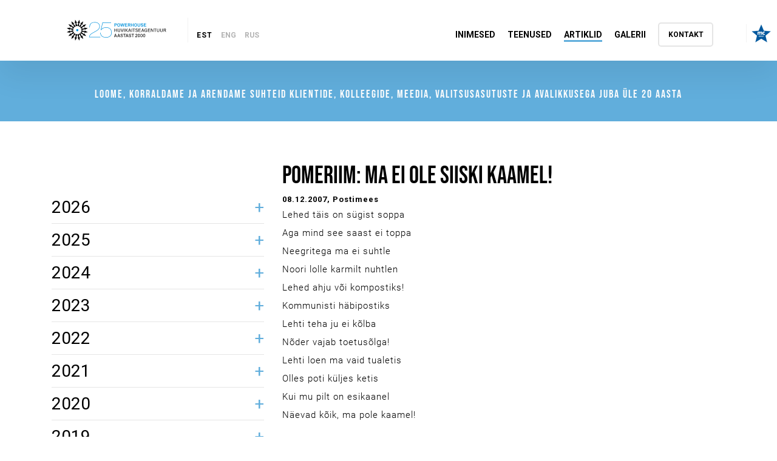

--- FILE ---
content_type: text/html; charset=utf-8
request_url: https://powerhouse.ee/artiklid/pomeriim-ma-ei-ole-siiski-kaamel
body_size: 58779
content:
<!DOCTYPE html>
<title>Artiklid - Pomeriim: Ma ei ole siiski kaamel!</title>

<html class="public" lang="et">
<head prefix="og: http://ogp.me/ns#">
  
    



















































  
  
<!--[if IE]><meta http-equiv="X-UA-Compatible" content="IE=edge"><![endif]-->


<meta http-equiv="Content-Type" content="text/html; charset=utf-8">
<meta name="viewport" content="width=device-width, initial-scale=1, maximum-scale=1, user-scalable=no">
<meta name="format-detection" content="telephone=no">
<meta name="facebook-domain-verification" content="bc8ov6ycuhvj2fn97bfpyhh7hg20hk" /> 

<!-- OpenGraph -->
	<meta property="og:type" content="website" />
	<meta name="twitter:card" content="summary" />
	<meta name="twitter:creator" content="@Powerhouse" />
	<meta name="twitter:site" content="@Powerhouse" />
	<meta name="twitter:domain" content="powerhouse.ee" />

	
		<meta property="og:title" content="Powerhouse - loome, korraldame ja arendame suhteid klientide, kolleegide, meedia ja avalikkusega: Artiklid" />
		<meta property="og:site_name" content="Powerhouse" />
		<meta name="twitter:title" content="Powerhouse: Artiklid" />
		
		<meta name="description" content="" />
		<meta property="og:description" content="" />
		<meta name="twitter:description" content="" />
		
		<meta property="og:image" content="https://media.voog.com/0000/0042/3261/photos/FB%20og.png" />
		<meta name="twitter:image" content="https://media.voog.com/0000/0042/3261/photos/Twitter%20og.png" />
	








<!--[if lt IE 9]><link href="/stylesheets/ie8.css" media="screen" rel="stylesheet" type="text/css" /><![endif]-->
<link href="/stylesheets/main.min.css" media="screen" rel="stylesheet" type="text/css" />

<link rel="stylesheet" href="//static.voog.com/libs/edicy-search/latest/edicy-search.css">



<link href="https://fonts.googleapis.com/css?family=Anonymous+Pro:400,400i,700,700i|Arvo:400,400i,700,700i|Cousine:400,400i,700,700i|Crimson+Text:400,400i,700,700i|Fira+Sans:400,400i,700,700i|Lato:400,400i,700,700i|Lora:400,400i,700,700i|Montserrat:400,400i,700,700i|Noto+Serif:400,400i,700,700i|Open+Sans:400,400i,700,700i|PT+Sans:400,400i,700,700i|PT+Serif:400,400i,700,700i|Playfair+Display:400,400i,700,700i|Raleway:400,400i,700,700i|Roboto+Mono:400,400i,700,700i|Roboto+Slab:400,700|Roboto:400,400i,700,700i|Source+Sans+Pro:400,400i,700,700i|Ubuntu+Mono:400,400i,700,700i|Ubuntu:400,400i,700,700i&amp;subset=cyrillic,cyrillic-ext,greek,greek-ext,hebrew,latin-ext,vietnamese" rel="stylesheet">



<script src="/javascripts/modernizr-custom.min.js"></script>



<title>Pomeriim: Ma ei ole siiski kaamel! — Powerhouse</title>




<meta property="og:type" content="article">
<meta property="og:url" content="https://powerhouse.ee/artiklid/pomeriim-ma-ei-ole-siiski-kaamel">
<meta property="og:title" content="Pomeriim: Ma ei ole siiski kaamel! — Powerhouse">
<meta property="og:site_name" content="Powerhouse">













  
    <link rel="prev" href="/artiklid/toetusfondid-peavad-heategevust-eesti-uhiskonna-tervendajaks">
  

  
    <link rel="next" href="/artiklid/sirli-ojaste-muinasjutud-suurtele-ja-tarkadele">
  



<link href="/artiklid.rss" rel="alternate" title="RSS voog" type="application/rss+xml" />


<!-- jQuery library -->
<script src="https://code.jquery.com/jquery-3.2.1.slim.min.js" integrity="sha384-KJ3o2DKtIkvYIK3UENzmM7KCkRr/rE9/Qpg6aAZGJwFDMVNA/GpGFF93hXpG5KkN" crossorigin="anonymous"></script>

<!-- Popper -->
<script src="https://cdnjs.cloudflare.com/ajax/libs/popper.js/1.12.9/umd/popper.min.js" integrity="sha384-ApNbgh9B+Y1QKtv3Rn7W3mgPxhU9K/ScQsAP7hUibX39j7fakFPskvXusvfa0b4Q" crossorigin="anonymous"></script>

<!-- Latest compiled and minified Bootstrap JavaScript -->
<script src="https://maxcdn.bootstrapcdn.com/bootstrap/4.0.0/js/bootstrap.min.js" integrity="sha384-JZR6Spejh4U02d8jOt6vLEHfe/JQGiRRSQQxSfFWpi1MquVdAyjUar5+76PVCmYl" crossorigin="anonymous"></script>

  
  <link rel="icon" type="image/png" href="/images/powerhouse-element@3x.png" />
<script src="https://www.google.com/recaptcha/api.js"></script>
<script>function vgReCaptchaDispatch(form_id) {var el = document.getElementById(form_id);if (el === null) return false;if (typeof window.CustomEvent === 'function') {var e = new CustomEvent('submit', {cancelable: true});el.dispatchEvent(e);if (e.defaultPrevented !== true) {el.submit();}} else {el.submit();}}</script>
</head>
<body>
  <header class="header">
  <div class="container menu">
  <nav class="menu__container">
    <div class="menu__logo_and_lang">
      <a href=https://powerhouse.ee/>
      
      <!-- PH20 logo img class="menu__icon" src="https://media.voog.com/0000/0042/3261/photos/PH_LOGO-20a_originaal.svg" height="46" alt="Powerhouse logo"/>-->
      <!-- img class="menu__icon" src="/assets/logo.svg" height="46" width="156" alt="Powerhouse logo" -->
      <!-- <img class="menu__icon" src="https://media.voog.com/0000/0042/3261/photos/Powerhouse-logo-25-1.svg" height="100" alt="Powerhouse logo"></a> -->
      
      <img class="menu__icon" src="https://media.voog.com/0000/0042/3261/photos/Powerhouse-logo-25-1.svg" alt="Powerhouse logo"></a>
      <div class="menu__mob__burger">
        <img class="menu__open menu__burger js-menu" src="/assets/burger.svg" height="12" width="19" alt="Menu open icon" >
      </div>
      <!-- div class="menu__mob__user">
        <a href="https://kuvamu.powerhouse.ee/login"><img class="menu__open menu__user js-menu" src="/assets/user.svg" height="20" width="17" alt="Menu open icon"></a>
      </div -->
      
        <div class="menu__lang"><span style="margin: 0 auto">
          
              <a href="/artiklid" class="menu__lang__item--active" class="menu__lang__item">EST</a>
            </a>
          
              <a href="/articles" class="menu__lang__item">ENG</a>
            </a>
          
              <a href="/stat-i" class="menu__lang__item">RUS</a>
            </a>
          
          
          </span>
        </div>
      
    </div>
    <div class="menu__items">
    
      <a class="menu__item" href="/#people">Inimesed</a>
    
      <a class="menu__item" href="/#services">Teenused</a>
    
      <a class="menu__item menu__item--active" href="/artiklid">Artiklid</a>
    
      <a class="menu__item" href="/galerii">Galerii</a>
    
      <a class="menu__item" href="/#contact">Kontakt</a>
    
    </div>
  </nav>
  </div>
  <div class="mc-logo js-menu"><a href="https://www.mcgroup.com/network/estonia-tallinn" target="_blank"><img src="/assets/mc-group-logo.png" alt="mc-group-logo"></a></div>
</header>

  <div class="bar__yellow">
    <h2>Loome, korraldame ja arendame suhteid  klientide, kolleegide, meedia, valitsusasutuste ja avalikkusega juba üle 20 aasta</h2>
  </div>
  <div class="container">
    <div class="row article__row">
      <div class="col-lg-4 article__sidebar">
        
        
        
        <ul id="accordion" class="faq">
          
            
            
              
              
                <h3 class="accordion " data-year="2026">2026</h3>
              
              <li class="faq-panel sidebar  first-of-type   " data-year="2026" data-author="Janek Mäggi"><div class="sidebar-title" style="width: 95%;"><a href="/artiklid/janek-maggi-majandus-on-miinivali-kus-kondimine-nouab-pooraselt-onne-julgust-ja-tahet">Janek Mäggi: majandus on miiniväli, kus kõndimine nõuab pööraselt õnne, julgust ja tahet</div><img src="https://media.voog.com/0000/0042/3261/photos/arrow-right.svg"></a></li>
          
            
            
              
              
              <li class="faq-panel sidebar   " data-year="2026" data-author="Janek Mäggi"><div class="sidebar-title" style="width: 95%;"><a href="/artiklid/janek-maggi-mida-president-uusaastatervituses-utlemata-jattis">JANEK MÄGGI: Mida president uusaastatervituses ütlemata jättis?</div><img src="https://media.voog.com/0000/0042/3261/photos/arrow-right.svg"></a></li>
          
            
            
              
              
                <h3 class="accordion " data-year="2025">2025</h3>
              
              <li class="faq-panel sidebar  first-of-type   " data-year="2025" data-author="Marko Pomerants"><div class="sidebar-title" style="width: 95%;"><a href="/artiklid/marko-pomerants-nii-opetab-raimond-kaljulaid-sind-oma-aega-juhtima">Marko Pomerants: Nii õpetab Raimond Kaljulaid sind oma aega juhtima</div><img src="https://media.voog.com/0000/0042/3261/photos/arrow-right.svg"></a></li>
          
            
            
              
              
              <li class="faq-panel sidebar   " data-year="2025" data-author="Janek Mäggi"><div class="sidebar-title" style="width: 95%;"><a href="/artiklid/janek-maggi-esimese-saja-paevaga-on-selge-kas-raudsepas-on-ka-ministrimaterjali">JANEK MÄGGI: Esimese saja päevaga on selge, kas Raudsepas on ka ministrimaterjali</div><img src="https://media.voog.com/0000/0042/3261/photos/arrow-right.svg"></a></li>
          
            
            
              
              
              <li class="faq-panel sidebar   " data-year="2025" data-author="Janek Mäggi"><div class="sidebar-title" style="width: 95%;"><a href="/artiklid/janek-maggi-eesti-joulukirik-on-sellel-aastal-joelahtme-kirik">Janek Mäggi: Eesti jõulukirik on sellel aastal Jõelähtme kirik</div><img src="https://media.voog.com/0000/0042/3261/photos/arrow-right.svg"></a></li>
          
            
            
              
              
              <li class="faq-panel sidebar   " data-year="2025" data-author="Nils Niitra"><div class="sidebar-title" style="width: 95%;"><a href="/artiklid/nils-niitra-intervjuu-tehisintellektiga-tulevik-soltub-sellest-kas-olen-inimesele-jalgratas-voi-ratastool">Nils Niitra: INTERVJUU TEHISINTELLEKTIGA: „Tulevik sõltub sellest, kas olen inimesele jalgratas või ratastool.“</div><img src="https://media.voog.com/0000/0042/3261/photos/arrow-right.svg"></a></li>
          
            
            
              
              
              <li class="faq-panel sidebar   " data-year="2025" data-author=""><div class="sidebar-title" style="width: 95%;"><a href="/artiklid/maailma-kabefoderatsiooni-fmjd-presidendiks-valiti-janek-maggi">Maailma Kabeföderatsiooni (FMJD) presidendiks valiti Janek Mäggi</div><img src="https://media.voog.com/0000/0042/3261/photos/arrow-right.svg"></a></li>
          
            
            
              
              
              <li class="faq-panel sidebar   " data-year="2025" data-author="Marko Pomerants"><div class="sidebar-title" style="width: 95%;"><a href="/artiklid/marko-pomerants-arvustus-or-suusad-veri-pisarad">Marko Pomerants: ARVUSTUS | Suusad, veri, pisarad</div><img src="https://media.voog.com/0000/0042/3261/photos/arrow-right.svg"></a></li>
          
            
            
              
              
              <li class="faq-panel sidebar   " data-year="2025" data-author="Janek Mäggi"><div class="sidebar-title" style="width: 95%;"><a href="/artiklid/janek-maggi-haapsalu-vajab-tookohti-ja-raha-mida-saab-tuua-rongiga">Janek Mäggi: Haapsalu vajab töökohti ja raha, mida saab tuua rongiga</div><img src="https://media.voog.com/0000/0042/3261/photos/arrow-right.svg"></a></li>
          
            
            
              
              
              <li class="faq-panel sidebar   " data-year="2025" data-author="Janek Mäggi"><div class="sidebar-title" style="width: 95%;"><a href="/artiklid/janek-maggi-kristlane-kusigu-mida-mina-vabatahtlikuna-teen">Janek Mäggi: Kristlane küsigu, mida mina vabatahtlikuna teen</div><img src="https://media.voog.com/0000/0042/3261/photos/arrow-right.svg"></a></li>
          
            
            
              
              
              <li class="faq-panel sidebar   " data-year="2025" data-author="Janek Mäggi"><div class="sidebar-title" style="width: 95%;"><a href="/artiklid/janek-maggi-infosoja-voidab-see-kes-suudab-vaenlase-leeri-segadusse-ajada-eesti-tana-kaotas">Janek Mäggi: infosõja võidab see, kes suudab vaenlase leeri segadusse ajada. Eesti täna kaotas</div><img src="https://media.voog.com/0000/0042/3261/photos/arrow-right.svg"></a></li>
          
            
            
              
              
              <li class="faq-panel sidebar   " data-year="2025" data-author=""><div class="sidebar-title" style="width: 95%;"><a href="/artiklid/poliitikast-lahkuv-marko-pomerants-minu-jaoks-on-koige-ikaldunum-aeg-isamaas-olnud-ikkagi-seedri-ae">Poliitikast lahkuv Marko Pomerants: minu jaoks on kõige ikaldunum aeg Isamaas olnud ikkagi Seedri aeg</div><img src="https://media.voog.com/0000/0042/3261/photos/arrow-right.svg"></a></li>
          
            
            
              
              
              <li class="faq-panel sidebar   " data-year="2025" data-author="Nils Niitra"><div class="sidebar-title" style="width: 95%;"><a href="/artiklid/nils-niitra-tehnoloogia-dikteerib-oleme-sotsiaalmeedia-vangid-inimene-on-muutumas-virtuaalseks-varjuks">Nils Niitra: TEHNOLOOGIA DIKTEERIB: oleme sotsiaalmeedia vangid. Inimene on muutumas virtuaalseks varjuks</div><img src="https://media.voog.com/0000/0042/3261/photos/arrow-right.svg"></a></li>
          
            
            
              
              
              <li class="faq-panel sidebar   " data-year="2025" data-author="Janek Mäggi"><div class="sidebar-title" style="width: 95%;"><a href="/artiklid/janek-maggi-kes-ainult-riske-naevad-need-kaugele-ei-joua">Janek Mäggi: kes ainult riske näevad, need kaugele ei jõua</div><img src="https://media.voog.com/0000/0042/3261/photos/arrow-right.svg"></a></li>
          
            
            
              
              
              <li class="faq-panel sidebar   " data-year="2025" data-author="Janek Mäggi"><div class="sidebar-title" style="width: 95%;"><a href="/artiklid/janek-maggi-eesti-elanik-vaarib-mitut-kodu-ja-oiglast-maksujaotust">Janek Mäggi: Eesti elanik väärib mitut kodu ja õiglast maksujaotust</div><img src="https://media.voog.com/0000/0042/3261/photos/arrow-right.svg"></a></li>
          
            
            
              
              
              <li class="faq-panel sidebar   " data-year="2025" data-author="Marko Pomerants"><div class="sidebar-title" style="width: 95%;"><a href="/artiklid/marko-pomerants-iga-kass-vaarib-kiipi">MARKO POMERANTS: Iga kass väärib kiipi</div><img src="https://media.voog.com/0000/0042/3261/photos/arrow-right.svg"></a></li>
          
            
            
              
              
              <li class="faq-panel sidebar   " data-year="2025" data-author="Nils Niitra"><div class="sidebar-title" style="width: 95%;"><a href="/artiklid/nils-niitra-kohtutaituritel-puudub-moraal-kusisin-kas-teil-kahju-ei-hakka-vastas-et-ise-on-suudi">Nils Niitra: KOHTUTÄITURITEL PUUDUB MORAAL? küsisin, kas teil kahju ei hakka? Vastas, et ise on süüdi!</div><img src="https://media.voog.com/0000/0042/3261/photos/arrow-right.svg"></a></li>
          
            
            
              
              
              <li class="faq-panel sidebar   " data-year="2025" data-author="Janek Mäggi"><div class="sidebar-title" style="width: 95%;"><a href="/artiklid/janek-maggi-aitab-jalgpallist-seksige-parem">Janek Mäggi: Aitab jalgpallist, seksige parem!</div><img src="https://media.voog.com/0000/0042/3261/photos/arrow-right.svg"></a></li>
          
            
            
              
              
              <li class="faq-panel sidebar   " data-year="2025" data-author="Andres Reimer"><div class="sidebar-title" style="width: 95%;"><a href="/artiklid/andres-reimer-tesla-ja-harley-omanikke-tuleks-vaadelda-kangelastena">Andres Reimer: Tesla ja Harley omanikke tuleks vaadelda kangelastena</div><img src="https://media.voog.com/0000/0042/3261/photos/arrow-right.svg"></a></li>
          
            
            
              
              
              <li class="faq-panel sidebar   " data-year="2025" data-author=""><div class="sidebar-title" style="width: 95%;"><a href="/artiklid/powerhouse-ist-sai-eesti-esimene-huvikaitseagentuur">Powerhouse’ist sai Eesti esimene huvikaitseagentuur</div><img src="https://media.voog.com/0000/0042/3261/photos/arrow-right.svg"></a></li>
          
            
            
              
              
              <li class="faq-panel sidebar   " data-year="2025" data-author="Janek Mäggi"><div class="sidebar-title" style="width: 95%;"><a href="/artiklid/janek-maggi-paavsti-voim-kristluse-keelt-moistavad-ka-uskmatud">Janek Mäggi: Paavsti võim – kristluse keelt mõistavad ka uskmatud</div><img src="https://media.voog.com/0000/0042/3261/photos/arrow-right.svg"></a></li>
          
            
            
              
              
              <li class="faq-panel sidebar   " data-year="2025" data-author="Janek Mäggi"><div class="sidebar-title" style="width: 95%;"><a href="/artiklid/janek-maggi-millest-peaks-valitsus-hariduspoliitikat-kujundades-lahtuma">Janek Mäggi: Millest peaks valitsus hariduspoliitikat kujundades lähtuma?</div><img src="https://media.voog.com/0000/0042/3261/photos/arrow-right.svg"></a></li>
          
            
            
              
              
              <li class="faq-panel sidebar   " data-year="2025" data-author="Nils Niitra"><div class="sidebar-title" style="width: 95%;"><a href="/artiklid/nils-niitra-aitah-inimpolitseinik-et-mind-karistasid">Nils Niitra: aitäh, inimpolitseinik, et mind karistasid</div><img src="https://media.voog.com/0000/0042/3261/photos/arrow-right.svg"></a></li>
          
            
            
              
              
              <li class="faq-panel sidebar   " data-year="2025" data-author="Janek Mäggi"><div class="sidebar-title" style="width: 95%;"><a href="/artiklid/janek-maggi-president-karise-kone-oli-nii-korralik-et-ta-valmistub-vist-teiseks-ametiajaks">JANEK MÄGGI: President Karise kõne oli nii korralik, et ta valmistub vist teiseks ametiajaks</div><img src="https://media.voog.com/0000/0042/3261/photos/arrow-right.svg"></a></li>
          
            
            
              
              
              <li class="faq-panel sidebar   " data-year="2025" data-author="Janek Mäggi"><div class="sidebar-title" style="width: 95%;"><a href="/artiklid/janek-maggi-valentinipaevaks-kui-suudaks-ometi-armuda-korragi-elus">Janek Mäggi valentinipäevaks: kui suudaks ometi armuda! Korragi elus</div><img src="https://media.voog.com/0000/0042/3261/photos/arrow-right.svg"></a></li>
          
            
            
              
              
              <li class="faq-panel sidebar   " data-year="2025" data-author="Janek Mäggi"><div class="sidebar-title" style="width: 95%;"><a href="/artiklid/sona-tahenduse-utleb-autor-mitte-lugeja">Janek Mäggi: Sõna tähenduse ütleb autor, mitte lugeja</div><img src="https://media.voog.com/0000/0042/3261/photos/arrow-right.svg"></a></li>
          
            
            
              
              
              <li class="faq-panel sidebar   " data-year="2025" data-author="Janek Mäggi"><div class="sidebar-title" style="width: 95%;"><a href="/artiklid/janek-maggi-arnold-ruutel-kaitus-alati-ruutellikult">Janek Mäggi: Arnold Rüütel käitus alati rüütellikult</div><img src="https://media.voog.com/0000/0042/3261/photos/arrow-right.svg"></a></li>
          
            
            
              
              
              <li class="faq-panel sidebar   " data-year="2025" data-author="Janek Mäggi"><div class="sidebar-title" style="width: 95%;"><a href="/artiklid/janek-maggi-president-usub-et-laulupidu-suudab-maksupeo-lammatada">Janek Mäggi: President usub, et laulupidu suudab maksupeo lämmatada</div><img src="https://media.voog.com/0000/0042/3261/photos/arrow-right.svg"></a></li>
          
            
            
              
              
                <h3 class="accordion " data-year="2024">2024</h3>
              
              <li class="faq-panel sidebar  first-of-type   " data-year="2024" data-author="Janek Mäggi"><div class="sidebar-title" style="width: 95%;"><a href="/artiklid/janek-maggi-eesti-ainus-kirg-olgu-edu-iga-hinna-eest-mitte-vinguv-vegeteerimine">Janek Mäggi: Eesti ainus kirg olgu edu iga hinna eest, mitte vinguv vegeteerimine!</div><img src="https://media.voog.com/0000/0042/3261/photos/arrow-right.svg"></a></li>
          
            
            
              
              
              <li class="faq-panel sidebar   " data-year="2024" data-author="Marko Pomerants"><div class="sidebar-title" style="width: 95%;"><a href="/artiklid/marko-pomerants-on-toepoolest-michali-aasta">Marko Pomerants: on tõepoolest Michali aasta</div><img src="https://media.voog.com/0000/0042/3261/photos/arrow-right.svg"></a></li>
          
            
            
              
              
              <li class="faq-panel sidebar   " data-year="2024" data-author="Janek Mäggi"><div class="sidebar-title" style="width: 95%;"><a href="/artiklid/janek-maggi-mida-rohkem-pappi-seda-mojukam-oled">Janek Mäggi: mida rohkem pappi, seda mõjukam oled!</div><img src="https://media.voog.com/0000/0042/3261/photos/arrow-right.svg"></a></li>
          
            
            
              
              
              <li class="faq-panel sidebar   " data-year="2024" data-author="Janek Mäggi"><div class="sidebar-title" style="width: 95%;"><a href="/artiklid/janek-maggi-palju-onne-ameerika">Janek Mäggi: palju õnne Ameerika!</div><img src="https://media.voog.com/0000/0042/3261/photos/arrow-right.svg"></a></li>
          
            
            
              
              
              <li class="faq-panel sidebar   " data-year="2024" data-author="Janek Mäggi"><div class="sidebar-title" style="width: 95%;"><a href="/artiklid/janek-maggi-kui-kirikul-on-sisu-teevad-hooned-end-ise-korda">Janek Mäggi: Kui kirikul on sisu, teevad hooned end ise korda</div><img src="https://media.voog.com/0000/0042/3261/photos/arrow-right.svg"></a></li>
          
            
            
              
              
              <li class="faq-panel sidebar   " data-year="2024" data-author="Janek Mäggi"><div class="sidebar-title" style="width: 95%;"><a href="/artiklid/janek-maggi-rikkust-ei-tuleks-maksustada-vaid-ikka-vaesust">Janek Mäggi: rikkust ei tuleks maksustada, vaid ikka vaesust</div><img src="https://media.voog.com/0000/0042/3261/photos/arrow-right.svg"></a></li>
          
            
            
              
              
              <li class="faq-panel sidebar   " data-year="2024" data-author="Marko Pomerants"><div class="sidebar-title" style="width: 95%;"><a href="/artiklid/marko-pomerants-a-nagu-aabits-p-nagu-pomo">Marko Pomerants: A nagu aabits, P nagu Pomo</div><img src="https://media.voog.com/0000/0042/3261/photos/arrow-right.svg"></a></li>
          
            
            
              
              
              <li class="faq-panel sidebar   " data-year="2024" data-author="Janek Mäggi"><div class="sidebar-title" style="width: 95%;"><a href="/artiklid/janek-maggi-mahud-palvesse-iga-kell">Janek MäGgi: Mahud palvesse, iga kell</div><img src="https://media.voog.com/0000/0042/3261/photos/arrow-right.svg"></a></li>
          
            
            
              
              
              <li class="faq-panel sidebar   " data-year="2024" data-author="Marko Pomerants"><div class="sidebar-title" style="width: 95%;"><a href="/artiklid/marko-pomerants-intervjuu-jubilaator-pomerants-ukskord-saabub-paev-mil-saad-lilled-ja-lahkud-tavaellu">Marko Pomerants: INTERVJUU ⟩ Jubilaator Pomerants: ükskord saabub päev, mil saad lilled ja lahkud tavaellu</div><img src="https://media.voog.com/0000/0042/3261/photos/arrow-right.svg"></a></li>
          
            
            
              
              
              <li class="faq-panel sidebar   " data-year="2024" data-author="Janek Mäggi"><div class="sidebar-title" style="width: 95%;"><a href="/artiklid/janek-maggi-tule-tagasi-kui-julged">Janek Mäggi: Tule tagasi, kui julged</div><img src="https://media.voog.com/0000/0042/3261/photos/arrow-right.svg"></a></li>
          
            
            
              
              
              <li class="faq-panel sidebar   " data-year="2024" data-author="Janek Mäggi"><div class="sidebar-title" style="width: 95%;"><a href="/artiklid/janek-maggi-eestis-on-valitsus-otsustanud-et-talle-meeldib-vaga-et-kogu-uhiskonnal-on-uheaegselt-narvid-taiesti-labi">Janek Mäggi: Eestis on valitsus otsustanud, et talle meeldib väga, et kogu ühiskonnal on üheaegselt närvid täiesti läbi</div><img src="https://media.voog.com/0000/0042/3261/photos/arrow-right.svg"></a></li>
          
            
            
              
              
              <li class="faq-panel sidebar   " data-year="2024" data-author="Janek Mäggi"><div class="sidebar-title" style="width: 95%;"><a href="/artiklid/janek-maggi-inimest-aeg-ei-mulda">Janek Mäggi: Inimest aeg ei mulda</div><img src="https://media.voog.com/0000/0042/3261/photos/arrow-right.svg"></a></li>
          
            
            
              
              
              <li class="faq-panel sidebar   " data-year="2024" data-author="Janek Mäggi"><div class="sidebar-title" style="width: 95%;"><a href="/artiklid/janek-maggi-saab-valgeks-koik">Janek Mäggi: Saab valgeks kõik</div><img src="https://media.voog.com/0000/0042/3261/photos/arrow-right.svg"></a></li>
          
            
            
              
              
              <li class="faq-panel sidebar   " data-year="2024" data-author="Janek Mäggi"><div class="sidebar-title" style="width: 95%;"><a href="/artiklid/ettevotjad-peavad-olema-alati-ahnemad-kui-valitsus">JANEK MÄGGI: Ettevõtjad peavad olema alati ahnemad kui valitsus</div><img src="https://media.voog.com/0000/0042/3261/photos/arrow-right.svg"></a></li>
          
            
            
              
              
              <li class="faq-panel sidebar   " data-year="2024" data-author="Janek Mäggi"><div class="sidebar-title" style="width: 95%;"><a href="/artiklid/janek-maggi-madison-naitab-poliitikutele-kellel-oma-erakonnas-kitsas-eesti-poisid-tulge-ule-saate-kohud-tais-ja-jouluks-koju">Janek Mäggi: Madison näitab poliitikutele, kellel oma erakonnas kitsas – „Eesti poisid, tulge üle! Saate kõhud täis ja jõuluks koju!“</div><img src="https://media.voog.com/0000/0042/3261/photos/arrow-right.svg"></a></li>
          
            
            
              
              
              <li class="faq-panel sidebar   " data-year="2024" data-author="Janek Mäggi"><div class="sidebar-title" style="width: 95%;"><a href="/artiklid/janek-maggi-presidendi-konest-tagasisidet-oli-ulemaara-edasisidest-jai-vajaka">Janek Mäggi presidendi kõnest: tagasisidet oli ülemäära, edasisidest jäi vajaka</div><img src="https://media.voog.com/0000/0042/3261/photos/arrow-right.svg"></a></li>
          
            
            
              
              
              <li class="faq-panel sidebar   " data-year="2024" data-author="Janek Mäggi"><div class="sidebar-title" style="width: 95%;"><a href="/artiklid/janek-maggi-eesti-puherdab-mudas-ja-hea-ongi">Janek Mäggi: Eesti püherdab mudas, ja hea ongi!</div><img src="https://media.voog.com/0000/0042/3261/photos/arrow-right.svg"></a></li>
          
            
            
              
              
              <li class="faq-panel sidebar   " data-year="2024" data-author="Janek Mäggi"><div class="sidebar-title" style="width: 95%;"><a href="/artiklid/janek-maggi-soovitus-kaitsepolitseile-kui-midagi-tarka-oelda-ei-ole-siis-ara-selgita-ega-vabanda">Janek Mäggi soovitus kaitsepolitseile: kui midagi tarka öelda ei ole, siis ära selgita ega vabanda</div><img src="https://media.voog.com/0000/0042/3261/photos/arrow-right.svg"></a></li>
          
            
            
              
              
              <li class="faq-panel sidebar   " data-year="2024" data-author="Janek Mäggi"><div class="sidebar-title" style="width: 95%;"><a href="/artiklid/andres-riivits-janek-maggi-korras-kirik-paastab-parnu-habist">Andres Riivits, Janek Mäggi: Korras kirik päästab Pärnu häbist</div><img src="https://media.voog.com/0000/0042/3261/photos/arrow-right.svg"></a></li>
          
            
            
              
              
              <li class="faq-panel sidebar   " data-year="2024" data-author="Janek Mäggi"><div class="sidebar-title" style="width: 95%;"><a href="/artiklid/janek-maggi-euroopa-on-ohus-voitlus-kaib-kahel-rindel-ja-elu-eest">Janek Mäggi: Euroopa on ohus. Võitlus käib kahel rindel ja elu eest</div><img src="https://media.voog.com/0000/0042/3261/photos/arrow-right.svg"></a></li>
          
            
            
              
              
              <li class="faq-panel sidebar   " data-year="2024" data-author="Janek Mäggi"><div class="sidebar-title" style="width: 95%;"><a href="/artiklid/janek-maggi-kulmutada-tuleb-riigiametnike-koguarv-mitte-palgad-1">Janek Mäggi: külmutada tuleb riigiametnike koguarv, mitte palgad</div><img src="https://media.voog.com/0000/0042/3261/photos/arrow-right.svg"></a></li>
          
            
            
              
              
              <li class="faq-panel sidebar   " data-year="2024" data-author="Janek Mäggi"><div class="sidebar-title" style="width: 95%;"><a href="/artiklid/kulli-taro-ja-janek-maggi-ettevotte-huvid-versus-riigi-huvid">Külli Taro ja Janek Mäggi. Ettevõtte huvid versus riigi huvid</div><img src="https://media.voog.com/0000/0042/3261/photos/arrow-right.svg"></a></li>
          
            
            
              
              
              <li class="faq-panel sidebar   " data-year="2024" data-author="Janek Mäggi"><div class="sidebar-title" style="width: 95%;"><a href="/artiklid/janek-maggi-kas-panna-eesti-kinni-voi-maksta-vigaseks">Janek Mäggi: Kas panna Eesti kinni või maksta vigaseks?</div><img src="https://media.voog.com/0000/0042/3261/photos/arrow-right.svg"></a></li>
          
            
            
              
              
              <li class="faq-panel sidebar   " data-year="2024" data-author="Janek Mäggi"><div class="sidebar-title" style="width: 95%;"><a href="/artiklid/janek-maggi-kirikupuhad-on-puhad-ka-siis-kui-need-kes-puhad-ei-ole-seda-enda-kasuks-ara-kasutavad">Janek Mäggi: kirikupühad on pühad ka siis, kui need, kes pühad ei ole, seda enda kasuks ära kasutavad</div><img src="https://media.voog.com/0000/0042/3261/photos/arrow-right.svg"></a></li>
          
            
            
              
              
              <li class="faq-panel sidebar   " data-year="2024" data-author="Janek Mäggi"><div class="sidebar-title" style="width: 95%;"><a href="/artiklid/janek-maggi-koik-kirikud-tuleb-korda-teha-see-on-heategu">Janek Mäggi: Kõik kirikud tuleb korda teha – see on heategu!</div><img src="https://media.voog.com/0000/0042/3261/photos/arrow-right.svg"></a></li>
          
            
            
              
              
              <li class="faq-panel sidebar   " data-year="2024" data-author="Janek Mäggi"><div class="sidebar-title" style="width: 95%;"><a href="/artiklid/janek-maggi-eestis-ei-raagi-keegi-diplomaatiast-vaid-sellest-et-kohe-tuleb-soda-relvastume-hambuni">Janek Mäggi: Eestis ei räägi keegi diplomaatiast, vaid sellest, et kohe tuleb sõda, relvastume hambuni</div><img src="https://media.voog.com/0000/0042/3261/photos/arrow-right.svg"></a></li>
          
            
            
              
              
              <li class="faq-panel sidebar   " data-year="2024" data-author="Janek Mäggi"><div class="sidebar-title" style="width: 95%;"><a href="/artiklid/janek-maggi-presidendi-konest-kriisid-tulevad-ja-lahevad-aga-pikaajaline-areng-jatkub">Janek Mäggi presidendi kõnest: Kriisid tulevad ja lähevad, aga pikaajaline areng jätkub</div><img src="https://media.voog.com/0000/0042/3261/photos/arrow-right.svg"></a></li>
          
            
            
              
              
              <li class="faq-panel sidebar   " data-year="2024" data-author="Janek Mäggi"><div class="sidebar-title" style="width: 95%;"><a href="/artiklid/janek-maggi-karmeliitide-dialoogid-kust-algab-tee-igavesse-ellu">Janek Mäggi - Karmeliitide dialoogid: kust algab tee igavesse ellu?</div><img src="https://media.voog.com/0000/0042/3261/photos/arrow-right.svg"></a></li>
          
            
            
              
              
              <li class="faq-panel sidebar   " data-year="2024" data-author="Janek Mäggi"><div class="sidebar-title" style="width: 95%;"><a href="/artiklid/janek-maggi-opetajad-kellelt-te-tahate-raha-ara-votta">Janek Mäggi: õpetajad, kellelt te tahate raha ära võtta?</div><img src="https://media.voog.com/0000/0042/3261/photos/arrow-right.svg"></a></li>
          
            
            
              
              
              <li class="faq-panel sidebar   " data-year="2024" data-author="Janek Mäggi"><div class="sidebar-title" style="width: 95%;"><a href="/artiklid/janek-maggi-patuettevotteid-tuleb-valvata-aga-mitte-ahistada">Janek Mäggi: Patuettevõtteid tuleb valvata, aga mitte ahistada</div><img src="https://media.voog.com/0000/0042/3261/photos/arrow-right.svg"></a></li>
          
            
            
              
              
              <li class="faq-panel sidebar   " data-year="2024" data-author="Janek Mäggi"><div class="sidebar-title" style="width: 95%;"><a href="/artiklid/janek-maggi-kui-poliitika-ajab-raha-eestist-ara-tuleb-sekkuda">Janek Mäggi: kui poliitika ajab raha Eestist ära, tuleb sekkuda!</div><img src="https://media.voog.com/0000/0042/3261/photos/arrow-right.svg"></a></li>
          
            
            
              
              
                <h3 class="accordion " data-year="2023">2023</h3>
              
              <li class="faq-panel sidebar  first-of-type   " data-year="2023" data-author="Janek Mäggi"><div class="sidebar-title" style="width: 95%;"><a href="/artiklid/janek-maggi-anna-10-eurot-kuus-siis-tulevad-joulud-ka-jargmisel-aastal">Janek Mäggi: anna 10 eurot kuus, siis tulevad jõulud ka järgmisel aastal!</div><img src="https://media.voog.com/0000/0042/3261/photos/arrow-right.svg"></a></li>
          
            
            
              
              
              <li class="faq-panel sidebar   " data-year="2023" data-author="Janek Mäggi"><div class="sidebar-title" style="width: 95%;"><a href="/artiklid/janek-maggi-kristlik-meedia-ravib-kristlaste-ilmalikustumist">Janek Mäggi: Kristlik meedia ravib kristlaste ilmalikustumist</div><img src="https://media.voog.com/0000/0042/3261/photos/arrow-right.svg"></a></li>
          
            
            
              
              
              <li class="faq-panel sidebar   " data-year="2023" data-author="Janek Mäggi"><div class="sidebar-title" style="width: 95%;"><a href="/artiklid/janek-maggi-isa-ole-enda-ule-uhke-seksi-kuni-surmani">Janek Mäggi: isa, ole enda üle uhke – seksi kuni surmani!</div><img src="https://media.voog.com/0000/0042/3261/photos/arrow-right.svg"></a></li>
          
            
            
              
              
              <li class="faq-panel sidebar   " data-year="2023" data-author="Janek Mäggi"><div class="sidebar-title" style="width: 95%;"><a href="/artiklid/janek-maggi-raha-on-maine-moot-kui-raha-ei-ole-ei-ole-ka-mainet">Janek Mäggi: Raha on maine mõõt. Kui raha ei ole, ei ole ka mainet</div><img src="https://media.voog.com/0000/0042/3261/photos/arrow-right.svg"></a></li>
          
            
            
              
              
              <li class="faq-panel sidebar   " data-year="2023" data-author="Janek Mäggi"><div class="sidebar-title" style="width: 95%;"><a href="/artiklid/kolumn-or-janek-maggi-presidente-ja-peaministreid-tulebki-madamunadega-loopida-see-on-halastus">Janek Mäggi: presidente ja peaministreid tulebki mädamunadega loopida – see on halastus!</div><img src="https://media.voog.com/0000/0042/3261/photos/arrow-right.svg"></a></li>
          
            
            
              
              
              <li class="faq-panel sidebar   " data-year="2023" data-author="Janek Mäggi"><div class="sidebar-title" style="width: 95%;"><a href="/artiklid/janek-maggi-majandust-ei-peaks-liiga-palju-segama">Janek Mäggi: majandust ei peaks liiga palju segama</div><img src="https://media.voog.com/0000/0042/3261/photos/arrow-right.svg"></a></li>
          
            
            
              
              
              <li class="faq-panel sidebar   " data-year="2023" data-author="Janek Mäggi"><div class="sidebar-title" style="width: 95%;"><a href="/artiklid/janek-maggi-majandus-rokib-taiega-aga-valitsusel-on-koht-lahti">Janek Mäggi: majandus rokib täiega, aga valitsusel on kõht lahti!</div><img src="https://media.voog.com/0000/0042/3261/photos/arrow-right.svg"></a></li>
          
            
            
              
              
              <li class="faq-panel sidebar   " data-year="2023" data-author="Andres Reimer"><div class="sidebar-title" style="width: 95%;"><a href="/artiklid/andres-reimer-eestit-onnistati-euroopa-omaparaseima-eelarvega">Andres Reimer: Eestit õnnistati Euroopa omapäraseima eelarvega</div><img src="https://media.voog.com/0000/0042/3261/photos/arrow-right.svg"></a></li>
          
            
            
              
              
              <li class="faq-panel sidebar   " data-year="2023" data-author=""><div class="sidebar-title" style="width: 95%;"><a href="/artiklid/head-uudised">Head uudised</div><img src="https://media.voog.com/0000/0042/3261/photos/arrow-right.svg"></a></li>
          
            
            
              
              
              <li class="faq-panel sidebar   " data-year="2023" data-author="Janek Mäggi"><div class="sidebar-title" style="width: 95%;"><a href="/artiklid/inimese-elus-on-ainult-kolm-tahtsat-sunnipaeva-18-50-ja-100">Janek Mäggi: Inimese elus on ainult kolm tähtsat sünnipäeva – 18, 50 ja 100!</div><img src="https://media.voog.com/0000/0042/3261/photos/arrow-right.svg"></a></li>
          
            
            
              
              
              <li class="faq-panel sidebar   " data-year="2023" data-author="Janek Mäggi"><div class="sidebar-title" style="width: 95%;"><a href="/artiklid/janek-maggi-neid-kellelt-voiks-riik-99-rahast-tuima-rahuga-ara-votta-on-eestis-liiga-palju">Janek Mäggi: neid, kellelt võiks riik 99% rahast tuima rahuga ära võtta, on Eestis liiga palju!</div><img src="https://media.voog.com/0000/0042/3261/photos/arrow-right.svg"></a></li>
          
            
            
              
              
              <li class="faq-panel sidebar   " data-year="2023" data-author="Janek Mäggi"><div class="sidebar-title" style="width: 95%;"><a href="/artiklid/janek-maggi-annetada-venemaaga-seotud-tulu-ukraina-ulesehitamiseks-see-oleks-ullam-kui-ariosaluse-muuk">Janek Mäggi: annetada Venemaaga seotud tulu Ukraina ülesehitamiseks - see oleks üllam, kui äriosaluse müük</div><img src="https://media.voog.com/0000/0042/3261/photos/arrow-right.svg"></a></li>
          
            
            
              
              
              <li class="faq-panel sidebar   " data-year="2023" data-author="Janek Mäggi"><div class="sidebar-title" style="width: 95%;"><a href="/artiklid/janek-maggi-president-kes-julgeb-kaitsta-iseennast-suudab-kaitsta-ka-riiki">Janek Mäggi: president, kes julgeb kaitsta iseennast, suudab kaitsta ka riiki</div><img src="https://media.voog.com/0000/0042/3261/photos/arrow-right.svg"></a></li>
          
            
            
              
              
              <li class="faq-panel sidebar   " data-year="2023" data-author="Janek Mäggi"><div class="sidebar-title" style="width: 95%;"><a href="/artiklid/janek-maggi-automaks-on-esimene-maks-mida-hea-meelega-maksan">Janek Mäggi: automaks on esimene maks, mida hea meelega maksan!</div><img src="https://media.voog.com/0000/0042/3261/photos/arrow-right.svg"></a></li>
          
            
            
              
              
              <li class="faq-panel sidebar   " data-year="2023" data-author="Janek Mäggi"><div class="sidebar-title" style="width: 95%;"><a href="/artiklid/janek-maggi-organisatsioon-on-nagu-inimorganism-kui-pea-oma-rolli-ei-taida-siis-eluke-kaua-ei-kesta">Janek Mäggi: organisatsioon on nagu inimorganism, kui pea oma rolli ei täida, siis eluke kaua ei kesta</div><img src="https://media.voog.com/0000/0042/3261/photos/arrow-right.svg"></a></li>
          
            
            
              
              
              <li class="faq-panel sidebar   " data-year="2023" data-author="Janek Mäggi"><div class="sidebar-title" style="width: 95%;"><a href="/artiklid/janek-maggi-armastus-voibolla-vaba-kuid-abielu-on-igal-juhul-taba">Janek Mäggi: armastus võibolla vaba, kuid abielu on igal juhul taba!</div><img src="https://media.voog.com/0000/0042/3261/photos/arrow-right.svg"></a></li>
          
            
            
              
              
              <li class="faq-panel sidebar   " data-year="2023" data-author="Janek Mäggi"><div class="sidebar-title" style="width: 95%;"><a href="/artiklid/janek-maggi-valitsus-lopetab-toe-ja-ausa-teabe-edastamise">Janek Mäggi: Valitsus lõpetab tõe ja ausa teabe edastamise</div><img src="https://media.voog.com/0000/0042/3261/photos/arrow-right.svg"></a></li>
          
            
            
              
              
              <li class="faq-panel sidebar   " data-year="2023" data-author="Janek Mäggi"><div class="sidebar-title" style="width: 95%;"><a href="/artiklid/janek-maggi-riigile-tuleb-virutada-veel-eriline-kirves-loe-pikemalt-aripaevast-https-www-aripaev-ee-arvamused-2023-06-08-janek-maggi-riigile-tuleb-virutada-veel-eriline-kirves">Janek Mäggi: riigile tuleb virutada veel eriline kirves! </div><img src="https://media.voog.com/0000/0042/3261/photos/arrow-right.svg"></a></li>
          
            
            
              
              
              <li class="faq-panel sidebar   " data-year="2023" data-author="Janek Mäggi"><div class="sidebar-title" style="width: 95%;"><a href="/artiklid/janek-maggi-elu-peab-olema-fun-too-on-lollidele-tulevik-on-mustade-paralt">Janek Mäggi: Elu peab olema fun, töö on lollidele! Tulevik on mustade päralt!</div><img src="https://media.voog.com/0000/0042/3261/photos/arrow-right.svg"></a></li>
          
            
            
              
              
              <li class="faq-panel sidebar   " data-year="2023" data-author="Marko Pomerants"><div class="sidebar-title" style="width: 95%;"><a href="/artiklid/marko-pomerants-vale-on-vaide-et-michelini-restoranis-ei-saa-kohtu-tais-voi-see-on-vaid-snoobidele">Marko Pomerants: vale on väide, et Michelini restoranis ei saa kõhtu täis või see on vaid snoobidele</div><img src="https://media.voog.com/0000/0042/3261/photos/arrow-right.svg"></a></li>
          
            
            
              
              
              <li class="faq-panel sidebar   " data-year="2023" data-author="Marko Pomerants"><div class="sidebar-title" style="width: 95%;"><a href="/artiklid/marko-pomerants-minu-elu-personaalses-riigis">Marko Pomerants: Minu elu personaalses riigis</div><img src="https://media.voog.com/0000/0042/3261/photos/arrow-right.svg"></a></li>
          
            
            
              
              
              <li class="faq-panel sidebar   " data-year="2023" data-author="Janek Mäggi"><div class="sidebar-title" style="width: 95%;"><a href="/artiklid/janek-maggi-pidulikule-uritusele-teksades-tulla-voib-aga-kedagi-mustaks-voi-paksuks-nimetada-mitte">Janek Mäggi: pidulikule üritusele teksades tulla võib, aga kedagi mustaks või paksuks nimetada mitte</div><img src="https://media.voog.com/0000/0042/3261/photos/arrow-right.svg"></a></li>
          
            
            
              
              
              <li class="faq-panel sidebar   " data-year="2023" data-author="Janek Mäggi"><div class="sidebar-title" style="width: 95%;"><a href="/artiklid/janek-maggi-kirikumaks-tulgu-nuud-ja-kohe">Janek Mäggi: Kirikumaks tulgu nüüd ja kohe!</div><img src="https://media.voog.com/0000/0042/3261/photos/arrow-right.svg"></a></li>
          
            
            
              
              
              <li class="faq-panel sidebar   " data-year="2023" data-author="Janek Mäggi"><div class="sidebar-title" style="width: 95%;"><a href="/artiklid/janek-maggi-riik-peab-lapsesaamist-igati-soosima">Janek Mäggi: riik peab lapsesaamist igati soosima</div><img src="https://media.voog.com/0000/0042/3261/photos/arrow-right.svg"></a></li>
          
            
            
              
              
              <li class="faq-panel sidebar   " data-year="2023" data-author="Janek Mäggi"><div class="sidebar-title" style="width: 95%;"><a href="/artiklid/janek-maggi-kui-suudad-veel-uksele-koputada-void-ellu-jaada">Janek Mäggi: kui suudad veel uksele koputada, võid ellu jääda!</div><img src="https://media.voog.com/0000/0042/3261/photos/arrow-right.svg"></a></li>
          
            
            
              
              
              <li class="faq-panel sidebar   " data-year="2023" data-author="Janek Mäggi"><div class="sidebar-title" style="width: 95%;"><a href="/artiklid/janek-maggi-koik-maksavad-raha-tuleb-votta-sealt-kus-seda-on">Janek Mäggi: kõik maksavad, raha tuleb võtta sealt, kus seda on!</div><img src="https://media.voog.com/0000/0042/3261/photos/arrow-right.svg"></a></li>
          
            
            
              
              
              <li class="faq-panel sidebar   " data-year="2023" data-author="Janek Mäggi"><div class="sidebar-title" style="width: 95%;"><a href="/artiklid/janek-maggi-mihhail-kolvart-on-keskerakonnale-tana-palju-parem-esimees-kui-juri-ratas">Janek Mäggi: Mihhail Kõlvart on Keskerakonnale täna palju parem esimees kui Jüri Ratas</div><img src="https://media.voog.com/0000/0042/3261/photos/arrow-right.svg"></a></li>
          
            
            
              
              
              <li class="faq-panel sidebar   " data-year="2023" data-author="Janek Mäggi"><div class="sidebar-title" style="width: 95%;"><a href="/artiklid/janek-maggi-nou-tostke-kaibemaksu-kui-riigi-kuludega-ei-viitsi-tegeleda">Janek Mäggi nõu: tõstke käibemaksu, kui riigi kuludega ei viitsi tegeleda</div><img src="https://media.voog.com/0000/0042/3261/photos/arrow-right.svg"></a></li>
          
            
            
              
              
              <li class="faq-panel sidebar   " data-year="2023" data-author="Janek Mäggi"><div class="sidebar-title" style="width: 95%;"><a href="/artiklid/janek-maggi-keskerakonnas-on-peale-kolvarti-tugevaid-esimehe-kandidaate-veel">Janek Mäggi: Keskerakonnas on peale Kõlvarti tugevaid esimehe kandidaate veel</div><img src="https://media.voog.com/0000/0042/3261/photos/arrow-right.svg"></a></li>
          
            
            
              
              
              <li class="faq-panel sidebar   " data-year="2023" data-author="Janek Mäggi"><div class="sidebar-title" style="width: 95%;"><a href="/artiklid/janek-maggi-eesti-rahvas-unusta-palgatousud-toetused-ja-mugav-elu-ning-hakka-toole">Janek Mäggi: Eesti rahvas, unusta palgatõusud, toetused ja mugav elu ning hakka tööle!</div><img src="https://media.voog.com/0000/0042/3261/photos/arrow-right.svg"></a></li>
          
            
            
              
              
              <li class="faq-panel sidebar   " data-year="2023" data-author="Marko Pomerants"><div class="sidebar-title" style="width: 95%;"><a href="/artiklid/endine-minister-palju-kara-usna-ummarguse-metsakava-umber">Endine minister: palju kära üsna ümmarguse metsakava ümber</div><img src="https://media.voog.com/0000/0042/3261/photos/arrow-right.svg"></a></li>
          
            
            
              
              
              <li class="faq-panel sidebar   " data-year="2023" data-author="Janek Mäggi"><div class="sidebar-title" style="width: 95%;"><a href="/artiklid/janek-maggi-prints-harry-endale-ei-halastanud-ja-sai-kangelaseks">Janek Mäggi: prints Harry endale ei halastanud – ja sai kangelaseks!</div><img src="https://media.voog.com/0000/0042/3261/photos/arrow-right.svg"></a></li>
          
            
            
              
              
                <h3 class="accordion " data-year="2022">2022</h3>
              
              <li class="faq-panel sidebar  first-of-type   " data-year="2022" data-author="Janek Mäggi"><div class="sidebar-title" style="width: 95%;"><a href="/artiklid/janek-maggi-savisaar-suutis-torgata-nii-et-vastane-jai-kraedpidi-seina-kulge-rippuma">Janek Mäggi: Savisaar suutis torgata nii, et vastane jäi kraedpidi seina külge rippuma</div><img src="https://media.voog.com/0000/0042/3261/photos/arrow-right.svg"></a></li>
          
            
            
              
              
              <li class="faq-panel sidebar   " data-year="2022" data-author="Janek Mäggi"><div class="sidebar-title" style="width: 95%;"><a href="/artiklid/janek-maggi-on-ainult-kaks-ravimit-mis-aitavad-koigi-haiguste-vastu-tookus-ja-aeg">Janek Mäggi: on ainult kaks ravimit, mis aitavad kõigi haiguste vastu – töökus ja aeg</div><img src="https://media.voog.com/0000/0042/3261/photos/arrow-right.svg"></a></li>
          
            
            
              
              
              <li class="faq-panel sidebar   " data-year="2022" data-author="Janek Mäggi"><div class="sidebar-title" style="width: 95%;"><a href="/artiklid/janek-maggi-iisraelist-vaadates-paistab-eesti-kaitumine-nursipalus-vagivaldse-joobnu-lamisemisena">Janek Mäggi: Iisraelist vaadates paistab Eesti käitumine Nursipalus vägivaldse joobnu lämisemisena</div><img src="https://media.voog.com/0000/0042/3261/photos/arrow-right.svg"></a></li>
          
            
            
              
              
              <li class="faq-panel sidebar   " data-year="2022" data-author="Janek Mäggi"><div class="sidebar-title" style="width: 95%;"><a href="/artiklid/janek-maggi-putin-on-kaja-kallasest-mojukam-aga-kus-on-varro-vooglaid">Janek Mäggi: Putin on Kaja Kallasest mõjukam. Aga kus on Varro Vooglaid?</div><img src="https://media.voog.com/0000/0042/3261/photos/arrow-right.svg"></a></li>
          
            
            
              
              
              <li class="faq-panel sidebar   " data-year="2022" data-author="Janek Mäggi"><div class="sidebar-title" style="width: 95%;"><a href="/artiklid/janek-maggi-ajaloo-umberkirjutamine-uute-teadmiste-valguses-on-madal-tegevus">Janek Mäggi: ajaloo ümberkirjutamine uute teadmiste valguses on madal tegevus</div><img src="https://media.voog.com/0000/0042/3261/photos/arrow-right.svg"></a></li>
          
            
            
              
              
              <li class="faq-panel sidebar   " data-year="2022" data-author="Janek Mäggi"><div class="sidebar-title" style="width: 95%;"><a href="/artiklid/janek-maggi-patsi-pea-korvale-saagu-kiiremas-korras-ka-ruutli-ilvese-ja-kaljulaidi-pea">Janek Mäggi: Pätsi pea kõrvale saagu kiiremas korras ka Rüütli, Ilvese ja Kaljulaidi pea!</div><img src="https://media.voog.com/0000/0042/3261/photos/arrow-right.svg"></a></li>
          
            
            
              
              
              <li class="faq-panel sidebar   " data-year="2022" data-author="Janek Mäggi"><div class="sidebar-title" style="width: 95%;"><a href="/artiklid/janek-maggi-kuigi-elu-oli-juri-jaoks-tema-enda-sonade-kohaselt-pikk-ei-vasinud-ta-kuni-lopuni">Janek Mäggi: kuigi elu oli Jüri jaoks tema enda sõnade kohaselt pikk, ei väsinud ta kuni lõpuni </div><img src="https://media.voog.com/0000/0042/3261/photos/arrow-right.svg"></a></li>
          
            
            
              
              
              <li class="faq-panel sidebar   " data-year="2022" data-author="Janek Mäggi"><div class="sidebar-title" style="width: 95%;"><a href="/artiklid/janek-maggi-peaminister-saagu-15-000-eurot-palka-et-ta-brusselisse-ei-pageks">Janek Mäggi: peaminister saagu 15 000 eurot palka, et ta Brüsselisse ei pageks</div><img src="https://media.voog.com/0000/0042/3261/photos/arrow-right.svg"></a></li>
          
            
            
              
              
              <li class="faq-panel sidebar   " data-year="2022" data-author="Janek Mäggi"><div class="sidebar-title" style="width: 95%;"><a href="/artiklid/janek-maggi-votame-end-kokku-ja-teeme-kirikud-korda">Janek Mäggi: Võtame end kokku ja teeme kirikud korda!</div><img src="https://media.voog.com/0000/0042/3261/photos/arrow-right.svg"></a></li>
          
            
            
              
              
              <li class="faq-panel sidebar   " data-year="2022" data-author="Janek Mäggi"><div class="sidebar-title" style="width: 95%;"><a href="/artiklid/janek-maggi-peaminister-peab-inimestega-suhtlema-pigem-rohkem-kui-vahem">Janek Mäggi: peaminister peab inimestega suhtlema pigem rohkem kui vähem</div><img src="https://media.voog.com/0000/0042/3261/photos/arrow-right.svg"></a></li>
          
            
            
              
              
              <li class="faq-panel sidebar   " data-year="2022" data-author="Janek Mäggi"><div class="sidebar-title" style="width: 95%;"><a href="/artiklid/janek-maggi-mind-poleks-kunagi-sundinud-kui-inimesed-ei-saaks-uuesti-alustada">Janek Mäggi: mind poleks kunagi sündinud, kui inimesed ei saaks uuesti alustada</div><img src="https://media.voog.com/0000/0042/3261/photos/arrow-right.svg"></a></li>
          
            
            
              
              
              <li class="faq-panel sidebar   " data-year="2022" data-author="Janek Mäggi"><div class="sidebar-title" style="width: 95%;"><a href="/artiklid/janek-maggi-eesti-rahvas-elagu-ilma-elektrita-siis-on-koht-tais-palju-lapsi-ning-meel-roomus">Janek Mäggi: Eesti rahvas elagu ilma elektrita: siis on kõht täis, palju lapsi ning meel rõõmus!</div><img src="https://media.voog.com/0000/0042/3261/photos/arrow-right.svg"></a></li>
          
            
            
              
              
              <li class="faq-panel sidebar   " data-year="2022" data-author="Janek Mäggi"><div class="sidebar-title" style="width: 95%;"><a href="/artiklid/janek-maggi-kriis-pole-ainult-kaotus-moni-teenib-megakasumeid">Janek Mäggi: kriis pole ainult kaotus, mõni teenib megakasumeid</div><img src="https://media.voog.com/0000/0042/3261/photos/arrow-right.svg"></a></li>
          
            
            
              
              
              <li class="faq-panel sidebar   " data-year="2022" data-author="Janek Mäggi"><div class="sidebar-title" style="width: 95%;"><a href="/artiklid/janek-maggi-indrek-tarandil-on-kaks-karjaarivalikut-valisministriks-voi-modelliks">Janek Mäggi: Indrek Tarandil on kaks karjäärivalikut: välisministriks või modelliks</div><img src="https://media.voog.com/0000/0042/3261/photos/arrow-right.svg"></a></li>
          
            
            
              
              
              <li class="faq-panel sidebar   " data-year="2022" data-author="Janek Mäggi"><div class="sidebar-title" style="width: 95%;"><a href="/artiklid/janek-maggi-sanna-marin-paljastas-soomlase-toelise-sisu-see-on-sarav-ja-eluterve">Janek Mäggi: Sanna Marin paljastas soomlase tõelise sisu – see on särav ja eluterve!</div><img src="https://media.voog.com/0000/0042/3261/photos/arrow-right.svg"></a></li>
          
            
            
              
              
              <li class="faq-panel sidebar   " data-year="2022" data-author="Janek Mäggi"><div class="sidebar-title" style="width: 95%;"><a href="/artiklid/janek-maggi-hinnad-on-tousnud-liiga-vahe-palku-tuleb-karpida-mitte-parmitada">Janek Mäggi: hinnad on tõusnud liiga vähe! Palku tuleb kärpida, mitte pärmitada!</div><img src="https://media.voog.com/0000/0042/3261/photos/arrow-right.svg"></a></li>
          
            
            
              
              
              <li class="faq-panel sidebar   " data-year="2022" data-author="Janek Mäggi"><div class="sidebar-title" style="width: 95%;"><a href="/artiklid/janek-maggi-lapsed-noored-ja-kirik">Janek Mäggi: Lapsed, noored ja kirik</div><img src="https://media.voog.com/0000/0042/3261/photos/arrow-right.svg"></a></li>
          
            
            
              
              
              <li class="faq-panel sidebar   " data-year="2022" data-author="Janek Mäggi"><div class="sidebar-title" style="width: 95%;"><a href="/artiklid/janek-maggi-tulevikus-on-vipsi-suguste-koht-koonduslaagris-mitte-vormelirajal">Janek Mäggi: tulevikus on Vipsi-suguste koht koonduslaagris, mitte vormelirajal!</div><img src="https://media.voog.com/0000/0042/3261/photos/arrow-right.svg"></a></li>
          
            
            
              
              
              <li class="faq-panel sidebar   " data-year="2022" data-author="Janek Mäggi"><div class="sidebar-title" style="width: 95%;"><a href="/artiklid/janek-maggi-sina-ei-tohi-tappa-aga-akki-ikkagi-tohib">Janek Mäggi: Sina ei tohi tappa. Aga äkki ikkagi tohib?</div><img src="https://media.voog.com/0000/0042/3261/photos/arrow-right.svg"></a></li>
          
            
            
              
              
              <li class="faq-panel sidebar   " data-year="2022" data-author="Janek Mäggi"><div class="sidebar-title" style="width: 95%;"><a href="/artiklid/janek-maggi-eesti-rahvas-ara-nuta-ajaloo-prugikastist-voib-leida-taiesti-korraliku-valitsuse">Janek Mäggi: Eesti rahvas, ära nuta! Ajaloo prügikastist võib leida täiesti korraliku valitsuse!</div><img src="https://media.voog.com/0000/0042/3261/photos/arrow-right.svg"></a></li>
          
            
            
              
              
              <li class="faq-panel sidebar   " data-year="2022" data-author="Marko Pomerants"><div class="sidebar-title" style="width: 95%;"><a href="/artiklid/marko-pomerants-kai-kuradile-silmakirjalikkus">Marko Pomerants: Käi kuradile, silmakirjalikkus!</div><img src="https://media.voog.com/0000/0042/3261/photos/arrow-right.svg"></a></li>
          
            
            
              
              
              <li class="faq-panel sidebar   " data-year="2022" data-author="Janek Mäggi"><div class="sidebar-title" style="width: 95%;"><a href="/artiklid/janek-maggi-varuge-puid-ja-heina-koik-laheb-hasti">Janek Mäggi: varuge puid ja heina, kõik läheb hästi</div><img src="https://media.voog.com/0000/0042/3261/photos/arrow-right.svg"></a></li>
          
            
            
              
              
              <li class="faq-panel sidebar   " data-year="2022" data-author="Marko Pomerants"><div class="sidebar-title" style="width: 95%;"><a href="/artiklid/marko-pomerants-kai-kuradile-koosolekute-pidamine">Marko Pomerants: Käi kuradile, koosolekute pidamine!</div><img src="https://media.voog.com/0000/0042/3261/photos/arrow-right.svg"></a></li>
          
            
            
              
              
              <li class="faq-panel sidebar   " data-year="2022" data-author="Janek Mäggi"><div class="sidebar-title" style="width: 95%;"><a href="/artiklid/hommikukohv-emaga-taevases-narvas-armastus-kannatab-koike">Hommikukohv emaga taevases „Narvas“: armastus kannatab kõike!</div><img src="https://media.voog.com/0000/0042/3261/photos/arrow-right.svg"></a></li>
          
            
            
              
              
              <li class="faq-panel sidebar   " data-year="2022" data-author="Janek Mäggi"><div class="sidebar-title" style="width: 95%;"><a href="/artiklid/janek-maggi-kindlasti-teeme-korda-koik-eelk-puhakojad">Janek Mäggi: kindlasti teeme korda kõik EELK pühakojad</div><img src="https://media.voog.com/0000/0042/3261/photos/arrow-right.svg"></a></li>
          
            
            
              
              
              <li class="faq-panel sidebar   " data-year="2022" data-author="Janek Mäggi"><div class="sidebar-title" style="width: 95%;"><a href="/artiklid/janek-maggi-verejanulised-meediatarbijad-tuleb-paevapealt-ravile-saata">Janek Mäggi: verejanulised meediatarbijad tuleb päevapealt ravile saata </div><img src="https://media.voog.com/0000/0042/3261/photos/arrow-right.svg"></a></li>
          
            
            
              
              
              <li class="faq-panel sidebar   " data-year="2022" data-author="Andres Reimer"><div class="sidebar-title" style="width: 95%;"><a href="/artiklid/andres-reimer-puhkigem-suu-lng-terminalist-puhtaks">Andres Reimer: pühkigem suu LNG terminalist puhtaks!</div><img src="https://media.voog.com/0000/0042/3261/photos/arrow-right.svg"></a></li>
          
            
            
              
              
              <li class="faq-panel sidebar   " data-year="2022" data-author="Marko Pomerants"><div class="sidebar-title" style="width: 95%;"><a href="/artiklid/marko-pomerants-kaitsetahe-maarab-riigi-saatuse">Marko Pomerants: kaitsetahe määrab riigi saatuse</div><img src="https://media.voog.com/0000/0042/3261/photos/arrow-right.svg"></a></li>
          
            
            
              
              
              <li class="faq-panel sidebar   " data-year="2022" data-author="Janek Mäggi"><div class="sidebar-title" style="width: 95%;"><a href="/artiklid/janek-maggi-kes-aitab-teist-aitab-eelkoige-iseennast">Janek Mäggi: Kes aitab teist, aitab eelkõige iseennast</div><img src="https://media.voog.com/0000/0042/3261/photos/arrow-right.svg"></a></li>
          
            
            
              
              
              <li class="faq-panel sidebar   " data-year="2022" data-author="Janek Mäggi"><div class="sidebar-title" style="width: 95%;"><a href="/artiklid/janek-maggi-kuidas-luua-eestisse-100-000-uut-tookohta-kas-eestlased-hakkavad-taas-soome-kolima-koroona-oli-uue-kriisi-korval-aevastus-ei-enamat">Janek Mäggi: kuidas luua Eestisse 100 000 uut töökohta? Kas eestlased hakkavad taas Soome kolima? Koroona oli uue kriisi kõrval aevastus, ei enamat</div><img src="https://media.voog.com/0000/0042/3261/photos/arrow-right.svg"></a></li>
          
            
            
              
              
              <li class="faq-panel sidebar   " data-year="2022" data-author="Andres Reimer"><div class="sidebar-title" style="width: 95%;"><a href="/artiklid/andres-reimer-eesti-vajab-selget-joulist-ja-luhiajalist-deputiniseerimise-kava">Andres Reimer: Eesti vajab selget, jõulist ja lühiajalist deputiniseerimise kava </div><img src="https://media.voog.com/0000/0042/3261/photos/arrow-right.svg"></a></li>
          
            
            
              
              
              <li class="faq-panel sidebar   " data-year="2022" data-author="Janek Mäggi"><div class="sidebar-title" style="width: 95%;"><a href="/artiklid/miks-venelane-ei-ole-halvem-kui-eestlane-voi-ukrainlane">Janek Mäggi: Miks venelane ei ole halvem kui eestlane või ukrainlane?</div><img src="https://media.voog.com/0000/0042/3261/photos/arrow-right.svg"></a></li>
          
            
            
              
              
              <li class="faq-panel sidebar   " data-year="2022" data-author="Janek Mäggi"><div class="sidebar-title" style="width: 95%;"><a href="/artiklid/janek-maggi-inimesi-ei-tohi-samastada-kurjusega-rahvuse-alusel">Janek Mäggi: inimesi ei tohi samastada kurjusega rahvuse alusel</div><img src="https://media.voog.com/0000/0042/3261/photos/arrow-right.svg"></a></li>
          
            
            
              
              
              <li class="faq-panel sidebar   " data-year="2022" data-author="Marko Pomerants"><div class="sidebar-title" style="width: 95%;"><a href="/artiklid/kabe-on-huvitavam-kui-laskesuusatamine">MARKO POMERANTS: Kabe on huvitavam kui laskesuusatamine</div><img src="https://media.voog.com/0000/0042/3261/photos/arrow-right.svg"></a></li>
          
            
            
              
              
              <li class="faq-panel sidebar   " data-year="2022" data-author="Janek Mäggi"><div class="sidebar-title" style="width: 95%;"><a href="/artiklid/janek-maggi-poliitiline-mura-on-eesti-rahva-haal-seda-tuleb-armastada">Janek Mäggi: poliitiline müra on Eesti rahva hääl, seda tuleb armastada! </div><img src="https://media.voog.com/0000/0042/3261/photos/arrow-right.svg"></a></li>
          
            
            
              
              
              <li class="faq-panel sidebar   " data-year="2022" data-author="Janek Mäggi"><div class="sidebar-title" style="width: 95%;"><a href="/artiklid/janek-maggi-sobrapaevaks-onn-ja-armastus-neid-ajab-iga-eluterve-inimene-taga-nagu-lehmasaba-parmu">Janek Mäggi sõbrapäevaks: õnn ja armastus, neid ajab iga eluterve inimene taga nagu lehmasaba parmu</div><img src="https://media.voog.com/0000/0042/3261/photos/arrow-right.svg"></a></li>
          
            
            
              
              
              <li class="faq-panel sidebar   " data-year="2022" data-author="Janek Mäggi"><div class="sidebar-title" style="width: 95%;"><a href="/artiklid/janek-maggi-mis-on-pildil-oigesti-peeruvalgel-absoluutselt-koik">Janek Mäggi: mis on pildil õigesti? Peeruvalgel – absoluutselt kõik!</div><img src="https://media.voog.com/0000/0042/3261/photos/arrow-right.svg"></a></li>
          
            
            
              
              
                <h3 class="accordion " data-year="2021">2021</h3>
              
              <li class="faq-panel sidebar  first-of-type   " data-year="2021" data-author="Janek Mäggi"><div class="sidebar-title" style="width: 95%;"><a href="/artiklid/janek-maggi-eesti-taksondus-on-suureparane-rohkemgi-riigikogulasi-peale-repinski-voiks-taksot-soita">Janek Mäggi: Eesti taksondus on suurepärane, rohkemgi riigikogulasi peale Repinski võiks taksot sõita</div><img src="https://media.voog.com/0000/0042/3261/photos/arrow-right.svg"></a></li>
          
            
            
              
              
              <li class="faq-panel sidebar   " data-year="2021" data-author="Janek Mäggi"><div class="sidebar-title" style="width: 95%;"><a href="/artiklid/janek-maggi-joulurokk-kui-andrus-ansip-ja-juri-ratas-on-milleski-uhel-noul-on-koik-labi-ehk-varsket-ohku-vajab-kaja-kallas-mitte-teadusnoukoda">Janek Mäggi jõulurokk: Kui Andrus Ansip ja Jüri Ratas on milleski ühel nõul, on kõik läbi ehk värsket õhku vajab Kaja Kallas, mitte teadusnõukoda</div><img src="https://media.voog.com/0000/0042/3261/photos/arrow-right.svg"></a></li>
          
            
            
              
              
              <li class="faq-panel sidebar   " data-year="2021" data-author="Andres Reimer"><div class="sidebar-title" style="width: 95%;"><a href="/artiklid/andres-reimer-operaili-kaubavedu-lukasenka-huvides-ei-nai-mulle-kull-mitteaatelisena">Andres Reimer: Operaili kaubavedu Lukašenka huvides ei näi mulle küll mitteaatelisena</div><img src="https://media.voog.com/0000/0042/3261/photos/arrow-right.svg"></a></li>
          
            
            
              
              
              <li class="faq-panel sidebar   " data-year="2021" data-author="Janek Mäggi"><div class="sidebar-title" style="width: 95%;"><a href="/artiklid/miks-igauks-kantslisse-ei-paase-raastool-maarab-rahva-saatuse">Miks igaüks kantslisse ei pääse? Räästool määrab rahva saatuse</div><img src="https://media.voog.com/0000/0042/3261/photos/arrow-right.svg"></a></li>
          
            
            
              
              
              <li class="faq-panel sidebar   " data-year="2021" data-author="Janek Mäggi"><div class="sidebar-title" style="width: 95%;"><a href="/artiklid/janek-maggi-molotovi-allkiri-kindlustab-meie-iseseisvust-okastraat-seda-ei-tee">Janek Mäggi: Molotovi allkiri kindlustab meie iseseisvust – okastraat seda ei tee</div><img src="https://media.voog.com/0000/0042/3261/photos/arrow-right.svg"></a></li>
          
            
            
              
              
              <li class="faq-panel sidebar   " data-year="2021" data-author="Janek Mäggi"><div class="sidebar-title" style="width: 95%;"><a href="/artiklid/janek-maggi-riigileib-olgu-mitte-ainult-peenike-vaid-ka-voimalikult-aganane">Janek Mäggi: riigileib olgu mitte ainult peenike, vaid ka võimalikult aganane</div><img src="https://media.voog.com/0000/0042/3261/photos/arrow-right.svg"></a></li>
          
            
            
              
              
              <li class="faq-panel sidebar   " data-year="2021" data-author="Janek Mäggi"><div class="sidebar-title" style="width: 95%;"><a href="/artiklid/janek-maggi-enne-kulmuvad-inimesed-surnuks-kui-rohepoliitika-eesmargid-realiseeruvad">Janek Mäggi: enne külmuvad inimesed surnuks, kui rohepoliitika eesmärgid realiseeruvad </div><img src="https://media.voog.com/0000/0042/3261/photos/arrow-right.svg"></a></li>
          
            
            
              
              
              <li class="faq-panel sidebar   " data-year="2021" data-author="Marko Pomerants"><div class="sidebar-title" style="width: 95%;"><a href="/artiklid/ministrist-kasvas-suhtekorraldaja-marko-pomerants-jagab-suhtekorralduse-nippe">Ministrist kasvas suhtekorraldaja: Marko Pomerants jagab suhtekorralduse nippe</div><img src="https://media.voog.com/0000/0042/3261/photos/arrow-right.svg"></a></li>
          
            
            
              
              
              <li class="faq-panel sidebar   " data-year="2021" data-author="Janek Mäggi"><div class="sidebar-title" style="width: 95%;"><a href="/artiklid/janek-maggi-elujoulised-inimesed-tuleb-saata-rindele-mitte-pummelungidele-kuhu-vaevatuid-ei-lasta">Janek Mäggi: elujõulised inimesed tuleb saata rindele, mitte pummelungidele, kuhu vaevatuid ei lasta!</div><img src="https://media.voog.com/0000/0042/3261/photos/arrow-right.svg"></a></li>
          
            
            
              
              
              <li class="faq-panel sidebar   " data-year="2021" data-author="Janek Mäggi"><div class="sidebar-title" style="width: 95%;"><a href="/artiklid/suhtekorraldusfirmade-topi-voitja-naitasime-et-ministrist-saab-vaga-hea-suhtekorraldaja">Suhtekorraldusfirmade TOPi võitja: näitasime, et ministrist saab väga hea suhtekorraldaja</div><img src="https://media.voog.com/0000/0042/3261/photos/arrow-right.svg"></a></li>
          
            
            
              
              
              <li class="faq-panel sidebar   " data-year="2021" data-author="Janek Mäggi"><div class="sidebar-title" style="width: 95%;"><a href="/artiklid/janek-maggi-hullunud-teadusnoukoja-liikmed-votsid-valitsuse-juhtimise-ule-andsid-vastuolulisi-sonumeid-ja-hurjutasid-puudus-juht-ja-juhtimine">Janek Mäggi: hullunud teadusnõukoja liikmed võtsid valitsuse juhtimise üle. Andsid vastuolulisi sõnumeid ja hurjutasid. Puudus juht ja juhtimine!</div><img src="https://media.voog.com/0000/0042/3261/photos/arrow-right.svg"></a></li>
          
            
            
              
              
              <li class="faq-panel sidebar   " data-year="2021" data-author="Janek Mäggi"><div class="sidebar-title" style="width: 95%;"><a href="/artiklid/janek-maggi-inimestele-tuleb-maksta-nii-vahe-palka-kui-voimalik-siis-toimib-hasti-nii-riik-kui-firma">Janek Mäggi: inimestele tuleb maksta nii vähe palka kui võimalik, siis toimib hästi nii riik kui firma</div><img src="https://media.voog.com/0000/0042/3261/photos/arrow-right.svg"></a></li>
          
            
            
              
              
              <li class="faq-panel sidebar   " data-year="2021" data-author="Janek Mäggi"><div class="sidebar-title" style="width: 95%;"><a href="/artiklid/janek-maggi-president-koligu-toompeale-siis-saab-kadriorgu-ruutlile-ja-teistele-riigipeadele-muuseumi-teha">Janek Mäggi: president koligu Toompeale, siis saab Kadriorgu Rüütlile ja teistele riigipeadele muuseumi teha</div><img src="https://media.voog.com/0000/0042/3261/photos/arrow-right.svg"></a></li>
          
            
            
              
              
              <li class="faq-panel sidebar   " data-year="2021" data-author="Marko Pomerants"><div class="sidebar-title" style="width: 95%;"><a href="/artiklid/marko-pomerants-kaljulaidile-ja-priskele-uus-tookoht-olemas-las-kaks-kanget-naist-vaktsineerivad-meid">Marko Pomerants: Kaljulaidile ja Priskele uus töökoht olemas – las kaks kanget naist vaktsineerivad meid!</div><img src="https://media.voog.com/0000/0042/3261/photos/arrow-right.svg"></a></li>
          
            
            
              
              
              <li class="faq-panel sidebar   " data-year="2021" data-author="Janek Mäggi"><div class="sidebar-title" style="width: 95%;"><a href="/artiklid/janek-maggi-karisel-pole-isegi-kikilipsu-vaja-tema-jargi-ongi-sona-karisma-tuletatud">Janek Mäggi: Karisel pole isegi kikilipsu vaja, tema järgi ongi sõna "karisma" tuletatud</div><img src="https://media.voog.com/0000/0042/3261/photos/arrow-right.svg"></a></li>
          
            
            
              
              
              <li class="faq-panel sidebar   " data-year="2021" data-author="Janek Mäggi"><div class="sidebar-title" style="width: 95%;"><a href="/artiklid/janek-maggi-presidendi-konest-puudu-jai-iseseisvuse-hoidjate-lihtsate-eestlaste-tunnustamisest">Janek Mäggi presidendi kõnest: puudu jäi iseseisvuse hoidjate, lihtsate eestlaste tunnustamisest</div><img src="https://media.voog.com/0000/0042/3261/photos/arrow-right.svg"></a></li>
          
            
            
              
              
              <li class="faq-panel sidebar   " data-year="2021" data-author="Janek Mäggi"><div class="sidebar-title" style="width: 95%;"><a href="/artiklid/janek-maggi-mulle-ei-ole-vaja-ei-lapsi-ega-riiki-voin-surra-ka-tanaval">Janek Mäggi: mulle ei ole vaja ei lapsi ega riiki. Võin surra ka tänaval</div><img src="https://media.voog.com/0000/0042/3261/photos/arrow-right.svg"></a></li>
          
            
            
              
              
              <li class="faq-panel sidebar   " data-year="2021" data-author="Janek Mäggi"><div class="sidebar-title" style="width: 95%;"><a href="/artiklid/janek-maggi-miks-eesti-presidendiks-ei-kolba-mitte-keegi-aga-igas-naitemangus-tuleb-oigel-hetkel-kapist-valja-see-keda-varem-pole-margatud">Janek Mäggi: Miks Eesti presidendiks ei kõlba mitte keegi? Aga igas näitemängus tuleb õigel hetkel kapist välja see, keda varem pole märgatud</div><img src="https://media.voog.com/0000/0042/3261/photos/arrow-right.svg"></a></li>
          
            
            
              
              
              <li class="faq-panel sidebar   " data-year="2021" data-author="Janek Mäggi"><div class="sidebar-title" style="width: 95%;"><a href="/artiklid/janek-maggi-eesti-voib-viimaks-saada-presidendi-kes-imetleb-enda-asemel-rahvast">Janek Mäggi: Eesti võib viimaks saada presidendi, kes imetleb enda asemel rahvast</div><img src="https://media.voog.com/0000/0042/3261/photos/arrow-right.svg"></a></li>
          
            
            
              
              
              <li class="faq-panel sidebar   " data-year="2021" data-author="Janek Mäggi"><div class="sidebar-title" style="width: 95%;"><a href="/artiklid/janek-maggi-tallinn-euroopa-ja-maailma-kabepealinn-viimased-14-aastat">Janek Mäggi: Tallinn – Euroopa ja maailma kabepealinn viimased 14 aastat</div><img src="https://media.voog.com/0000/0042/3261/photos/arrow-right.svg"></a></li>
          
            
            
              
              
              <li class="faq-panel sidebar   " data-year="2021" data-author="Janek Mäggi"><div class="sidebar-title" style="width: 95%;"><a href="/artiklid/janek-maggi-maksude-maksmine-olgu-100-vabatahtlik">Janek Mäggi: maksude maksmine olgu 100% vabatahtlik!</div><img src="https://media.voog.com/0000/0042/3261/photos/arrow-right.svg"></a></li>
          
            
            
              
              
              <li class="faq-panel sidebar   " data-year="2021" data-author="Janek Mäggi"><div class="sidebar-title" style="width: 95%;"><a href="/artiklid/janek-maggi-vaktsineerimiskaosest-kas-tuua-soovijatele-sputnik-voi-oelda-neile-te-olete-lollid-te-ei-saa-mitte-midagi-aru">Janek Mäggi vaktsineerimiskaosest: kas tuua soovijatele Sputnik või öelda neile: te olete lollid, te ei saa mitte midagi aru?</div><img src="https://media.voog.com/0000/0042/3261/photos/arrow-right.svg"></a></li>
          
            
            
              
              
              <li class="faq-panel sidebar   " data-year="2021" data-author="Janek Mäggi"><div class="sidebar-title" style="width: 95%;"><a href="/artiklid/janek-maggi-miks-riik-vajab-jumalat">Janek Mäggi: Miks riik vajab Jumalat?</div><img src="https://media.voog.com/0000/0042/3261/photos/arrow-right.svg"></a></li>
          
            
            
              
              
              <li class="faq-panel sidebar   " data-year="2021" data-author="Janek Mäggi"><div class="sidebar-title" style="width: 95%;"><a href="/artiklid/janek-maggi-huvasti-soome-meile-pole-sind-vaja-hoia-meist-eemale">Janek Mäggi: hüvasti, Soome! Meile pole sind vaja, hoia meist eemale!</div><img src="https://media.voog.com/0000/0042/3261/photos/arrow-right.svg"></a></li>
          
            
            
              
              
              <li class="faq-panel sidebar   " data-year="2021" data-author="Janek Mäggi"><div class="sidebar-title" style="width: 95%;"><a href="/artiklid/maria-jufereva-skuratovski-janek-maggi-kui-palju-minu-laps-maksab">Maria Jufereva-Skuratovski, Janek Mäggi: kui palju minu laps maksab?</div><img src="https://media.voog.com/0000/0042/3261/photos/arrow-right.svg"></a></li>
          
            
            
              
              
              <li class="faq-panel sidebar   " data-year="2021" data-author="Andres Reimer"><div class="sidebar-title" style="width: 95%;"><a href="/artiklid/andres-reimer-poliitikud-jaavad-oma-loomuse-pantvangiks-uhist-presidendikandidaati-pole-loota">Andres Reimer: poliitikud jäävad oma loomuse pantvangiks - ühist presidendikandidaati pole loota</div><img src="https://media.voog.com/0000/0042/3261/photos/arrow-right.svg"></a></li>
          
            
            
              
              
              <li class="faq-panel sidebar   " data-year="2021" data-author="Janek Mäggi"><div class="sidebar-title" style="width: 95%;"><a href="/artiklid/janek-maggi-eestil-ei-ole-muud-voimalust-kui-kersti-kaljulaid-peab-igal-juhul-jatkama">Janek Mäggi: Eestil ei ole muud võimalust, kui Kersti Kaljulaid peab igal juhul jätkama</div><img src="https://media.voog.com/0000/0042/3261/photos/arrow-right.svg"></a></li>
          
            
            
              
              
              <li class="faq-panel sidebar   " data-year="2021" data-author=""><div class="sidebar-title" style="width: 95%;"><a href="/artiklid/janek-maggi-uhe-vanemaga-lastel-on-lahitulevikus-pigem-vaid-ema-kas-isaks-olemisest-saab-harukordne-privileeg">Janek Mäggi: ühe vanemaga lastel on lähitulevikus pigem vaid ema. Kas isaks olemisest saab harukordne privileeg?</div><img src="https://media.voog.com/0000/0042/3261/photos/arrow-right.svg"></a></li>
          
            
            
              
              
              <li class="faq-panel sidebar   " data-year="2021" data-author="Marko Pomerants"><div class="sidebar-title" style="width: 95%;"><a href="/artiklid/marko-pomerants-eesti-korraldas-maailma-turbamaade-virtuaalse-kongressi-osaliselt-on-see-veel-pusti-kadrioru-pargis">Marko Pomerants: Eesti korraldas maailma turbamaade virtuaalse kongressi, osaliselt on see veel püsti Kadrioru pargis</div><img src="https://media.voog.com/0000/0042/3261/photos/arrow-right.svg"></a></li>
          
            
            
              
              
              <li class="faq-panel sidebar   " data-year="2021" data-author="Janek Mäggi"><div class="sidebar-title" style="width: 95%;"><a href="/artiklid/janek-maggi-mitu-erakonda-on-isamaast-veel-voimalik-teha-seeder-voib-olla-piraat">Janek Mäggi: mitu erakonda on Isamaast veel võimalik teha? Seeder võib olla piraat!</div><img src="https://media.voog.com/0000/0042/3261/photos/arrow-right.svg"></a></li>
          
            
            
              
              
              <li class="faq-panel sidebar   " data-year="2021" data-author="Janek Mäggi"><div class="sidebar-title" style="width: 95%;"><a href="/artiklid/otse-postimehest-janek-maggi-lobiteema-on-taielikult-uletahtsustatud">OTSE POSTIMEHEST ⟩ Janek Mäggi: lobiteema on täielikult ületähtsustatud</div><img src="https://media.voog.com/0000/0042/3261/photos/arrow-right.svg"></a></li>
          
            
            
              
              
              <li class="faq-panel sidebar   " data-year="2021" data-author="Marko Pomerants"><div class="sidebar-title" style="width: 95%;"><a href="/artiklid/marko-pomerants-miks-tarmo-soomere-ei-sobi-eesti-presidendiks-sest-ta-on-teadlane">Marko Pomerants: miks Tarmo Soomere ei sobi Eesti presidendiks? Sest ta on teadlane!</div><img src="https://media.voog.com/0000/0042/3261/photos/arrow-right.svg"></a></li>
          
            
            
              
              
              <li class="faq-panel sidebar   " data-year="2021" data-author="Janek Mäggi"><div class="sidebar-title" style="width: 95%;"><a href="/artiklid/janek-maggi-purgida-erksama-ja-puhtama-keele-poole-on-iga-eestlase-puha-kohus">Janek Mäggi: pürgida erksama ja puhtama keele poole on iga eestlase püha kohus</div><img src="https://media.voog.com/0000/0042/3261/photos/arrow-right.svg"></a></li>
          
            
            
              
              
              <li class="faq-panel sidebar   " data-year="2021" data-author="Janek Mäggi"><div class="sidebar-title" style="width: 95%;"><a href="/artiklid/janek-maggi-koroonasonumitest-otsitakse-veenvat-venelast-et-ta-utleks-mida-vaja">Janek Mäggi koroonasõnumitest: otsitakse veenvat venelast! Et ta ütleks, mida vaja</div><img src="https://media.voog.com/0000/0042/3261/photos/arrow-right.svg"></a></li>
          
            
            
              
              
              <li class="faq-panel sidebar   " data-year="2021" data-author="Janek Mäggi"><div class="sidebar-title" style="width: 95%;"><a href="/artiklid/janek-maggi-eesti-vajab-uldmobilisatsiooni-ja-kohe-kui-riik-sojas-viirusega-erasektorit-ara-kasutada-ja-toole-panna-ei-suuda-pole-see-erasektori-suu">Janek Mäggi: Eesti vajab üldmobilisatsiooni. Ja kohe! Kui riik sõjas viirusega erasektorit ära kasutada ja tööle panna ei suuda, pole see erasektori süü</div><img src="https://media.voog.com/0000/0042/3261/photos/arrow-right.svg"></a></li>
          
            
            
              
              
              <li class="faq-panel sidebar   " data-year="2021" data-author="Janek Mäggi"><div class="sidebar-title" style="width: 95%;"><a href="/artiklid/janek-maggi-ii-samba-pensionilisast-ei-saa-isegi-kahte-koroonatesti-parem-tundke-elust-roomu-nuud-ja-praegu">Janek Mäggi: II samba pensionilisast ei saa isegi kahte koroonatesti – parem tundke elust rõõmu nüüd ja praegu</div><img src="https://media.voog.com/0000/0042/3261/photos/arrow-right.svg"></a></li>
          
            
            
              
              
              <li class="faq-panel sidebar   " data-year="2021" data-author="Janek Mäggi"><div class="sidebar-title" style="width: 95%;"><a href="/artiklid/kui-ravi-tapab-ka-patsiendi">Janek Mäggi: Kui ravi tapab ka patsiendi</div><img src="https://media.voog.com/0000/0042/3261/photos/arrow-right.svg"></a></li>
          
            
            
              
              
              <li class="faq-panel sidebar   " data-year="2021" data-author="Janek Mäggi"><div class="sidebar-title" style="width: 95%;"><a href="/artiklid/janek-maggi-presidendi-kone-eritelu-otsustamiskunsti-rakendamata">Janek Mäggi: Presidendi kõne eritelu*: otsustamiskunsti rakendamata</div><img src="https://media.voog.com/0000/0042/3261/photos/arrow-right.svg"></a></li>
          
            
            
              
              
              <li class="faq-panel sidebar   " data-year="2021" data-author="Andres Reimer"><div class="sidebar-title" style="width: 95%;"><a href="/artiklid/andres-reimer-laane-vaktsiinid-saabuvad-aeglaselt-ja-neid-ei-jatku-kas-oleme-sputniku-tulekuks-valmis">Andres Reimer: lääne vaktsiinid saabuvad aeglaselt ja neid ei jätku, kas oleme Sputniku tulekuks valmis?</div><img src="https://media.voog.com/0000/0042/3261/photos/arrow-right.svg"></a></li>
          
            
            
              
              
              <li class="faq-panel sidebar   " data-year="2021" data-author="Janek Mäggi"><div class="sidebar-title" style="width: 95%;"><a href="/artiklid/janek-maggi-suurprojektidest-mone-sihtruhma-huvisid-peabki-ignoreerima">Janek Mäggi suurprojektidest: mõne sihtrühma huvisid peabki ignoreerima</div><img src="https://media.voog.com/0000/0042/3261/photos/arrow-right.svg"></a></li>
          
            
            
              
              
              <li class="faq-panel sidebar   " data-year="2021" data-author="Janek Mäggi"><div class="sidebar-title" style="width: 95%;"><a href="/artiklid/janek-maggi-kui-poole-valid-luuakse-sind-maha">Janek Mäggi: kui poole valid, lüüakse sind maha!</div><img src="https://media.voog.com/0000/0042/3261/photos/arrow-right.svg"></a></li>
          
            
            
              
              
              <li class="faq-panel sidebar   " data-year="2021" data-author="Janek Mäggi"><div class="sidebar-title" style="width: 95%;"><a href="/artiklid/janek-maggi-kui-sul-sopru-ei-ole-ei-kolba-sa-mitte-millekski">Janek Mäggi: kui sul sõpru ei ole, ei kõlba sa mitte millekski!</div><img src="https://media.voog.com/0000/0042/3261/photos/arrow-right.svg"></a></li>
          
            
            
              
              
              <li class="faq-panel sidebar   " data-year="2021" data-author="Janek Mäggi"><div class="sidebar-title" style="width: 95%;"><a href="/artiklid/janek-maggi-kas-jumal-voib-raakida-mida-tahab">Janek Mäggi: Kas Jumal võib rääkida, mida tahab?</div><img src="https://media.voog.com/0000/0042/3261/photos/arrow-right.svg"></a></li>
          
            
            
              
              
              <li class="faq-panel sidebar   " data-year="2021" data-author="Janek Mäggi"><div class="sidebar-title" style="width: 95%;"><a href="/artiklid/janek-maggi-miks-ma-teisest-sambast-pogenesin-ma-ei-taha-et-mu-saastud-kodunevad">Janek Mäggi: miks ma teisest sambast põgenesin? Ma ei taha, et mu säästud kõdunevad!</div><img src="https://media.voog.com/0000/0042/3261/photos/arrow-right.svg"></a></li>
          
            
            
              
              
              <li class="faq-panel sidebar   " data-year="2021" data-author="Janek Mäggi"><div class="sidebar-title" style="width: 95%;"><a href="/artiklid/janek-maggi-trumpi-korvaldamisest-sotsiaalmeediast-karta-ei-tule-ainult-trumpi-vaid-ka-tema-vastaseid">Janek Mäggi Trumpi kõrvaldamisest sotsiaalmeediast: karta ei tule ainult Trumpi, vaid ka tema vastaseid</div><img src="https://media.voog.com/0000/0042/3261/photos/arrow-right.svg"></a></li>
          
            
            
              
              
              <li class="faq-panel sidebar   " data-year="2021" data-author="Janek Mäggi"><div class="sidebar-title" style="width: 95%;"><a href="/artiklid/janek-maggi-milleks-kirikule-raha">Janek Mäggi: milleks kirikule raha?</div><img src="https://media.voog.com/0000/0042/3261/photos/arrow-right.svg"></a></li>
          
            
            
              
              
                <h3 class="accordion " data-year="2020">2020</h3>
              
              <li class="faq-panel sidebar  first-of-type   " data-year="2020" data-author="Marko Pomerants"><div class="sidebar-title" style="width: 95%;"><a href="/artiklid/marko-pomerants-debatt-ei-tohi-olla-kiusamiselaadne">Marko Pomerants: debatt ei tohi olla kiusamiselaadne</div><img src="https://media.voog.com/0000/0042/3261/photos/arrow-right.svg"></a></li>
          
            
            
              
              
              <li class="faq-panel sidebar   " data-year="2020" data-author="Janek Mäggi"><div class="sidebar-title" style="width: 95%;"><a href="/artiklid/janek-maggi-miks-ma-ara-ei-sure-palun-andke-mulle-andeks">Janek Mäggi: miks ma ära ei sure? Palun andke mulle andeks!</div><img src="https://media.voog.com/0000/0042/3261/photos/arrow-right.svg"></a></li>
          
            
            
              
              
              <li class="faq-panel sidebar   " data-year="2020" data-author="Janek Mäggi"><div class="sidebar-title" style="width: 95%;"><a href="/artiklid/janek-maggi-oleme-sisenenud-uude-infoedastamise-kultuuri-riigijuhid-raagivad-enne-facebookis-kui-ajakirjanduses">Janek Mäggi: oleme sisenenud uude infoedastamise kultuuri - riigijuhid räägivad enne Facebookis, kui ajakirjanduses</div><img src="https://media.voog.com/0000/0042/3261/photos/arrow-right.svg"></a></li>
          
            
            
              
              
              <li class="faq-panel sidebar   " data-year="2020" data-author="Janek Mäggi"><div class="sidebar-title" style="width: 95%;"><a href="/artiklid/janek-maggi-mida-kiiremini-me-meestest-lahti-saame-seda-parem-nad-ei-kolba-mitte-kuhugi">Janek Mäggi: mida kiiremini me meestest lahti saame, seda parem - nad ei kõlba mitte kuhugi!</div><img src="https://media.voog.com/0000/0042/3261/photos/arrow-right.svg"></a></li>
          
            
            
              
              
              <li class="faq-panel sidebar   " data-year="2020" data-author="Marko Pomerants"><div class="sidebar-title" style="width: 95%;"><a href="/artiklid/marko-pomerants-arvustus-rauda-tuleb-taguda-kui-see-kuum-on">Marko Pomerants: ARVUSTUS: Rauda tuleb taguda, kui see kuum on</div><img src="https://media.voog.com/0000/0042/3261/photos/arrow-right.svg"></a></li>
          
            
            
              
              
              <li class="faq-panel sidebar   " data-year="2020" data-author="Janek Mäggi"><div class="sidebar-title" style="width: 95%;"><a href="/artiklid/kui-paljud-meist-on-jeesust-vaart">Kui paljud meist on Jeesust väärt?</div><img src="https://media.voog.com/0000/0042/3261/photos/arrow-right.svg"></a></li>
          
            
            
              
              
              <li class="faq-panel sidebar   " data-year="2020" data-author="Janek Mäggi"><div class="sidebar-title" style="width: 95%;"><a href="/artiklid/janek-maggi-abielu-on-mottetu-hoidke-end-sellest-nii-kaugele-kui-vahegi-saate">Janek Mäggi: abielu on mõttetu, hoidke end sellest nii kaugele, kui vähegi saate!</div><img src="https://media.voog.com/0000/0042/3261/photos/arrow-right.svg"></a></li>
          
            
            
              
              
              <li class="faq-panel sidebar   " data-year="2020" data-author="Janek Mäggi"><div class="sidebar-title" style="width: 95%;"><a href="/artiklid/janek-maggi-alaver-ja-veerpalu-tegid-koik-absoluutselt-oigesti">Janek Mäggi: Alaver ja Veerpalu tegid kõik absoluutselt õigesti! </div><img src="https://media.voog.com/0000/0042/3261/photos/arrow-right.svg"></a></li>
          
            
            
              
              
              <li class="faq-panel sidebar   " data-year="2020" data-author="Andres Anvelt"><div class="sidebar-title" style="width: 95%;"><a href="/artiklid/toomas-sildami-intervjuu-andres-anveltiga">Toomas Sildami intervjuu Andres Anveltiga</div><img src="https://media.voog.com/0000/0042/3261/photos/arrow-right.svg"></a></li>
          
            
            
              
              
              <li class="faq-panel sidebar   " data-year="2020" data-author="Janek Mäggi"><div class="sidebar-title" style="width: 95%;"><a href="/artiklid/janek-maggi-liigne-ahnus-saab-karistatud">Janek Mäggi: liigne ahnus saab karistatud</div><img src="https://media.voog.com/0000/0042/3261/photos/arrow-right.svg"></a></li>
          
            
            
              
              
              <li class="faq-panel sidebar   " data-year="2020" data-author="Janek Mäggi"><div class="sidebar-title" style="width: 95%;"><a href="/artiklid/janek-maggi-miks-ulistada-seent-mis-ei-kolba-isegi-ussidele-ja-pole-vegan">Janek Mäggi: miks ülistada seent, mis ei kõlba isegi ussidele? Ja pole vegan!</div><img src="https://media.voog.com/0000/0042/3261/photos/arrow-right.svg"></a></li>
          
            
            
              
              
              <li class="faq-panel sidebar   " data-year="2020" data-author="Janek Mäggi"><div class="sidebar-title" style="width: 95%;"><a href="/artiklid/janek-maggi-kuidas-paaseda-taevasse">Janek Mäggi: Kuidas pääseda taevasse?</div><img src="https://media.voog.com/0000/0042/3261/photos/arrow-right.svg"></a></li>
          
            
            
              
              
              <li class="faq-panel sidebar   " data-year="2020" data-author="Janek Mäggi"><div class="sidebar-title" style="width: 95%;"><a href="/artiklid/janek-maggi-kui-ma-kohe-reisida-ei-saa-siis-suren">Janek Mäggi: kui ma kohe reisida ei saa, siis suren!</div><img src="https://media.voog.com/0000/0042/3261/photos/arrow-right.svg"></a></li>
          
            
            
              
              
              <li class="faq-panel sidebar   " data-year="2020" data-author="Janek Mäggi"><div class="sidebar-title" style="width: 95%;"><a href="/artiklid/janek-maggi-rahvas-otsustab-rohkem-kui-valitsus">Janek Mäggi: rahvas otsustab rohkem kui valitsus</div><img src="https://media.voog.com/0000/0042/3261/photos/arrow-right.svg"></a></li>
          
            
            
              
              
              <li class="faq-panel sidebar   " data-year="2020" data-author="Marko Pomerants"><div class="sidebar-title" style="width: 95%;"><a href="/artiklid/vanglasse-mineku-asemel-hoolivamaks-isaks">Vanglasse mineku asemel hoolivamaks isaks</div><img src="https://media.voog.com/0000/0042/3261/photos/arrow-right.svg"></a></li>
          
            
            
              
              
              <li class="faq-panel sidebar   " data-year="2020" data-author="Marko Pomerants"><div class="sidebar-title" style="width: 95%;"><a href="/artiklid/marko-pomerants-milleks-valitsusele-lehmalups-kui-on-ralli">Marko Pomerants: milleks valitsusele lehmalüps, kui on ralli?</div><img src="https://media.voog.com/0000/0042/3261/photos/arrow-right.svg"></a></li>
          
            
            
              
              
              <li class="faq-panel sidebar   " data-year="2020" data-author="Janek Mäggi"><div class="sidebar-title" style="width: 95%;"><a href="/artiklid/janek-maggi-lotovoitja-paastab-porgust-vaid-kogu-raha-annetamine-heategevuseks">Janek Mäggi: lotovõitja päästab põrgust vaid kogu raha annetamine heategevuseks!</div><img src="https://media.voog.com/0000/0042/3261/photos/arrow-right.svg"></a></li>
          
            
            
              
              
              <li class="faq-panel sidebar   " data-year="2020" data-author="Janek Mäggi"><div class="sidebar-title" style="width: 95%;"><a href="/artiklid/janek-maggi-aivar-mae-ahistamisskandaalist-tippjuht-peab-olema-korralik-inimene-kuigi-enamus-karismaatilisi-juhte-omab-mond-hairivat-puuet">Janek Mäggi Aivar Mäe ahistamisskandaalist: tippjuht peab olema korralik inimene, kuigi enamus karismaatilisi juhte omab mõnd häirivat puuet</div><img src="https://media.voog.com/0000/0042/3261/photos/arrow-right.svg"></a></li>
          
            
            
              
              
              <li class="faq-panel sidebar   " data-year="2020" data-author="Janek Mäggi"><div class="sidebar-title" style="width: 95%;"><a href="/artiklid/janek-maggi-neeger-on-parem-kui-orjapidaja-nii-on-ja-nii-jaab">Janek Mäggi: neeger on parem kui orjapidaja. Nii on, ja nii jääb!</div><img src="https://media.voog.com/0000/0042/3261/photos/arrow-right.svg"></a></li>
          
            
            
              
              
              <li class="faq-panel sidebar   " data-year="2020" data-author="Janek Mäggi"><div class="sidebar-title" style="width: 95%;"><a href="/artiklid/janek-maggi-sildarud-pidage-vastu">Janek Mäggi: Sildarud, pidage vastu!</div><img src="https://media.voog.com/0000/0042/3261/photos/arrow-right.svg"></a></li>
          
            
            
              
              
              <li class="faq-panel sidebar   " data-year="2020" data-author="Janek Mäggi"><div class="sidebar-title" style="width: 95%;"><a href="/artiklid/janek-maggi-ema-miks-sa-mind-tegid-see-ei-olnud-sotsiaalselt-vastutustundlik">Janek Mäggi: ema, miks sa mind tegid? See ei olnud sotsiaalselt vastutustundlik!</div><img src="https://media.voog.com/0000/0042/3261/photos/arrow-right.svg"></a></li>
          
            
            
              
              
              <li class="faq-panel sidebar   " data-year="2020" data-author=""><div class="sidebar-title" style="width: 95%;"><a href="/artiklid/marko-pomerants-kui-eesti-saab-jalle-vabaks-veedame-igauks-kaks-ood-tasulises-majutuses">Marko Pomerants: kui Eesti saab jälle vabaks, veedame igaüks kaks ööd tasulises majutuses!</div><img src="https://media.voog.com/0000/0042/3261/photos/arrow-right.svg"></a></li>
          
            
            
              
              
              <li class="faq-panel sidebar   " data-year="2020" data-author="Janek Mäggi"><div class="sidebar-title" style="width: 95%;"><a href="/artiklid/janek-maggi-teie-elu-ei-lahe-niikuinii-kellelegi-korda-miks-peaks-minema-teie-surm">Janek Mäggi : teie elu ei lähe niikuinii kellelegi korda. Miks peaks minema teie surm?</div><img src="https://media.voog.com/0000/0042/3261/photos/arrow-right.svg"></a></li>
          
            
            
              
              
              <li class="faq-panel sidebar   " data-year="2020" data-author="Janek Mäggi"><div class="sidebar-title" style="width: 95%;"><a href="/artiklid/see-haigus-ei-ole-surmaks">See haigus ei ole surmaks</div><img src="https://media.voog.com/0000/0042/3261/photos/arrow-right.svg"></a></li>
          
            
            
              
              
              <li class="faq-panel sidebar   " data-year="2020" data-author="Powerhouse"><div class="sidebar-title" style="width: 95%;"><a href="/artiklid/suhtemaja-powerhouse-loi-eesti-esimese-lobby-registri">Suhtemaja Powerhouse lõi Eesti esimese lobby-registri </div><img src="https://media.voog.com/0000/0042/3261/photos/arrow-right.svg"></a></li>
          
            
            
              
              
              <li class="faq-panel sidebar   " data-year="2020" data-author="Janek Mäggi"><div class="sidebar-title" style="width: 95%;"><a href="/artiklid/janek-maggi-olukord-on-nii-s-t-et-isegi-ei-vaeta-pusime-moistuse-juures">Janek Mäggi: olukord on nii s**t, et isegi ei väeta. Püsime mõistuse juures?</div><img src="https://media.voog.com/0000/0042/3261/photos/arrow-right.svg"></a></li>
          
            
            
              
              
              <li class="faq-panel sidebar   " data-year="2020" data-author="Marko Pomerants"><div class="sidebar-title" style="width: 95%;"><a href="/artiklid/raport-elust-peale-riigikogust-valjajaamist">Raport elust peale riigikogust väljajäämist</div><img src="https://media.voog.com/0000/0042/3261/photos/arrow-right.svg"></a></li>
          
            
            
              
              
              <li class="faq-panel sidebar   " data-year="2020" data-author="Janek Mäggi"><div class="sidebar-title" style="width: 95%;"><a href="/artiklid/janek-maggi-raha-on-majanduse-veri-veri-on-tanavatel">Janek Mäggi: raha on majanduse veri. Veri on tänavatel</div><img src="https://media.voog.com/0000/0042/3261/photos/arrow-right.svg"></a></li>
          
            
            
              
              
              <li class="faq-panel sidebar   " data-year="2020" data-author="Janek Mäggi"><div class="sidebar-title" style="width: 95%;"><a href="/artiklid/janek-maggi-koroona-on-business-show-business">Janek Mäggi: koroona on business, show-business!</div><img src="https://media.voog.com/0000/0042/3261/photos/arrow-right.svg"></a></li>
          
            
            
              
              
              <li class="faq-panel sidebar   " data-year="2020" data-author="Janek Mäggi"><div class="sidebar-title" style="width: 95%;"><a href="/artiklid/janek-maggi-armastus-on-vaba-sina-oled-kinni-kull-hakatakse-peagi-noudma-abielu-uksnes-samasoolistele">Janek Mäggi: armastus on vaba. Sina oled kinni. Küll hakatakse peagi nõudma abielu üksnes samasoolistele</div><img src="https://media.voog.com/0000/0042/3261/photos/arrow-right.svg"></a></li>
          
            
            
              
              
              <li class="faq-panel sidebar   " data-year="2020" data-author="Marko Pomerants"><div class="sidebar-title" style="width: 95%;"><a href="/artiklid/pomerants-huawei-on-palunud-mul-selgitada-kuidas-eesti-riik-toimib">Pomerants: Huawei on palunud mul selgitada, kuidas Eesti riik toimib</div><img src="https://media.voog.com/0000/0042/3261/photos/arrow-right.svg"></a></li>
          
            
            
              
              
              <li class="faq-panel sidebar   " data-year="2020" data-author="Marko Pomerants"><div class="sidebar-title" style="width: 95%;"><a href="/artiklid/marko-pomerants-ratase-boikotist-vastuvotu-kutse-on-auasi-alles-siis-kui-ta-tuleb-ametikohast-soltumatult">Marko Pomerants Ratase boikotist: vastuvõtu kutse on auasi alles siis, kui ta tuleb ametikohast sõltumatult</div><img src="https://media.voog.com/0000/0042/3261/photos/arrow-right.svg"></a></li>
          
            
            
              
              
              <li class="faq-panel sidebar   " data-year="2020" data-author="Janek Mäggi"><div class="sidebar-title" style="width: 95%;"><a href="/artiklid/janek-maggi-kui-tanakult-kulda-ei-tule-on-ta-luuser">Janek Mäggi: kui Tänakult kulda ei tule, on ta luuser!</div><img src="https://media.voog.com/0000/0042/3261/photos/arrow-right.svg"></a></li>
          
            
            
              
              
              <li class="faq-panel sidebar   " data-year="2020" data-author="Janek Mäggi"><div class="sidebar-title" style="width: 95%;"><a href="/artiklid/janek-maggi-mida-silmakirjalikum-seda-parem-aju-on-vaba">Janek Mäggi: mida silmakirjalikum, seda parem? Aju on vaba!</div><img src="https://media.voog.com/0000/0042/3261/photos/arrow-right.svg"></a></li>
          
            
            
              
              
                <h3 class="accordion " data-year="2019">2019</h3>
              
              <li class="faq-panel sidebar  first-of-type   " data-year="2019" data-author="Janek Mäggi"><div class="sidebar-title" style="width: 95%;"><a href="/artiklid/janek-maggi-miks-jeesus-ei-usu-sind-eesti-koosneb-vaimsetest-vurstiriikidest-mida-juhivad-peetrus">Janek Mäggi: miks Jeesus ei usu sind? Eesti koosneb vaimsetest vürstiriikidest, mida juhivad Peetrused, mõni Juudas sekka</div><img src="https://media.voog.com/0000/0042/3261/photos/arrow-right.svg"></a></li>
          
            
            
              
              
              <li class="faq-panel sidebar   " data-year="2019" data-author="Marko Pomerants"><div class="sidebar-title" style="width: 95%;"><a href="/artiklid/marko-pomerants-2019-aasta-tuliliikide-valimaaraja">Marko Pomerants: 2019. aasta tüliliikide välimääraja  </div><img src="https://media.voog.com/0000/0042/3261/photos/arrow-right.svg"></a></li>
          
            
            
              
              
              <li class="faq-panel sidebar   " data-year="2019" data-author="Janek Mäggi"><div class="sidebar-title" style="width: 95%;"><a href="/artiklid/janek-maggi-kes-pole-kinga-saanud-ei-tea-kui-monus-see-on">Janek Mäggi: Kes pole kinga saanud, ei tea, kui mõnus see on!</div><img src="https://media.voog.com/0000/0042/3261/photos/arrow-right.svg"></a></li>
          
            
            
              
              
              <li class="faq-panel sidebar   " data-year="2019" data-author="Janek Mäggi"><div class="sidebar-title" style="width: 95%;"><a href="/artiklid/janek-maggi-aivar-rehest-inimest-ei-tapa-mitte-uksi-olemine-vaid-uksi-jaamine">Janek Mäggi Aivar Rehest: inimest ei tapa mitte üksi olemine, vaid üksi jäämine  </div><img src="https://media.voog.com/0000/0042/3261/photos/arrow-right.svg"></a></li>
          
            
            
              
              
              <li class="faq-panel sidebar   " data-year="2019" data-author="Janek Mäggi"><div class="sidebar-title" style="width: 95%;"><a href="/artiklid/miks-isa-on-parem-kui-ema">Miks isa on parem kui ema?</div><img src="https://media.voog.com/0000/0042/3261/photos/arrow-right.svg"></a></li>
          
            
            
              
              
              <li class="faq-panel sidebar   " data-year="2019" data-author="Janek Mäggi"><div class="sidebar-title" style="width: 95%;"><a href="/artiklid/janek-maggi-mida-igavam-oled-seda-helgemalt-sind-maletatakse-kumme-kasku-ministriks-purgijale">Janek Mäggi: mida igavam oled, seda helgemalt sind mäletatakse. Kümme käsku ministriks pürgijale</div><img src="https://media.voog.com/0000/0042/3261/photos/arrow-right.svg"></a></li>
          
            
            
              
              
              <li class="faq-panel sidebar   " data-year="2019" data-author="Janek Mäggi"><div class="sidebar-title" style="width: 95%;"><a href="/artiklid/janek-maggi-koigile-pasunasse-ja-vordselt">Janek Mäggi: kõigile pasunasse, ja võrdselt!</div><img src="https://media.voog.com/0000/0042/3261/photos/arrow-right.svg"></a></li>
          
            
            
              
              
              <li class="faq-panel sidebar   " data-year="2019" data-author="Janek Mäggi"><div class="sidebar-title" style="width: 95%;"><a href="/artiklid/janek-maggi-lapsi-pole-vaja-kui-siis-plastmassist">Janek Mäggi: lapsi pole vaja! Kui, siis plastmassist</div><img src="https://media.voog.com/0000/0042/3261/photos/arrow-right.svg"></a></li>
          
            
            
              
              
              <li class="faq-panel sidebar   " data-year="2019" data-author="Janek Mäggi"><div class="sidebar-title" style="width: 95%;"><a href="/artiklid/janek-maggi-lapsed-nautige-internetti-ja-mange-ning-arge-olge-nii-tagurlikud-kui-teie-vanemad">Janek Mäggi: lapsed, nautige internetti ja mänge ning ärge olge nii tagurlikud kui teie vanemad!</div><img src="https://media.voog.com/0000/0042/3261/photos/arrow-right.svg"></a></li>
          
            
            
              
              
              <li class="faq-panel sidebar   " data-year="2019" data-author="Janek Mäggi"><div class="sidebar-title" style="width: 95%;"><a href="/artiklid/arvamusvalitsejate-hirmuvalitsus">Arvamusvalitsejate hirmuvalitsus</div><img src="https://media.voog.com/0000/0042/3261/photos/arrow-right.svg"></a></li>
          
            
            
              
              
              <li class="faq-panel sidebar   " data-year="2019" data-author="Janek Mäggi"><div class="sidebar-title" style="width: 95%;"><a href="/artiklid/janeki-kulinaarne-kompass">Janeki kulinaarne kompass</div><img src="https://media.voog.com/0000/0042/3261/photos/arrow-right.svg"></a></li>
          
            
            
              
              
              <li class="faq-panel sidebar   " data-year="2019" data-author="Janek Mäggi"><div class="sidebar-title" style="width: 95%;"><a href="/artiklid/janek-maggi-nolani-maasikas-mida-eestlane-vihkab">Janek Mäggi: Nolani maasikas, mida eestlane vihkab! </div><img src="https://media.voog.com/0000/0042/3261/photos/arrow-right.svg"></a></li>
          
            
            
              
              
              <li class="faq-panel sidebar   " data-year="2019" data-author="Janek Mäggi"><div class="sidebar-title" style="width: 95%;"><a href="/artiklid/janek-maggi-koalitsioonile-on-taiesti-ukskoik">Janek Mäggi: koalitsioonile on täiesti ükskõik, mida ajalehed kirjutavad</div><img src="https://media.voog.com/0000/0042/3261/photos/arrow-right.svg"></a></li>
          
            
            
              
              
              <li class="faq-panel sidebar   " data-year="2019" data-author="Janek Mäggi"><div class="sidebar-title" style="width: 95%;"><a href="/artiklid/jumal-poleb-jumal-poletab-isegi-kui-sa-ei-usu">Jumal põleb. Jumal põletab. Isegi kui sa ei usu</div><img src="https://media.voog.com/0000/0042/3261/photos/arrow-right.svg"></a></li>
          
            
            
              
              
                <h3 class="accordion " data-year="2018">2018</h3>
              
              <li class="faq-panel sidebar  first-of-type   " data-year="2018" data-author="Janek Mäggi"><div class="sidebar-title" style="width: 95%;"><a href="/artiklid/janek-maggi-eesti-mis-sul-viga-on">Janek Mäggi: Eesti, mis Sul viga on?</div><img src="https://media.voog.com/0000/0042/3261/photos/arrow-right.svg"></a></li>
          
            
            
              
              
              <li class="faq-panel sidebar   " data-year="2018" data-author="Janek Mäggi"><div class="sidebar-title" style="width: 95%;"><a href="/artiklid/janek-maggi-eesti-ei-vaja-ohukest-vaid-tohusat-riiki">Janek Mäggi: Eesti ei vaja õhukest, vaid tõhusat riiki</div><img src="https://media.voog.com/0000/0042/3261/photos/arrow-right.svg"></a></li>
          
            
            
              
              
              <li class="faq-panel sidebar   " data-year="2018" data-author="Nils Niitra"><div class="sidebar-title" style="width: 95%;"><a href="/artiklid/millise-ministri-haldusalasse-kuulub-uksindus">MILLISE MINISTRI HALDUSALASSE KUULUB ÜKSINDUS?</div><img src="https://media.voog.com/0000/0042/3261/photos/arrow-right.svg"></a></li>
          
            
            
              
              
              <li class="faq-panel sidebar   " data-year="2018" data-author="Nils Niitra"><div class="sidebar-title" style="width: 95%;"><a href="/artiklid/kas-hakkame-eesti-tekstiilitoostusele-malestussammast-pustitama">KAS HAKKAME EESTI TEKSTIILITÖÖSTUSELE MÄLESTUSSAMMAST PÜSTITAMA?</div><img src="https://media.voog.com/0000/0042/3261/photos/arrow-right.svg"></a></li>
          
            
            
              
              
              <li class="faq-panel sidebar   " data-year="2018" data-author="Janek Mäggi"><div class="sidebar-title" style="width: 95%;"><a href="/artiklid/eesti-otsib-kangelast-kes-roniks-vaga-korge-seni-uurimata-mae-otsa">EESTI OTSIB KANGELAST! KES RONIKS VÄGA KÕRGE & SENI UURIMATA MÄE OTSA</div><img src="https://media.voog.com/0000/0042/3261/photos/arrow-right.svg"></a></li>
          
            
            
              
              
              <li class="faq-panel sidebar   " data-year="2018" data-author="Janek Mäggi"><div class="sidebar-title" style="width: 95%;"><a href="/artiklid/roheline-voi-ahne">ROHELINE VÕI AHNE</div><img src="https://media.voog.com/0000/0042/3261/photos/arrow-right.svg"></a></li>
          
            
            
              
              
              <li class="faq-panel sidebar   " data-year="2018" data-author="Janek Mäggi"><div class="sidebar-title" style="width: 95%;"><a href="/artiklid/kallase-tee-labi-roovleid-tais-metsa">KALLASE TEE LÄBI RÖÖVLEID TÄIS METSA</div><img src="https://media.voog.com/0000/0042/3261/photos/arrow-right.svg"></a></li>
          
            
            
              
              
              <li class="faq-panel sidebar   " data-year="2018" data-author="Janek Mäggi"><div class="sidebar-title" style="width: 95%;"><a href="/artiklid/pevkuri-ristiloomine-aitab-teeroovlid-taevasse">PEVKURI RISTILÖÖMINE AITAB TEERÖÖVLID TAEVASSE</div><img src="https://media.voog.com/0000/0042/3261/photos/arrow-right.svg"></a></li>
          
            
            
              
              
              <li class="faq-panel sidebar   " data-year="2018" data-author="Janek Mäggi"><div class="sidebar-title" style="width: 95%;"><a href="/artiklid/miks-kirikule-raha-on-vaja">MIKS KIRIKULE RAHA ON VAJA?</div><img src="https://media.voog.com/0000/0042/3261/photos/arrow-right.svg"></a></li>
          
            
            
              
              
              <li class="faq-panel sidebar   " data-year="2018" data-author="Powerhouse"><div class="sidebar-title" style="width: 95%;"><a href="/artiklid/ettevotjad-asutasid-eelk-toetusfondi">ETTEVÕTJAD ASUTASID EELK TOETUSFONDI</div><img src="https://media.voog.com/0000/0042/3261/photos/arrow-right.svg"></a></li>
          
            
            
              
              
              <li class="faq-panel sidebar   " data-year="2018" data-author="Janek Mäggi"><div class="sidebar-title" style="width: 95%;"><a href="/artiklid/janek-maggi-valimispaevast-moskvast-lenin-stalin-ja-putin-on-tunnustatud-riigijuhid-breznev-ja-go">JANEK MÄGGI VALIMISPÄEVAST MOSKVAST: LENIN, STALIN JA PUTIN ON TUNNUSTATUD RIIGIJUHID. BREŽNEV JA GORBATŠOV ON AJALOOST VÄLJAS</div><img src="https://media.voog.com/0000/0042/3261/photos/arrow-right.svg"></a></li>
          
            
            
              
              
              <li class="faq-panel sidebar   " data-year="2018" data-author="Janek Mäggi"><div class="sidebar-title" style="width: 95%;"><a href="/artiklid/tahan-saada-peaministriks">TAHAN SAADA PEAMINISTRIKS!</div><img src="https://media.voog.com/0000/0042/3261/photos/arrow-right.svg"></a></li>
          
            
            
              
              
              <li class="faq-panel sidebar   " data-year="2018" data-author="Powerhouse"><div class="sidebar-title" style="width: 95%;"><a href="/artiklid/arge-pange-igavaid-inimesi-juhiks">ÄRGE PANGE IGAVAID INIMESI JUHIKS</div><img src="https://media.voog.com/0000/0042/3261/photos/arrow-right.svg"></a></li>
          
            
            
              
              
              <li class="faq-panel sidebar   " data-year="2018" data-author="Janek Mäggi"><div class="sidebar-title" style="width: 95%;"><a href="/artiklid/solvake-mind-palun">SOLVAKE MIND, PALUN!</div><img src="https://media.voog.com/0000/0042/3261/photos/arrow-right.svg"></a></li>
          
            
            
              
              
              <li class="faq-panel sidebar   " data-year="2018" data-author="Janek Mäggi"><div class="sidebar-title" style="width: 95%;"><a href="/artiklid/leedu-on-veel-parem-kui-lati">LEEDU ON VEEL PAREM KUI LÄTI</div><img src="https://media.voog.com/0000/0042/3261/photos/arrow-right.svg"></a></li>
          
            
            
              
              
              <li class="faq-panel sidebar   " data-year="2018" data-author="Janek Mäggi"><div class="sidebar-title" style="width: 95%;"><a href="/artiklid/sauli-niinisto-mees-kes-kohe-oskab-esindada-rahvast">SAULI NIINISTÖ – MEES, KES KOHE OSKAB ESINDADA RAHVAST </div><img src="https://media.voog.com/0000/0042/3261/photos/arrow-right.svg"></a></li>
          
            
            
              
              
              <li class="faq-panel sidebar   " data-year="2018" data-author="Janek Mäggi"><div class="sidebar-title" style="width: 95%;"><a href="/artiklid/jargmine-laulupidu-algab-latikeelse-looritusega-see-on-kiidulaul-latlastele-odava-viina-eest">JÄRGMINE LAULUPIDU ALGAB LÄTIKEELSE LÕÕRITUSEGA, SEE ON KIIDULAUL LÄTLASTELE ODAVA VIINA EEST</div><img src="https://media.voog.com/0000/0042/3261/photos/arrow-right.svg"></a></li>
          
            
            
              
              
              <li class="faq-panel sidebar   " data-year="2018" data-author="Janek Mäggi"><div class="sidebar-title" style="width: 95%;"><a href="/artiklid/andestamine-ja-kohtumoistmine-pole-igauhe-oigus">ANDESTAMINE JA KOHTUMÕISTMINE POLE IGAÜHE ÕIGUS</div><img src="https://media.voog.com/0000/0042/3261/photos/arrow-right.svg"></a></li>
          
            
            
              
              
              <li class="faq-panel sidebar   " data-year="2018" data-author="Nils Niitra"><div class="sidebar-title" style="width: 95%;"><a href="/artiklid/riik-ei-ole-mina">RIIK EI OLE MINA</div><img src="https://media.voog.com/0000/0042/3261/photos/arrow-right.svg"></a></li>
          
            
            
              
              
              <li class="faq-panel sidebar   " data-year="2018" data-author="Janek Mäggi"><div class="sidebar-title" style="width: 95%;"><a href="/artiklid/100-aastane-hupaku-aknast-alla-kadugu">100-AASTANE HÜPAKU AKNAST ALLA & KADUGU!</div><img src="https://media.voog.com/0000/0042/3261/photos/arrow-right.svg"></a></li>
          
            
            
              
              
                <h3 class="accordion " data-year="2017">2017</h3>
              
              <li class="faq-panel sidebar  first-of-type   " data-year="2017" data-author="Janek Mäggi"><div class="sidebar-title" style="width: 95%;"><a href="/artiklid/kas-laps-peab-targaks-saama">KAS LAPS PEAB TARGAKS SAAMA?</div><img src="https://media.voog.com/0000/0042/3261/photos/arrow-right.svg"></a></li>
          
            
            
              
              
              <li class="faq-panel sidebar   " data-year="2017" data-author="Janek Mäggi"><div class="sidebar-title" style="width: 95%;"><a href="/artiklid/selle-aasta-riiklik-remondibuum">SELLE AASTA RIIKLIK REMONDIBUUM </div><img src="https://media.voog.com/0000/0042/3261/photos/arrow-right.svg"></a></li>
          
            
            
              
              
              <li class="faq-panel sidebar   " data-year="2017" data-author="Janek Mäggi"><div class="sidebar-title" style="width: 95%;"><a href="/artiklid/riik-ei-tohi-segada-neid-kes-tahavad-teha-head">RIIK EI TOHI SEGADA NEID, KES TAHAVAD TEHA HEAD</div><img src="https://media.voog.com/0000/0042/3261/photos/arrow-right.svg"></a></li>
          
            
            
              
              
              <li class="faq-panel sidebar   " data-year="2017" data-author="Janek Mäggi"><div class="sidebar-title" style="width: 95%;"><a href="/artiklid/ja-nuud-vingute-et-kesk-ei-meeldi">JA NÜÜD VINGUTE, ET KESK EI MEELDI?</div><img src="https://media.voog.com/0000/0042/3261/photos/arrow-right.svg"></a></li>
          
            
            
              
              
              <li class="faq-panel sidebar   " data-year="2017" data-author="Janek Mäggi"><div class="sidebar-title" style="width: 95%;"><a href="/artiklid/miks-me-evangeeliumi-ei-kuuluta">MIKS ME EVANGEELIUMI EI KUULUTA?</div><img src="https://media.voog.com/0000/0042/3261/photos/arrow-right.svg"></a></li>
          
            
            
              
              
              <li class="faq-panel sidebar   " data-year="2017" data-author="Janek Mäggi"><div class="sidebar-title" style="width: 95%;"><a href="/artiklid/keskerakond-voitis-ka-ilma-juri-ratase-haalteta">KESKERAKOND VÕITIS KA ILMA JÜRI RATASE HÄÄLTETA</div><img src="https://media.voog.com/0000/0042/3261/photos/arrow-right.svg"></a></li>
          
            
            
              
              
              <li class="faq-panel sidebar   " data-year="2017" data-author="Powerhouse"><div class="sidebar-title" style="width: 95%;"><a href="/artiklid/tana-tallinnas-peetud-maailma-kabefoderatsiooni-uldkogu-valis-uueks-presidendiks-janek-maggi">TÄNA TALLINNAS PEETUD MAAILMA KABEFÖDERATSIOONI ÜLDKOGU VALIS UUEKS PRESIDENDIKS JANEK MÄGGI </div><img src="https://media.voog.com/0000/0042/3261/photos/arrow-right.svg"></a></li>
          
            
            
              
              
              <li class="faq-panel sidebar   " data-year="2017" data-author="Janek Mäggi"><div class="sidebar-title" style="width: 95%;"><a href="/artiklid/muua-taiuslik-inimene">MÜÜA TÄIUSLIK INIMENE!</div><img src="https://media.voog.com/0000/0042/3261/photos/arrow-right.svg"></a></li>
          
            
            
              
              
              <li class="faq-panel sidebar   " data-year="2017" data-author="Janek Mäggi"><div class="sidebar-title" style="width: 95%;"><a href="/artiklid/rohkem-eliitlapsi-palun">ROHKEM ELIITLAPSI, PALUN!</div><img src="https://media.voog.com/0000/0042/3261/photos/arrow-right.svg"></a></li>
          
            
            
              
              
              <li class="faq-panel sidebar   " data-year="2017" data-author="Janek Mäggi"><div class="sidebar-title" style="width: 95%;"><a href="/artiklid/ma-valin-sind-hea-meelega">MA VALIN SIND HEA MEELEGA </div><img src="https://media.voog.com/0000/0042/3261/photos/arrow-right.svg"></a></li>
          
            
            
              
              
              <li class="faq-panel sidebar   " data-year="2017" data-author="Janek Mäggi"><div class="sidebar-title" style="width: 95%;"><a href="/artiklid/kui-nad-vaid-leiaksid-tarkuse">KUI NAD VAID LEIAKSID TARKUSE! </div><img src="https://media.voog.com/0000/0042/3261/photos/arrow-right.svg"></a></li>
          
            
            
              
              
              <li class="faq-panel sidebar   " data-year="2017" data-author="Janek Mäggi"><div class="sidebar-title" style="width: 95%;"><a href="/artiklid/kas-parnumaa-ujub-voi-upub">KAS PÄRNUMAA UJUB VÕI UPUB?</div><img src="https://media.voog.com/0000/0042/3261/photos/arrow-right.svg"></a></li>
          
            
            
              
              
              <li class="faq-panel sidebar   " data-year="2017" data-author="Janek Mäggi"><div class="sidebar-title" style="width: 95%;"><a href="/artiklid/tee-mind-onnelikuks">TEE MIND ÕNNELIKUKS!</div><img src="https://media.voog.com/0000/0042/3261/photos/arrow-right.svg"></a></li>
          
            
            
              
              
              <li class="faq-panel sidebar   " data-year="2017" data-author="Janek Mäggi"><div class="sidebar-title" style="width: 95%;"><a href="/artiklid/kes-kasvatab-umber-valitseva-klassi">KES KASVATAB ÜMBER VALITSEVA KLASSI?</div><img src="https://media.voog.com/0000/0042/3261/photos/arrow-right.svg"></a></li>
          
            
            
              
              
              <li class="faq-panel sidebar   " data-year="2017" data-author="Janek Mäggi"><div class="sidebar-title" style="width: 95%;"><a href="/artiklid/kulda-ei-saa-parast-esimest-trenni">KULDA EI SAA PÄRAST ESIMEST TRENNI</div><img src="https://media.voog.com/0000/0042/3261/photos/arrow-right.svg"></a></li>
          
            
            
              
              
              <li class="faq-panel sidebar   " data-year="2017" data-author="Janek Mäggi"><div class="sidebar-title" style="width: 95%;"><a href="/artiklid/ootan-pikisilmi-estot-ja-santi">OOTAN PIKISILMI ESTOT JA SANTI!</div><img src="https://media.voog.com/0000/0042/3261/photos/arrow-right.svg"></a></li>
          
            
            
              
              
              <li class="faq-panel sidebar   " data-year="2017" data-author="Janek Mäggi"><div class="sidebar-title" style="width: 95%;"><a href="/artiklid/eestlase-elul-pole-mingit-motet">EESTLASE ELUL POLE MINGIT MÕTET!</div><img src="https://media.voog.com/0000/0042/3261/photos/arrow-right.svg"></a></li>
          
            
            
              
              
              <li class="faq-panel sidebar   " data-year="2017" data-author="Janek Mäggi"><div class="sidebar-title" style="width: 95%;"><a href="/artiklid/miks-kristlane-paganat-hirmutab">MIKS KRISTLANE PAGANAT HIRMUTAB?</div><img src="https://media.voog.com/0000/0042/3261/photos/arrow-right.svg"></a></li>
          
            
            
              
              
              <li class="faq-panel sidebar   " data-year="2017" data-author="Janek Mäggi"><div class="sidebar-title" style="width: 95%;"><a href="/artiklid/nariliste-koht-pole-eestis">NÄRILISTE KOHT POLE EESTIS</div><img src="https://media.voog.com/0000/0042/3261/photos/arrow-right.svg"></a></li>
          
            
            
              
              
              <li class="faq-panel sidebar   " data-year="2017" data-author="Janek Mäggi"><div class="sidebar-title" style="width: 95%;"><a href="/artiklid/puurime-sulle-augu-pahe">PUURIME SULLE AUGU PÄHE!</div><img src="https://media.voog.com/0000/0042/3261/photos/arrow-right.svg"></a></li>
          
            
            
              
              
              <li class="faq-panel sidebar   " data-year="2017" data-author="Powerhouse"><div class="sidebar-title" style="width: 95%;"><a href="/artiklid/janek-maggi-meenutab-eurovisioni-kodulehe-loomist-eesti-jaoks-oli-see-ikkagi-voimas-kordaminek">JANEK MÄGGI MEENUTAB EUROVISIONI KODULEHE LOOMIST: EESTI JAOKS OLI SEE IKKAGI VÕIMAS KORDAMINEK</div><img src="https://media.voog.com/0000/0042/3261/photos/arrow-right.svg"></a></li>
          
            
            
              
              
              <li class="faq-panel sidebar   " data-year="2017" data-author="Janek Mäggi"><div class="sidebar-title" style="width: 95%;"><a href="/artiklid/henrik-kalmet-on-ajakirjanduses-endal-puksid-maha-votnud-mitu-korda-alati-ei-pruugi-paljas-ihu-mee">HENRIK KALMET ON AJAKIRJANDUSES ENDAL PÜKSID MAHA VÕTNUD MITU KORDA. ALATI EI PRUUGI PALJAS IHU, MEEL VÕI SÜDA ILUS OLLA</div><img src="https://media.voog.com/0000/0042/3261/photos/arrow-right.svg"></a></li>
          
            
            
              
              
              <li class="faq-panel sidebar   " data-year="2017" data-author="Janek Mäggi"><div class="sidebar-title" style="width: 95%;"><a href="/artiklid/miks-ajaliku-riigi-parast-ei-tasu-end-kohitseda">MIKS AJALIKU RIIGI PÄRAST EI TASU END KOHITSEDA?</div><img src="https://media.voog.com/0000/0042/3261/photos/arrow-right.svg"></a></li>
          
            
            
              
              
              <li class="faq-panel sidebar   " data-year="2017" data-author="Powerhouse"><div class="sidebar-title" style="width: 95%;"><a href="/artiklid/eesti-kabeliit-esitas-janek-maggi-maailma-kabefoderatsiooni-presidendi-kandidaadiks">EESTI KABELIIT ESITAS JANEK MÄGGI MAAILMA KABEFÖDERATSIOONI PRESIDENDI KANDIDAADIKS</div><img src="https://media.voog.com/0000/0042/3261/photos/arrow-right.svg"></a></li>
          
            
            
              
              
              <li class="faq-panel sidebar   " data-year="2017" data-author="Janek Mäggi"><div class="sidebar-title" style="width: 95%;"><a href="/artiklid/kuidas-saada-peaministriks">KUIDAS SAADA PEAMINISTRIKS?</div><img src="https://media.voog.com/0000/0042/3261/photos/arrow-right.svg"></a></li>
          
            
            
              
              
              <li class="faq-panel sidebar   " data-year="2017" data-author="Janek Mäggi"><div class="sidebar-title" style="width: 95%;"><a href="/artiklid/kuidas-kasvatada-sogedat-julma-ja-johkrat-last">KUIDAS KASVATADA SÕGEDAT, JULMA JA JÕHKRAT LAST?</div><img src="https://media.voog.com/0000/0042/3261/photos/arrow-right.svg"></a></li>
          
            
            
              
              
              <li class="faq-panel sidebar   " data-year="2017" data-author="Janek Mäggi"><div class="sidebar-title" style="width: 95%;"><a href="/artiklid/miks-eestlane-on-halb-inimene">MIKS EESTLANE ON HALB INIMENE?</div><img src="https://media.voog.com/0000/0042/3261/photos/arrow-right.svg"></a></li>
          
            
            
              
              
              <li class="faq-panel sidebar   " data-year="2017" data-author="Janek Mäggi"><div class="sidebar-title" style="width: 95%;"><a href="/artiklid/habi-mehed-te-tegite-sama-vea-jalle-miks-ometi-mis-teil-viga-on">HÄBI, MEHED! TE TEGITE SAMA VEA. JÄLLE. MIKS OMETI? MIS TEIL VIGA ON?</div><img src="https://media.voog.com/0000/0042/3261/photos/arrow-right.svg"></a></li>
          
            
            
              
              
              <li class="faq-panel sidebar   " data-year="2017" data-author="Janek Mäggi"><div class="sidebar-title" style="width: 95%;"><a href="/artiklid/puudus-riiginaiselik-kirg">PUUDUS RIIGINAISELIK KIRG</div><img src="https://media.voog.com/0000/0042/3261/photos/arrow-right.svg"></a></li>
          
            
            
              
              
              <li class="faq-panel sidebar   " data-year="2017" data-author="Janek Mäggi"><div class="sidebar-title" style="width: 95%;"><a href="/artiklid/ma-armastan-ja-vihkan-sind">MA ARMASTAN JA VIHKAN SIND!</div><img src="https://media.voog.com/0000/0042/3261/photos/arrow-right.svg"></a></li>
          
            
            
              
              
              <li class="faq-panel sidebar   " data-year="2017" data-author="Janek Mäggi"><div class="sidebar-title" style="width: 95%;"><a href="/artiklid/maksud-2-pension-3-hallide-passide-kadumine-5">MAKSUD – 2, PENSION – 3, HALLIDE PASSIDE KADUMINE – 5+</div><img src="https://media.voog.com/0000/0042/3261/photos/arrow-right.svg"></a></li>
          
            
            
              
              
              <li class="faq-panel sidebar   " data-year="2017" data-author="Janek Mäggi"><div class="sidebar-title" style="width: 95%;"><a href="/artiklid/miks-eesti-rahval-on-habi-ja-piinlik">MIKS EESTI RAHVAL ON HÄBI JA PIINLIK?</div><img src="https://media.voog.com/0000/0042/3261/photos/arrow-right.svg"></a></li>
          
            
            
              
              
              <li class="faq-panel sidebar   " data-year="2017" data-author="Janek Mäggi"><div class="sidebar-title" style="width: 95%;"><a href="/artiklid/tahan-kerjata">TAHAN KERJATA!</div><img src="https://media.voog.com/0000/0042/3261/photos/arrow-right.svg"></a></li>
          
            
            
              
              
                <h3 class="accordion " data-year="2016">2016</h3>
              
              <li class="faq-panel sidebar  first-of-type   " data-year="2016" data-author="Janek Mäggi"><div class="sidebar-title" style="width: 95%;"><a href="/artiklid/presidendi-kiituseks-tuleb-oelda-et-ta-tahab-oma-tood-oppida">Presidendi kiituseks tuleb öelda, et ta tahab oma tööd õppida</div><img src="https://media.voog.com/0000/0042/3261/photos/arrow-right.svg"></a></li>
          
            
            
              
              
              <li class="faq-panel sidebar   " data-year="2016" data-author="Janek Mäggi"><div class="sidebar-title" style="width: 95%;"><a href="/artiklid/2016-taipasime-miks-rahvale-ei-meeldi-vaht">2016 taipasime, miks rahvale ei meeldi vaht*</div><img src="https://media.voog.com/0000/0042/3261/photos/arrow-right.svg"></a></li>
          
            
            
              
              
              <li class="faq-panel sidebar   " data-year="2016" data-author="Janek Mäggi"><div class="sidebar-title" style="width: 95%;"><a href="/artiklid/suudistusi-et-annetatud-raha-pole-oigesti-kasutatud-tuleb-ette-liiga-tihti-reaalsus-on-muidugi-vastupidine">Süüdistusi, et annetatud raha pole õigesti kasutatud, tuleb ette liiga tihti. Reaalsus on muidugi vastupidine</div><img src="https://media.voog.com/0000/0042/3261/photos/arrow-right.svg"></a></li>
          
            
            
              
              
              <li class="faq-panel sidebar   " data-year="2016" data-author="Janek Mäggi"><div class="sidebar-title" style="width: 95%;"><a href="/artiklid/eesti-miks-sulle-veel-liidrit-on-vaja">Eesti, miks sulle veel liidrit on vaja?</div><img src="https://media.voog.com/0000/0042/3261/photos/arrow-right.svg"></a></li>
          
            
            
              
              
              <li class="faq-panel sidebar   " data-year="2016" data-author="Janek Mäggi"><div class="sidebar-title" style="width: 95%;"><a href="/artiklid/head-kuked-ei-lahe-kunagi-rasva">Head kuked ei lähe kunagi rasva*</div><img src="https://media.voog.com/0000/0042/3261/photos/arrow-right.svg"></a></li>
          
            
            
              
              
              <li class="faq-panel sidebar   " data-year="2016" data-author="Janek Mäggi"><div class="sidebar-title" style="width: 95%;"><a href="/artiklid/miks-president-kersti-kaljulaid-jumalat-kardab">Miks president Kersti Kaljulaid Jumalat kardab?</div><img src="https://media.voog.com/0000/0042/3261/photos/arrow-right.svg"></a></li>
          
            
            
              
              
              <li class="faq-panel sidebar   " data-year="2016" data-author="Janek Mäggi"><div class="sidebar-title" style="width: 95%;"><a href="/artiklid/vasak-ei-tohi-teada-mida-parem-teeb">Vasak ei tohi teada, mida parem teeb!</div><img src="https://media.voog.com/0000/0042/3261/photos/arrow-right.svg"></a></li>
          
            
            
              
              
              <li class="faq-panel sidebar   " data-year="2016" data-author="Janek Mäggi"><div class="sidebar-title" style="width: 95%;"><a href="/artiklid/mees-mine-ometi-remonti">Mees, mine ometi remonti!</div><img src="https://media.voog.com/0000/0042/3261/photos/arrow-right.svg"></a></li>
          
            
            
              
              
              <li class="faq-panel sidebar   " data-year="2016" data-author="Janek Mäggi"><div class="sidebar-title" style="width: 95%;"><a href="/artiklid/miks-mees-peab-tahtma-olla-isa">Miks mees peab tahtma olla isa?</div><img src="https://media.voog.com/0000/0042/3261/photos/arrow-right.svg"></a></li>
          
            
            
              
              
              <li class="faq-panel sidebar   " data-year="2016" data-author="Janek Mäggi"><div class="sidebar-title" style="width: 95%;"><a href="/artiklid/roivase-kvaliteedimargiks-on-valine-uhke-olek-uhke-eluviis-liigne-enesekindlus">Rõivase kvaliteedimärgiks on väline. Uhke olek, uhke eluviis, liigne enesekindlus</div><img src="https://media.voog.com/0000/0042/3261/photos/arrow-right.svg"></a></li>
          
            
            
              
              
              <li class="faq-panel sidebar   " data-year="2016" data-author="Janek Mäggi"><div class="sidebar-title" style="width: 95%;"><a href="/artiklid/aitah-minu-president-toomas-hendrik">Aitäh, minu president, Toomas Hendrik!</div><img src="https://media.voog.com/0000/0042/3261/photos/arrow-right.svg"></a></li>
          
            
            
              
              
              <li class="faq-panel sidebar   " data-year="2016" data-author="Janek Mäggi"><div class="sidebar-title" style="width: 95%;"><a href="/artiklid/kas-ameeriklased-laseks-tuhja-sedeli-kandideerima-ei">Kas ameeriklased laseks Tühja Sedeli kandideerima? Ei!</div><img src="https://media.voog.com/0000/0042/3261/photos/arrow-right.svg"></a></li>
          
            
            
              
              
              <li class="faq-panel sidebar   " data-year="2016" data-author=""><div class="sidebar-title" style="width: 95%;"><a href="/artiklid/eesti-astub-maailma-kabe-poole">Eesti astub maailma kabe poole</div><img src="https://media.voog.com/0000/0042/3261/photos/arrow-right.svg"></a></li>
          
            
            
              
              
              <li class="faq-panel sidebar   " data-year="2016" data-author="Janek Mäggi"><div class="sidebar-title" style="width: 95%;"><a href="/artiklid/eesti-hinnad-soome-tasemele">janek mäggi: Eesti hinnad Soome tasemele</div><img src="https://media.voog.com/0000/0042/3261/photos/arrow-right.svg"></a></li>
          
            
            
              
              
              <li class="faq-panel sidebar   " data-year="2016" data-author="Janek Mäggi"><div class="sidebar-title" style="width: 95%;"><a href="/artiklid/kui-kersti-toesti-ametisse-kinnitatakse-naitab-see-et-eesti-poliitikud-ehmusid-ka-ise-laupaeval-juhtunust-ara">janek mäggi: Kui Kersti tõesti ametisse kinnitatakse, näitab see, et Eesti poliitikud ehmusid ka ise laupäeval juhtunust ära</div><img src="https://media.voog.com/0000/0042/3261/photos/arrow-right.svg"></a></li>
          
            
            
              
              
              <li class="faq-panel sidebar   " data-year="2016" data-author="Janek Mäggi"><div class="sidebar-title" style="width: 95%;"><a href="/artiklid/erakonnad-peaksid-nuud-valima-viie-hulgast-kes-kogu-tralli-kaasa-tegid-muu-tundub-ajuvaba">janek mäggi: Erakonnad peaksid nüüd valima viie hulgast, kes kogu tralli kaasa tegid. Muu tundub ajuvaba</div><img src="https://media.voog.com/0000/0042/3261/photos/arrow-right.svg"></a></li>
          
            
            
              
              
              <li class="faq-panel sidebar   " data-year="2016" data-author="Janek Mäggi"><div class="sidebar-title" style="width: 95%;"><a href="/artiklid/osvald-magi-parandus">Janek Mäggi: Osvald Mägi pärandus</div><img src="https://media.voog.com/0000/0042/3261/photos/arrow-right.svg"></a></li>
          
            
            
              
              
              <li class="faq-panel sidebar   " data-year="2016" data-author="Janek Mäggi"><div class="sidebar-title" style="width: 95%;"><a href="/artiklid/aga-ma-tean-me-kohtume-veel">janek mäggi: Aga ma tean, me kohtume veel!</div><img src="https://media.voog.com/0000/0042/3261/photos/arrow-right.svg"></a></li>
          
            
            
              
              
              <li class="faq-panel sidebar   " data-year="2016" data-author="Janek Mäggi"><div class="sidebar-title" style="width: 95%;"><a href="/artiklid/peaministri-tutre-oige-kool-asub-lasnamael">Janek Mäggi: Peaministri tütre õige kool asub Lasnamäel!</div><img src="https://media.voog.com/0000/0042/3261/photos/arrow-right.svg"></a></li>
          
            
            
              
              
              <li class="faq-panel sidebar   " data-year="2016" data-author="Janek Mäggi"><div class="sidebar-title" style="width: 95%;"><a href="/artiklid/need-keda-juhitakse-juhivad-ka-seda-kes-juhib">Janek Mäggi: Need, keda juhitakse, juhivad ka seda, kes juhib</div><img src="https://media.voog.com/0000/0042/3261/photos/arrow-right.svg"></a></li>
          
            
            
              
              
              <li class="faq-panel sidebar   " data-year="2016" data-author="Janek Mäggi"><div class="sidebar-title" style="width: 95%;"><a href="/artiklid/halloo-eesti-maga-valja">Janek Mäggi: Halloo, Eesti. Maga välja</div><img src="https://media.voog.com/0000/0042/3261/photos/arrow-right.svg"></a></li>
          
            
            
              
              
              <li class="faq-panel sidebar   " data-year="2016" data-author="Janek Mäggi"><div class="sidebar-title" style="width: 95%;"><a href="/artiklid/kuidas-karistada-laipa">Janek Mäggi: Kuidas karistada laipa?</div><img src="https://media.voog.com/0000/0042/3261/photos/arrow-right.svg"></a></li>
          
            
            
              
              
              <li class="faq-panel sidebar   " data-year="2016" data-author="Janek Mäggi"><div class="sidebar-title" style="width: 95%;"><a href="/artiklid/13302">Janek Mäggi: Euroopa, neela alla ja lepi olukorraga!</div><img src="https://media.voog.com/0000/0042/3261/photos/arrow-right.svg"></a></li>
          
            
            
              
              
              <li class="faq-panel sidebar   " data-year="2016" data-author="Janek Mäggi"><div class="sidebar-title" style="width: 95%;"><a href="/artiklid/ojasoo-tukk-on-tehtud-saal-on-valja-muudud-publik-on-hiirvaikne-sellist-etendust-ei-ole-eestis-seni-keegi-korraldada-suutnud">Janek Mäggi: Ojasoo tükk on tehtud. Saal on välja müüdud. Publik on hiirvaikne. Sellist etendust ei ole Eestis seni keegi korraldada suutnud</div><img src="https://media.voog.com/0000/0042/3261/photos/arrow-right.svg"></a></li>
          
            
            
              
              
              <li class="faq-panel sidebar   " data-year="2016" data-author="Janek Mäggi"><div class="sidebar-title" style="width: 95%;"><a href="/artiklid/kellele-seda-riiki-veel-vaja-on">Janek Mäggi: Kellele seda riiki veel vaja on?</div><img src="https://media.voog.com/0000/0042/3261/photos/arrow-right.svg"></a></li>
          
            
            
              
              
              <li class="faq-panel sidebar   " data-year="2016" data-author="Janek Mäggi"><div class="sidebar-title" style="width: 95%;"><a href="/artiklid/miks-teeb-eesti-riik-konjakist-brandi">Janek Mäggi: Miks teeb Eesti riik konjakist brändi?</div><img src="https://media.voog.com/0000/0042/3261/photos/arrow-right.svg"></a></li>
          
            
            
              
              
              <li class="faq-panel sidebar   " data-year="2016" data-author="Janek Mäggi"><div class="sidebar-title" style="width: 95%;"><a href="/artiklid/meie-hakkame-igal-juhul-vastu">Janek Mäggi: Meie hakkame igal juhul vastu!</div><img src="https://media.voog.com/0000/0042/3261/photos/arrow-right.svg"></a></li>
          
            
            
              
              
              <li class="faq-panel sidebar   " data-year="2016" data-author=""><div class="sidebar-title" style="width: 95%;"><a href="/artiklid/tanasest-on-muugil-siim-kallase-raamat-kallas-esseed-motted-ja-paevakaja-2004-2015">Tänasest on müügil Siim Kallase raamat „Kallas. Esseed, mõtted ja päevakaja 2004–2015“</div><img src="https://media.voog.com/0000/0042/3261/photos/arrow-right.svg"></a></li>
          
            
            
              
              
              <li class="faq-panel sidebar   " data-year="2016" data-author="Janek Mäggi"><div class="sidebar-title" style="width: 95%;"><a href="/artiklid/kes-tahab-valida-jumalat">Kes tahab valida Jumalat?</div><img src="https://media.voog.com/0000/0042/3261/photos/arrow-right.svg"></a></li>
          
            
            
              
              
              <li class="faq-panel sidebar   " data-year="2016" data-author="Janek Mäggi"><div class="sidebar-title" style="width: 95%;"><a href="/artiklid/sisekommunikatsioonist">Sisekommunikatsioonist</div><img src="https://media.voog.com/0000/0042/3261/photos/arrow-right.svg"></a></li>
          
            
            
              
              
              <li class="faq-panel sidebar   " data-year="2016" data-author="Janek Mäggi"><div class="sidebar-title" style="width: 95%;"><a href="/artiklid/13228">Paras neile vereimejatele?!</div><img src="https://media.voog.com/0000/0042/3261/photos/arrow-right.svg"></a></li>
          
            
            
              
              
              <li class="faq-panel sidebar   " data-year="2016" data-author="Ivar Õuekallas"><div class="sidebar-title" style="width: 95%;"><a href="/artiklid/puudega-inimesed-tottavad-riigile-appi-sest-puude-taga-on-ennekoike-inimene">Puudega inimesed tõttavad riigile appi, sest puude taga on ennekõike inimene</div><img src="https://media.voog.com/0000/0042/3261/photos/arrow-right.svg"></a></li>
          
            
            
              
              
              <li class="faq-panel sidebar   " data-year="2016" data-author="Janek Mäggi"><div class="sidebar-title" style="width: 95%;"><a href="/artiklid/praegune-kord-sunnib-riigikogulasi-raha-raiskama">Praegune kord sunnib riigikogulasi raha raiskama</div><img src="https://media.voog.com/0000/0042/3261/photos/arrow-right.svg"></a></li>
          
            
            
              
              
              <li class="faq-panel sidebar   " data-year="2016" data-author=""><div class="sidebar-title" style="width: 95%;"><a href="/artiklid/vahiravifond-kingitud-elu-koostoos-powerhouseiga-palvis-suhtekorralduse-auhind-2015-konkursil-kolmanda-sektori-preemia">Vähiravifond „Kingitud elu“ koostöös Powerhouse’iga pälvis Suhtekorralduse Auhind 2015 konkursil kolmanda sektori preemia</div><img src="https://media.voog.com/0000/0042/3261/photos/arrow-right.svg"></a></li>
          
            
            
              
              
              <li class="faq-panel sidebar   " data-year="2016" data-author="Janek Mäggi"><div class="sidebar-title" style="width: 95%;"><a href="/artiklid/moistan-kurjategijat-alati">Mõistan kurjategijat. Alati!</div><img src="https://media.voog.com/0000/0042/3261/photos/arrow-right.svg"></a></li>
          
            
            
              
              
              <li class="faq-panel sidebar   " data-year="2016" data-author="Janek Mäggi"><div class="sidebar-title" style="width: 95%;"><a href="/artiklid/loplikul-teel-tallan-isamaa-radu">Lõplikul teel tallan isamaa radu</div><img src="https://media.voog.com/0000/0042/3261/photos/arrow-right.svg"></a></li>
          
            
            
              
              
              <li class="faq-panel sidebar   " data-year="2016" data-author="Janek Mäggi"><div class="sidebar-title" style="width: 95%;"><a href="/artiklid/kelle-sunnipaeva-estonias-peetakse">Kelle sünnipäeva Estonias peetakse?</div><img src="https://media.voog.com/0000/0042/3261/photos/arrow-right.svg"></a></li>
          
            
            
              
              
              <li class="faq-panel sidebar   " data-year="2016" data-author="Janek Mäggi"><div class="sidebar-title" style="width: 95%;"><a href="/artiklid/virtuaalne-tolmulapp-tegi-pildi-selgeks">Virtuaalne tolmulapp tegi pildi selgeks</div><img src="https://media.voog.com/0000/0042/3261/photos/arrow-right.svg"></a></li>
          
            
            
              
              
              <li class="faq-panel sidebar   " data-year="2016" data-author="Janek Mäggi"><div class="sidebar-title" style="width: 95%;"><a href="/artiklid/tostame-rahval-tuju">Tõstame rahval tuju!</div><img src="https://media.voog.com/0000/0042/3261/photos/arrow-right.svg"></a></li>
          
            
            
              
              
              <li class="faq-panel sidebar   " data-year="2016" data-author="Janek Mäggi"><div class="sidebar-title" style="width: 95%;"><a href="/artiklid/13172">Las isamaa põleb!</div><img src="https://media.voog.com/0000/0042/3261/photos/arrow-right.svg"></a></li>
          
            
            
              
              
              <li class="faq-panel sidebar   " data-year="2016" data-author="Janek Mäggi"><div class="sidebar-title" style="width: 95%;"><a href="/artiklid/jungreid-suudavad-teha-vaid-naljased">Jüngreid suudavad teha vaid näljased</div><img src="https://media.voog.com/0000/0042/3261/photos/arrow-right.svg"></a></li>
          
            
            
              
              
              <li class="faq-panel sidebar   " data-year="2016" data-author="Janek Mäggi"><div class="sidebar-title" style="width: 95%;"><a href="/artiklid/vanad-vead-uuel-kujul">Vanad vead uuel kujul</div><img src="https://media.voog.com/0000/0042/3261/photos/arrow-right.svg"></a></li>
          
            
            
              
              
                <h3 class="accordion " data-year="2015">2015</h3>
              
              <li class="faq-panel sidebar  first-of-type   " data-year="2015" data-author="Janek Mäggi"><div class="sidebar-title" style="width: 95%;"><a href="/artiklid/miks-jeesus-meile-korda-laheb">Miks Jeesus meile korda läheb?</div><img src="https://media.voog.com/0000/0042/3261/photos/arrow-right.svg"></a></li>
          
            
            
              
              
              <li class="faq-panel sidebar   " data-year="2015" data-author="Janek Mäggi"><div class="sidebar-title" style="width: 95%;"><a href="/artiklid/miks-poordus-avalik-arvamus-uue-voimaliku-esileedi-suhtes-negatiivseks">Miks pöördus avalik arvamus uue võimaliku esileedi suhtes negatiivseks?</div><img src="https://media.voog.com/0000/0042/3261/photos/arrow-right.svg"></a></li>
          
            
            
              
              
              <li class="faq-panel sidebar   " data-year="2015" data-author="Janek Mäggi"><div class="sidebar-title" style="width: 95%;"><a href="/artiklid/eesti-ostab-latist-endale-esimese-naise">Eesti ostab Lätist endale esimese naise</div><img src="https://media.voog.com/0000/0042/3261/photos/arrow-right.svg"></a></li>
          
            
            
              
              
              <li class="faq-panel sidebar   " data-year="2015" data-author="Janek Mäggi"><div class="sidebar-title" style="width: 95%;"><a href="/artiklid/mida-sina-vabatahtlikult-teinud-oled-head-2">Mida sina vabatahtlikult teinud oled? Head</div><img src="https://media.voog.com/0000/0042/3261/photos/arrow-right.svg"></a></li>
          
            
            
              
              
              <li class="faq-panel sidebar   " data-year="2015" data-author="Janek Mäggi"><div class="sidebar-title" style="width: 95%;"><a href="/artiklid/eesti-touseb-lendu">Eesti tõuseb lendu</div><img src="https://media.voog.com/0000/0042/3261/photos/arrow-right.svg"></a></li>
          
            
            
              
              
              <li class="faq-panel sidebar   " data-year="2015" data-author="Janek Mäggi"><div class="sidebar-title" style="width: 95%;"><a href="/artiklid/direktoriks-ja-kohe">Direktoriks, ja kohe!</div><img src="https://media.voog.com/0000/0042/3261/photos/arrow-right.svg"></a></li>
          
            
            
              
              
              <li class="faq-panel sidebar   " data-year="2015" data-author="Janek Mäggi"><div class="sidebar-title" style="width: 95%;"><a href="/artiklid/kas-korruptsiooni-katku-on-voimalik-ravida">Kas korruptsiooni-katku on võimalik ravida?</div><img src="https://media.voog.com/0000/0042/3261/photos/arrow-right.svg"></a></li>
          
            
            
              
              
              <li class="faq-panel sidebar   " data-year="2015" data-author="Janek Mäggi"><div class="sidebar-title" style="width: 95%;"><a href="/artiklid/koik-me-oleme-omadega-vahel-alati">Kõik me oleme omadega vahel – alati</div><img src="https://media.voog.com/0000/0042/3261/photos/arrow-right.svg"></a></li>
          
            
            
              
              
              <li class="faq-panel sidebar   " data-year="2015" data-author="Janek Mäggi"><div class="sidebar-title" style="width: 95%;"><a href="/artiklid/erakondade-maine-kujundavad-patid-ja-kaabakad">Erakondade maine kujundavad pätid ja kaabakad</div><img src="https://media.voog.com/0000/0042/3261/photos/arrow-right.svg"></a></li>
          
            
            
              
              
              <li class="faq-panel sidebar   " data-year="2015" data-author="Janek Mäggi"><div class="sidebar-title" style="width: 95%;"><a href="/artiklid/sest-te-koik-olete-joodikud-vargad-liiderdajad-laiskvorstid-tainapead">Sest te kõik olete joodikud, vargad, liiderdajad, laiskvorstid, tainapead!</div><img src="https://media.voog.com/0000/0042/3261/photos/arrow-right.svg"></a></li>
          
            
            
              
              
              <li class="faq-panel sidebar   " data-year="2015" data-author=""><div class="sidebar-title" style="width: 95%;"><a href="/artiklid/vabariigi-valitsus-kinnitas-kunstiakadeemia-kuratooriumi-liikmed">Vabariigi valitsus kinnitas Kunstiakadeemia kuratooriumi liikmed</div><img src="https://media.voog.com/0000/0042/3261/photos/arrow-right.svg"></a></li>
          
            
            
              
              
              <li class="faq-panel sidebar   " data-year="2015" data-author=""><div class="sidebar-title" style="width: 95%;"><a href="/artiklid/powerhouse-15">Powerhouse 15</div><img src="https://media.voog.com/0000/0042/3261/photos/arrow-right.svg"></a></li>
          
            
            
              
              
              <li class="faq-panel sidebar   " data-year="2015" data-author="Janek Mäggi"><div class="sidebar-title" style="width: 95%;"><a href="/artiklid/opeta-oppima-ulejaanu-jaab-ise-kulge">Õpeta õppima – ülejäänu jääb ise külge!</div><img src="https://media.voog.com/0000/0042/3261/photos/arrow-right.svg"></a></li>
          
            
            
              
              
              <li class="faq-panel sidebar   " data-year="2015" data-author="Janek Mäggi"><div class="sidebar-title" style="width: 95%;"><a href="/artiklid/hea-laps-kaib-koolis-jala">Hea laps käib koolis jala</div><img src="https://media.voog.com/0000/0042/3261/photos/arrow-right.svg"></a></li>
          
            
            
              
              
              <li class="faq-panel sidebar   " data-year="2015" data-author="Janek Mäggi"><div class="sidebar-title" style="width: 95%;"><a href="/artiklid/koige-tahtsam-on-inimestele-meeldida">Kõige tähtsam on inimestele meeldida</div><img src="https://media.voog.com/0000/0042/3261/photos/arrow-right.svg"></a></li>
          
            
            
              
              
              <li class="faq-panel sidebar   " data-year="2015" data-author="Janek Mäggi"><div class="sidebar-title" style="width: 95%;"><a href="/artiklid/kuidas-me-koik-koos-soomes-juveele-varastasime">Kuidas me kõik koos Soomes juveele varastasime</div><img src="https://media.voog.com/0000/0042/3261/photos/arrow-right.svg"></a></li>
          
            
            
              
              
              <li class="faq-panel sidebar   " data-year="2015" data-author=""><div class="sidebar-title" style="width: 95%;"><a href="/artiklid/janek-maggi-valiti-kolmandaks-ametiajaks-euroopa-kabekonfoderatsiooni-presidendiks">Janek Mäggi valiti kolmandaks ametiajaks Euroopa Kabekonföderatsiooni presidendiks</div><img src="https://media.voog.com/0000/0042/3261/photos/arrow-right.svg"></a></li>
          
            
            
              
              
              <li class="faq-panel sidebar   " data-year="2015" data-author="Janek Mäggi"><div class="sidebar-title" style="width: 95%;"><a href="/artiklid/eesti-riigil-on-vaja-venemaa-ja-vene-meediaga-suhelda-isegi-siis-kui-nad-on-udini-ebausaldusvaarsed-116">Eesti riigil on vaja Venemaa ja Vene meediaga suhelda isegi siis, kui nad on üdini ebausaldusväärsed</div><img src="https://media.voog.com/0000/0042/3261/photos/arrow-right.svg"></a></li>
          
            
            
              
              
              <li class="faq-panel sidebar   " data-year="2015" data-author="Janek Mäggi"><div class="sidebar-title" style="width: 95%;"><a href="/artiklid/sa-lohnad-hasti">Sa lõhnad hästi!</div><img src="https://media.voog.com/0000/0042/3261/photos/arrow-right.svg"></a></li>
          
            
            
              
              
              <li class="faq-panel sidebar   " data-year="2015" data-author="Janek Mäggi"><div class="sidebar-title" style="width: 95%;"><a href="/artiklid/rendime-valitsusele-helikopteri">Rendime valitsusele helikopteri!</div><img src="https://media.voog.com/0000/0042/3261/photos/arrow-right.svg"></a></li>
          
            
            
              
              
              <li class="faq-panel sidebar   " data-year="2015" data-author="Janek Mäggi"><div class="sidebar-title" style="width: 95%;"><a href="/artiklid/miks-jumal-vihma-kinni-ei-keera">Miks Jumal vihma kinni ei keera?</div><img src="https://media.voog.com/0000/0042/3261/photos/arrow-right.svg"></a></li>
          
            
            
              
              
              <li class="faq-panel sidebar   " data-year="2015" data-author=""><div class="sidebar-title" style="width: 95%;"><a href="/artiklid/powerhousei-aasta-tegu-2014-oli-puuetega-inimeste-meediasuhtluse-korraldamine">Powerhouse’i Aasta Tegu 2014 oli puuetega inimeste meediasuhtluse korraldamine</div><img src="https://media.voog.com/0000/0042/3261/photos/arrow-right.svg"></a></li>
          
            
            
              
              
              <li class="faq-panel sidebar   " data-year="2015" data-author="Janek Mäggi"><div class="sidebar-title" style="width: 95%;"><a href="/artiklid/hea-et-riik-annetajaid-hukka-ei-moista">Hea, et riik annetajaid hukka ei mõista</div><img src="https://media.voog.com/0000/0042/3261/photos/arrow-right.svg"></a></li>
          
            
            
              
              
              <li class="faq-panel sidebar   " data-year="2015" data-author="Janek Mäggi"><div class="sidebar-title" style="width: 95%;"><a href="/artiklid/janek-maggi-brittide-valik">Brittide valik</div><img src="https://media.voog.com/0000/0042/3261/photos/arrow-right.svg"></a></li>
          
            
            
              
              
              <li class="faq-panel sidebar   " data-year="2015" data-author="Janek Mäggi"><div class="sidebar-title" style="width: 95%;"><a href="/artiklid/eralapsed-ja-riigilapsed">Eralapsed ja riigilapsed</div><img src="https://media.voog.com/0000/0042/3261/photos/arrow-right.svg"></a></li>
          
            
            
              
              
              <li class="faq-panel sidebar   " data-year="2015" data-author=""><div class="sidebar-title" style="width: 95%;"><a href="/artiklid/heategu-tulevikku">Heategu tulevikku</div><img src="https://media.voog.com/0000/0042/3261/photos/arrow-right.svg"></a></li>
          
            
            
              
              
              <li class="faq-panel sidebar   " data-year="2015" data-author="Janek Mäggi"><div class="sidebar-title" style="width: 95%;"><a href="/artiklid/turiste-pole-toompeale-motet-saata">Turiste pole Toompeale mõtet saata</div><img src="https://media.voog.com/0000/0042/3261/photos/arrow-right.svg"></a></li>
          
            
            
              
              
              <li class="faq-panel sidebar   " data-year="2015" data-author="Janek Mäggi"><div class="sidebar-title" style="width: 95%;"><a href="/artiklid/silmakirjalik-valija-ja-ennasttais-poliitika">Silmakirjalik valija ja ennasttäis poliitika</div><img src="https://media.voog.com/0000/0042/3261/photos/arrow-right.svg"></a></li>
          
            
            
              
              
              <li class="faq-panel sidebar   " data-year="2015" data-author="Janek Mäggi"><div class="sidebar-title" style="width: 95%;"><a href="/artiklid/mottetud-valitsejad">Mõttetud valitsejad</div><img src="https://media.voog.com/0000/0042/3261/photos/arrow-right.svg"></a></li>
          
            
            
              
              
              <li class="faq-panel sidebar   " data-year="2015" data-author="Janek Mäggi"><div class="sidebar-title" style="width: 95%;"><a href="/artiklid/stressis-ukraina">Stressis Ukraina</div><img src="https://media.voog.com/0000/0042/3261/photos/arrow-right.svg"></a></li>
          
            
            
              
              
              <li class="faq-panel sidebar   " data-year="2015" data-author="Janek Mäggi"><div class="sidebar-title" style="width: 95%;"><a href="/artiklid/janek-maggi-erutav-venemaa">Erutav Venemaa</div><img src="https://media.voog.com/0000/0042/3261/photos/arrow-right.svg"></a></li>
          
            
            
              
              
              <li class="faq-panel sidebar   " data-year="2015" data-author="Janek Mäggi"><div class="sidebar-title" style="width: 95%;"><a href="/artiklid/raha-hinda-kusi-jeesuselt">Raha hinda küsi Jeesuselt</div><img src="https://media.voog.com/0000/0042/3261/photos/arrow-right.svg"></a></li>
          
            
            
              
              
              <li class="faq-panel sidebar   " data-year="2015" data-author=""><div class="sidebar-title" style="width: 95%;"><a href="/artiklid/ilmus-sirli-peepsoni-keeletoimetatud-raamat-aloha-hawaii">Ilmus Sirli Peepsoni keeletoimetatud raamat „Aloha Hawaii!“</div><img src="https://media.voog.com/0000/0042/3261/photos/arrow-right.svg"></a></li>
          
            
            
              
              
              <li class="faq-panel sidebar   " data-year="2015" data-author="Janek Mäggi"><div class="sidebar-title" style="width: 95%;"><a href="/artiklid/ara-nuta-lillekapsas">Ära nuta, lillekapsas!</div><img src="https://media.voog.com/0000/0042/3261/photos/arrow-right.svg"></a></li>
          
            
            
              
              
              <li class="faq-panel sidebar   " data-year="2015" data-author="Janek Mäggi"><div class="sidebar-title" style="width: 95%;"><a href="/artiklid/midagi-oluliselt-uut-ja-suundanaitavat-riigipea-oma-kones-ei-oelnud">Midagi oluliselt uut ja suundanäitavat riigipea oma kõnes ei öelnud</div><img src="https://media.voog.com/0000/0042/3261/photos/arrow-right.svg"></a></li>
          
            
            
              
              
              <li class="faq-panel sidebar   " data-year="2015" data-author=""><div class="sidebar-title" style="width: 95%;"><a href="/artiklid/10395">Müügipakkumiste ja telefonimüügi turg olgu vaba</div><img src="https://media.voog.com/0000/0042/3261/photos/arrow-right.svg"></a></li>
          
            
            
              
              
              <li class="faq-panel sidebar   " data-year="2015" data-author="Janek Mäggi"><div class="sidebar-title" style="width: 95%;"><a href="/artiklid/tarand-voi-savisaar-selles-on-kusimus">Tarand või Savisaar, selles on küsimus!</div><img src="https://media.voog.com/0000/0042/3261/photos/arrow-right.svg"></a></li>
          
            
            
              
              
              <li class="faq-panel sidebar   " data-year="2015" data-author="Janek Mäggi"><div class="sidebar-title" style="width: 95%;"><a href="/artiklid/janek-maggi-solidaarsuse-pale">Solidaarsuse pale</div><img src="https://media.voog.com/0000/0042/3261/photos/arrow-right.svg"></a></li>
          
            
            
              
              
              <li class="faq-panel sidebar   " data-year="2015" data-author="Janek Mäggi"><div class="sidebar-title" style="width: 95%;"><a href="/artiklid/eeskujuks-saamise-aeg">Eeskujuks saamise aeg</div><img src="https://media.voog.com/0000/0042/3261/photos/arrow-right.svg"></a></li>
          
            
            
              
              
              <li class="faq-panel sidebar   " data-year="2015" data-author="Janek Mäggi"><div class="sidebar-title" style="width: 95%;"><a href="/artiklid/toeline-roomupidu">Tõeline rõõmupidu!</div><img src="https://media.voog.com/0000/0042/3261/photos/arrow-right.svg"></a></li>
          
            
            
              
              
                <h3 class="accordion " data-year="2014">2014</h3>
              
              <li class="faq-panel sidebar  first-of-type   " data-year="2014" data-author="Janek Mäggi"><div class="sidebar-title" style="width: 95%;"><a href="/artiklid/voltskasinus-havitab-riigi">Võltskasinus hävitab riigi</div><img src="https://media.voog.com/0000/0042/3261/photos/arrow-right.svg"></a></li>
          
            
            
              
              
              <li class="faq-panel sidebar   " data-year="2014" data-author="Janek Mäggi"><div class="sidebar-title" style="width: 95%;"><a href="/artiklid/imelist-ootust">Imelist ootust!</div><img src="https://media.voog.com/0000/0042/3261/photos/arrow-right.svg"></a></li>
          
            
            
              
              
              <li class="faq-panel sidebar   " data-year="2014" data-author="Janek Mäggi"><div class="sidebar-title" style="width: 95%;"><a href="/artiklid/kirik-paastab-ajutisest-elust">Kirik päästab ajutisest elust</div><img src="https://media.voog.com/0000/0042/3261/photos/arrow-right.svg"></a></li>
          
            
            
              
              
              <li class="faq-panel sidebar   " data-year="2014" data-author="Janek Mäggi"><div class="sidebar-title" style="width: 95%;"><a href="/artiklid/sven-mikser-peab-end-roivase-valitsuse-peaministriks">Sven Mikser peab end Rõivase valitsuse peaministriks </div><img src="https://media.voog.com/0000/0042/3261/photos/arrow-right.svg"></a></li>
          
            
            
              
              
              <li class="faq-panel sidebar   " data-year="2014" data-author="Janek Mäggi"><div class="sidebar-title" style="width: 95%;"><a href="/artiklid/klient-muuda-ise-teenindus-heaks">Klient, muuda ise teenindus heaks</div><img src="https://media.voog.com/0000/0042/3261/photos/arrow-right.svg"></a></li>
          
            
            
              
              
              <li class="faq-panel sidebar   " data-year="2014" data-author="Janek Mäggi"><div class="sidebar-title" style="width: 95%;"><a href="/artiklid/pingete-allikas-on-mujal-sotsidele-meeldib-taas-keskerakond">Pingete allikas on mujal - sotsidele meeldib taas Keskerakond</div><img src="https://media.voog.com/0000/0042/3261/photos/arrow-right.svg"></a></li>
          
            
            
              
              
              <li class="faq-panel sidebar   " data-year="2014" data-author="Janek Mäggi"><div class="sidebar-title" style="width: 95%;"><a href="/artiklid/oigus-oma-peale">Õigus oma peale</div><img src="https://media.voog.com/0000/0042/3261/photos/arrow-right.svg"></a></li>
          
            
            
              
              
              <li class="faq-panel sidebar   " data-year="2014" data-author="Janek Mäggi"><div class="sidebar-title" style="width: 95%;"><a href="/artiklid/et-leib-oleks-laual-ja-raha-seinas-tuleb-iga-paev-tahta-olla-targem-kui-eile">Et leib oleks laual ja raha seinas, tuleb iga päev tahta olla targem kui eile</div><img src="https://media.voog.com/0000/0042/3261/photos/arrow-right.svg"></a></li>
          
            
            
              
              
              <li class="faq-panel sidebar   " data-year="2014" data-author="Janek Mäggi"><div class="sidebar-title" style="width: 95%;"><a href="/artiklid/miks-ma-armastan-aripaeva">Miks ma armastan Äripäeva?</div><img src="https://media.voog.com/0000/0042/3261/photos/arrow-right.svg"></a></li>
          
            
            
              
              
              <li class="faq-panel sidebar   " data-year="2014" data-author=" - "><div class="sidebar-title" style="width: 95%;"><a href="/artiklid/luuletav-suhtekorraldaja-puuab-inimesi-motlema-panna">Luuletav suhtekorraldaja püüab inimesi mõtlema panna</div><img src="https://media.voog.com/0000/0042/3261/photos/arrow-right.svg"></a></li>
          
            
            
              
              
              <li class="faq-panel sidebar   " data-year="2014" data-author="Janek Mäggi"><div class="sidebar-title" style="width: 95%;"><a href="/artiklid/eesti-tahab-liiga-palju-palka-saada">Eesti tahab liiga palju palka saada</div><img src="https://media.voog.com/0000/0042/3261/photos/arrow-right.svg"></a></li>
          
            
            
              
              
              <li class="faq-panel sidebar   " data-year="2014" data-author="Janek Mäggi"><div class="sidebar-title" style="width: 95%;"><a href="/artiklid/volodja-vahetame-kohvreid">Volodja, vahetame Kohvreid!</div><img src="https://media.voog.com/0000/0042/3261/photos/arrow-right.svg"></a></li>
          
            
            
              
              
              <li class="faq-panel sidebar   " data-year="2014" data-author="Janek Mäggi"><div class="sidebar-title" style="width: 95%;"><a href="/artiklid/elizabeth-palvetab">Elizabeth palvetab</div><img src="https://media.voog.com/0000/0042/3261/photos/arrow-right.svg"></a></li>
          
            
            
              
              
              <li class="faq-panel sidebar   " data-year="2014" data-author="Janek Mäggi"><div class="sidebar-title" style="width: 95%;"><a href="/artiklid/janek-maggi-lilli-ei-tohi-tuua">Lilli ei tohi tuua!</div><img src="https://media.voog.com/0000/0042/3261/photos/arrow-right.svg"></a></li>
          
            
            
              
              
              <li class="faq-panel sidebar   " data-year="2014" data-author=""><div class="sidebar-title" style="width: 95%;"><a href="/artiklid/miks-kovatada">Miks kõvatada? </div><img src="https://media.voog.com/0000/0042/3261/photos/arrow-right.svg"></a></li>
          
            
            
              
              
              <li class="faq-panel sidebar   " data-year="2014" data-author="Janek Mäggi"><div class="sidebar-title" style="width: 95%;"><a href="/artiklid/kas-eesti-peab-koik-siin-elavad-venelased-keerama-laane-usku">Kas Eesti peab kõik siin elavad venelased keerama Lääne-usku?</div><img src="https://media.voog.com/0000/0042/3261/photos/arrow-right.svg"></a></li>
          
            
            
              
              
              <li class="faq-panel sidebar   " data-year="2014" data-author="Janek Mäggi"><div class="sidebar-title" style="width: 95%;"><a href="/artiklid/janek-maggi-loen-inimesi">Loen inimesi</div><img src="https://media.voog.com/0000/0042/3261/photos/arrow-right.svg"></a></li>
          
            
            
              
              
              <li class="faq-panel sidebar   " data-year="2014" data-author="Janek Mäggi"><div class="sidebar-title" style="width: 95%;"><a href="/artiklid/ilvese-eripara-on-ebaviisakas-siirus-17">Ilvese eripära on "ebaviisakas" siirus </div><img src="https://media.voog.com/0000/0042/3261/photos/arrow-right.svg"></a></li>
          
            
            
              
              
              <li class="faq-panel sidebar   " data-year="2014" data-author="Janek Mäggi"><div class="sidebar-title" style="width: 95%;"><a href="/artiklid/riigi-leib-pikk-ja-peenike">Riigi leib - pikk ja peenike</div><img src="https://media.voog.com/0000/0042/3261/photos/arrow-right.svg"></a></li>
          
            
            
              
              
              <li class="faq-panel sidebar   " data-year="2014" data-author="Janek Mäggi"><div class="sidebar-title" style="width: 95%;"><a href="/artiklid/neivelt-ei-ole-eesti-patrioot">Neivelt ei ole Eesti patrioot</div><img src="https://media.voog.com/0000/0042/3261/photos/arrow-right.svg"></a></li>
          
            
            
              
              
              <li class="faq-panel sidebar   " data-year="2014" data-author=""><div class="sidebar-title" style="width: 95%;"><a href="/artiklid/tiit-jurna-andis-powerhouseile-uue-nao">Tiit Jürna andis Powerhouse’ile uue näo</div><img src="https://media.voog.com/0000/0042/3261/photos/arrow-right.svg"></a></li>
          
            
            
              
              
              <li class="faq-panel sidebar   " data-year="2014" data-author="Janek Mäggi"><div class="sidebar-title" style="width: 95%;"><a href="/artiklid/tood-ja-leiba-petro">Tööd ja leiba, Petro!</div><img src="https://media.voog.com/0000/0042/3261/photos/arrow-right.svg"></a></li>
          
            
            
              
              
              <li class="faq-panel sidebar   " data-year="2014" data-author="Janek Mäggi"><div class="sidebar-title" style="width: 95%;"><a href="/artiklid/sugu-pole-oluline-neutraalsus-on-pohiline">Sugu pole oluline, neutraalsus on põhiline?</div><img src="https://media.voog.com/0000/0042/3261/photos/arrow-right.svg"></a></li>
          
            
            
              
              
              <li class="faq-panel sidebar   " data-year="2014" data-author="Janek Mäggi"><div class="sidebar-title" style="width: 95%;"><a href="/artiklid/kas-ansip-on-parem-kui-savisaar">Kas Ansip on parem kui Savisaar?</div><img src="https://media.voog.com/0000/0042/3261/photos/arrow-right.svg"></a></li>
          
            
            
              
              
              <li class="faq-panel sidebar   " data-year="2014" data-author="Janek Mäggi"><div class="sidebar-title" style="width: 95%;"><a href="/artiklid/janek-maggi-staaride-paraad">Staaride paraad</div><img src="https://media.voog.com/0000/0042/3261/photos/arrow-right.svg"></a></li>
          
            
            
              
              
              <li class="faq-panel sidebar   " data-year="2014" data-author="Janek Mäggi"><div class="sidebar-title" style="width: 95%;"><a href="/artiklid/janek-maggi-err-ist-vaid-kehv-alaliit-usub-et-onupojapoliitikalik-doping-teeb-tema-alast-kuninglikuma">Vaid kehv alaliit usub, et onupojapoliitikalik doping teeb tema alast kuninglikuma</div><img src="https://media.voog.com/0000/0042/3261/photos/arrow-right.svg"></a></li>
          
            
            
              
              
              <li class="faq-panel sidebar   " data-year="2014" data-author="Janek Mäggi"><div class="sidebar-title" style="width: 95%;"><a href="/artiklid/janek-maggi-putini-meistriklass-maailma-parim-suhtekorraldus">Putini meistriklass: maailma parim suhtekorraldus</div><img src="https://media.voog.com/0000/0042/3261/photos/arrow-right.svg"></a></li>
          
            
            
              
              
              <li class="faq-panel sidebar   " data-year="2014" data-author="Janek Mäggi"><div class="sidebar-title" style="width: 95%;"><a href="/artiklid/janek-maggi-kust-tuleb-raha">Kust tuleb raha?</div><img src="https://media.voog.com/0000/0042/3261/photos/arrow-right.svg"></a></li>
          
            
            
              
              
              <li class="faq-panel sidebar   " data-year="2014" data-author="Janek Mäggi"><div class="sidebar-title" style="width: 95%;"><a href="/artiklid/janek-maggi-harjume-poliitikas-varske-reaalsusega">Harjume poliitikas värske reaalsusega</div><img src="https://media.voog.com/0000/0042/3261/photos/arrow-right.svg"></a></li>
          
            
            
              
              
              <li class="faq-panel sidebar   " data-year="2014" data-author="Janek Mäggi"><div class="sidebar-title" style="width: 95%;"><a href="/artiklid/janek-maggi-siim-kallas-hulgas-eesti-mitte-vastupidi">Siim Kallas hülgas Eesti, mitte vastupidi</div><img src="https://media.voog.com/0000/0042/3261/photos/arrow-right.svg"></a></li>
          
            
            
              
              
              <li class="faq-panel sidebar   " data-year="2014" data-author="Janek Mäggi"><div class="sidebar-title" style="width: 95%;"><a href="/artiklid/janek-maggi-ansip-vs-ilves">Ansip vs. Ilves</div><img src="https://media.voog.com/0000/0042/3261/photos/arrow-right.svg"></a></li>
          
            
            
              
              
              <li class="faq-panel sidebar   " data-year="2014" data-author="Janek Mäggi"><div class="sidebar-title" style="width: 95%;"><a href="/artiklid/janek-maggi-tants-kestab-veel">Tants kestab veel</div><img src="https://media.voog.com/0000/0042/3261/photos/arrow-right.svg"></a></li>
          
            
            
              
              
              <li class="faq-panel sidebar   " data-year="2014" data-author="Janek Mäggi"><div class="sidebar-title" style="width: 95%;"><a href="/artiklid/janek-maggi-vaeseid-vooramaalasi-ei-oodata-tegelikult-kuskil">Vaeseid võõramaalasi ei oodata tegelikult kuskil</div><img src="https://media.voog.com/0000/0042/3261/photos/arrow-right.svg"></a></li>
          
            
            
              
              
              <li class="faq-panel sidebar   " data-year="2014" data-author="Janek Mäggi"><div class="sidebar-title" style="width: 95%;"><a href="/artiklid/janek-maggi-igauks-ei-tohigi-voimu-ligi-paaseda">Igaüks ei tohigi võimu ligi pääseda</div><img src="https://media.voog.com/0000/0042/3261/photos/arrow-right.svg"></a></li>
          
            
            
              
              
                <h3 class="accordion " data-year="2013">2013</h3>
              
              <li class="faq-panel sidebar  first-of-type   " data-year="2013" data-author="Janek Mäggi"><div class="sidebar-title" style="width: 95%;"><a href="/artiklid/janek-maggi-saurused-surevad-valja">Saurused surevad välja</div><img src="https://media.voog.com/0000/0042/3261/photos/arrow-right.svg"></a></li>
          
            
            
              
              
              <li class="faq-panel sidebar   " data-year="2013" data-author="Janek Mäggi"><div class="sidebar-title" style="width: 95%;"><a href="/artiklid/janek-maggi-eesti-peab-mind-armastama-edu-mootoriks-on-lapsed">Eesti peab mind armastama. Edu mootoriks on lapsed</div><img src="https://media.voog.com/0000/0042/3261/photos/arrow-right.svg"></a></li>
          
            
            
              
              
              <li class="faq-panel sidebar   " data-year="2013" data-author=""><div class="sidebar-title" style="width: 95%;"><a href="/artiklid/janek-maggi-rahva-soovid">Rahva soovid</div><img src="https://media.voog.com/0000/0042/3261/photos/arrow-right.svg"></a></li>
          
            
            
              
              
              <li class="faq-panel sidebar   " data-year="2013" data-author=""><div class="sidebar-title" style="width: 95%;"><a href="/artiklid/villy-paimets-napunaiteid-jargmisteks-valimisteks">Näpunäiteid järgmisteks valimisteks</div><img src="https://media.voog.com/0000/0042/3261/photos/arrow-right.svg"></a></li>
          
            
            
              
              
              <li class="faq-panel sidebar   " data-year="2013" data-author="Janek Mäggi"><div class="sidebar-title" style="width: 95%;"><a href="/artiklid/janek-maggi-mida-kaheksa-miljardiga-teha">Mida kaheksa miljardiga teha?</div><img src="https://media.voog.com/0000/0042/3261/photos/arrow-right.svg"></a></li>
          
            
            
              
              
              <li class="faq-panel sidebar   " data-year="2013" data-author="Janek Mäggi"><div class="sidebar-title" style="width: 95%;"><a href="/artiklid/janek-maggi-tuleb-olla-valijast-vahem-silmakirjalik">Tuleb olla valijast vähem silmakirjalik!</div><img src="https://media.voog.com/0000/0042/3261/photos/arrow-right.svg"></a></li>
          
            
            
              
              
              <li class="faq-panel sidebar   " data-year="2013" data-author="Janek Mäggi"><div class="sidebar-title" style="width: 95%;"><a href="/artiklid/janek-maggi-eesti-poliitkampaaniates-pole-enam-pead-vaja">Eesti poliitkampaaniates pole enam pead vaja</div><img src="https://media.voog.com/0000/0042/3261/photos/arrow-right.svg"></a></li>
          
            
            
              
              
              <li class="faq-panel sidebar   " data-year="2013" data-author="Janek Mäggi"><div class="sidebar-title" style="width: 95%;"><a href="/artiklid/janek-maggi-ari-voi-armastus">Äri või armastus?</div><img src="https://media.voog.com/0000/0042/3261/photos/arrow-right.svg"></a></li>
          
            
            
              
              
              <li class="faq-panel sidebar   " data-year="2013" data-author="Janek Mäggi"><div class="sidebar-title" style="width: 95%;"><a href="/artiklid/janek-maggi-mina-eesti-paasterongas">Mina, Eesti päästerõngas</div><img src="https://media.voog.com/0000/0042/3261/photos/arrow-right.svg"></a></li>
          
            
            
              
              
              <li class="faq-panel sidebar   " data-year="2013" data-author="Janek Mäggi"><div class="sidebar-title" style="width: 95%;"><a href="/artiklid/janek-maggi-sitta-kah">Sitta kah!</div><img src="https://media.voog.com/0000/0042/3261/photos/arrow-right.svg"></a></li>
          
            
            
              
              
              <li class="faq-panel sidebar   " data-year="2013" data-author="Janek Mäggi"><div class="sidebar-title" style="width: 95%;"><a href="/artiklid/janek-maggi-vastastele-pugemine-valimistel-haali-juurde-ei-too">Vastastele pugemine valimistel hääli juurde ei too</div><img src="https://media.voog.com/0000/0042/3261/photos/arrow-right.svg"></a></li>
          
            
            
              
              
              <li class="faq-panel sidebar   " data-year="2013" data-author="Janek Mäggi"><div class="sidebar-title" style="width: 95%;"><a href="/artiklid/janek-maggi-elagu-uus-kuningas">Elagu uus kuningas!</div><img src="https://media.voog.com/0000/0042/3261/photos/arrow-right.svg"></a></li>
          
            
            
              
              
              <li class="faq-panel sidebar   " data-year="2013" data-author="Janek Mäggi"><div class="sidebar-title" style="width: 95%;"><a href="/artiklid/janek-maggi-kirub-ja-kannatab">Kirub ja kannatab</div><img src="https://media.voog.com/0000/0042/3261/photos/arrow-right.svg"></a></li>
          
            
            
              
              
              <li class="faq-panel sidebar   " data-year="2013" data-author="Janek Mäggi"><div class="sidebar-title" style="width: 95%;"><a href="/artiklid/janek-maggi-saatan-kannab-pradat">Saatan kannab Pradat</div><img src="https://media.voog.com/0000/0042/3261/photos/arrow-right.svg"></a></li>
          
            
            
              
              
              <li class="faq-panel sidebar   " data-year="2013" data-author="Janek Mäggi"><div class="sidebar-title" style="width: 95%;"><a href="/artiklid/janek-maggi-eestit-vaevab-eelkoige-ideoloogiakriis">Eestit vaevab eelkõige ideoloogiakriis</div><img src="https://media.voog.com/0000/0042/3261/photos/arrow-right.svg"></a></li>
          
            
            
              
              
              <li class="faq-panel sidebar   " data-year="2013" data-author="Janek Mäggi"><div class="sidebar-title" style="width: 95%;"><a href="/artiklid/janek-maggi-loov-harimatus">Loov harimatus</div><img src="https://media.voog.com/0000/0042/3261/photos/arrow-right.svg"></a></li>
          
            
            
              
              
              <li class="faq-panel sidebar   " data-year="2013" data-author="Janek Mäggi"><div class="sidebar-title" style="width: 95%;"><a href="/artiklid/janek-maggi-heaolu-suurendamiseks-tuleb-hindu-tosta">Heaolu suurendamiseks tuleb hindu tõsta</div><img src="https://media.voog.com/0000/0042/3261/photos/arrow-right.svg"></a></li>
          
            
            
              
              
              <li class="faq-panel sidebar   " data-year="2013" data-author="Janek Mäggi"><div class="sidebar-title" style="width: 95%;"><a href="/artiklid/janek-maggi-mida-oodata-rahvakogult-mitte-midagi">Mida oodata Rahvakogult? Mitte midagi!</div><img src="https://media.voog.com/0000/0042/3261/photos/arrow-right.svg"></a></li>
          
            
            
              
              
              <li class="faq-panel sidebar   " data-year="2013" data-author="Janek Mäggi"><div class="sidebar-title" style="width: 95%;"><a href="/artiklid/janek-maggi-vaiki-voi-karju">Vaiki või karju</div><img src="https://media.voog.com/0000/0042/3261/photos/arrow-right.svg"></a></li>
          
            
            
              
              
              <li class="faq-panel sidebar   " data-year="2013" data-author="Janek Mäggi"><div class="sidebar-title" style="width: 95%;"><a href="/artiklid/janek-maggi-vabamuurlased-kristlased-ja-kuri-isa">Vabamüürlased, kristlased ja kuri isa</div><img src="https://media.voog.com/0000/0042/3261/photos/arrow-right.svg"></a></li>
          
            
            
              
              
              <li class="faq-panel sidebar   " data-year="2013" data-author="Janek Mäggi"><div class="sidebar-title" style="width: 95%;"><a href="/artiklid/janek-maggi-juua-on-monus">Juua on mõnus</div><img src="https://media.voog.com/0000/0042/3261/photos/arrow-right.svg"></a></li>
          
            
            
              
              
              <li class="faq-panel sidebar   " data-year="2013" data-author=""><div class="sidebar-title" style="width: 95%;"><a href="/artiklid/villy-paimets-loome-liikmemaksupohise-eesti">Loome liikmemaksupõhise Eesti!</div><img src="https://media.voog.com/0000/0042/3261/photos/arrow-right.svg"></a></li>
          
            
            
              
              
              <li class="faq-panel sidebar   " data-year="2013" data-author="Janek Mäggi"><div class="sidebar-title" style="width: 95%;"><a href="/artiklid/janek-maggi-kes-peab-minema-mingu">Kes peab minema, mingu!</div><img src="https://media.voog.com/0000/0042/3261/photos/arrow-right.svg"></a></li>
          
            
            
              
              
              <li class="faq-panel sidebar   " data-year="2013" data-author="Janek Mäggi"><div class="sidebar-title" style="width: 95%;"><a href="/artiklid/janek-maggi-pikaajaline-paigaltammumine-soob-usku-ja-havitab-eluisu">Pikaajaline paigaltammumine sööb usku ja hävitab eluisu</div><img src="https://media.voog.com/0000/0042/3261/photos/arrow-right.svg"></a></li>
          
            
            
              
              
                <h3 class="accordion " data-year="2012">2012</h3>
              
              <li class="faq-panel sidebar  first-of-type   " data-year="2012" data-author="Janek Mäggi"><div class="sidebar-title" style="width: 95%;"><a href="/artiklid/janek-maggi-kas-too-voi-meelelahutus">Janek Mäggi: kas töö või meelelahutus?</div><img src="https://media.voog.com/0000/0042/3261/photos/arrow-right.svg"></a></li>
          
            
            
              
              
              <li class="faq-panel sidebar   " data-year="2012" data-author="Janek Mäggi"><div class="sidebar-title" style="width: 95%;"><a href="/artiklid/janek-maggi-debatid-raha-juurde-ei-truki">Janek Mäggi: debatid raha juurde ei trüki</div><img src="https://media.voog.com/0000/0042/3261/photos/arrow-right.svg"></a></li>
          
            
            
              
              
              <li class="faq-panel sidebar   " data-year="2012" data-author="Janek Mäggi"><div class="sidebar-title" style="width: 95%;"><a href="/artiklid/janek-maggi-muutus-vajab-uusi-inimesi-aga-sotsid-on-uks-neljast">Janek Mäggi: muutus vajab uusi inimesi, aga sotsid on “üks neljast”</div><img src="https://media.voog.com/0000/0042/3261/photos/arrow-right.svg"></a></li>
          
            
            
              
              
              <li class="faq-panel sidebar   " data-year="2012" data-author="Janek Mäggi"><div class="sidebar-title" style="width: 95%;"><a href="/artiklid/janek-maggi-eesti-poliitmaastikul-on-sojaolukord">Janek Mäggi: Eesti poliitmaastikul on sõjaolukord</div><img src="https://media.voog.com/0000/0042/3261/photos/arrow-right.svg"></a></li>
          
            
            
              
              
              <li class="faq-panel sidebar   " data-year="2012" data-author="Janek Mäggi"><div class="sidebar-title" style="width: 95%;"><a href="/artiklid/janek-maggi-me-vajame-ohku">Janek Mäggi: me vajame Õhku</div><img src="https://media.voog.com/0000/0042/3261/photos/arrow-right.svg"></a></li>
          
            
            
              
              
              <li class="faq-panel sidebar   " data-year="2012" data-author="Janek Mäggi"><div class="sidebar-title" style="width: 95%;"><a href="/artiklid/janek-maggi-paremat-pole">Janek Mäggi: paremat pole</div><img src="https://media.voog.com/0000/0042/3261/photos/arrow-right.svg"></a></li>
          
            
            
              
              
              <li class="faq-panel sidebar   " data-year="2012" data-author="Janek Mäggi"><div class="sidebar-title" style="width: 95%;"><a href="/artiklid/janek-maggi-lapsepolv-olgu-onnelik">Janek Mäggi: lapsepõlv olgu õnnelik!</div><img src="https://media.voog.com/0000/0042/3261/photos/arrow-right.svg"></a></li>
          
            
            
              
              
              <li class="faq-panel sidebar   " data-year="2012" data-author="Janek Mäggi"><div class="sidebar-title" style="width: 95%;"><a href="/artiklid/janek-maggi-ravimid-on-elu-ja-surma-kusimus">Janek Mäggi: ravimid on elu ja surma küsimus</div><img src="https://media.voog.com/0000/0042/3261/photos/arrow-right.svg"></a></li>
          
            
            
              
              
              <li class="faq-panel sidebar   " data-year="2012" data-author="Janek Mäggi"><div class="sidebar-title" style="width: 95%;"><a href="/artiklid/janek-maggi-elu-laheks-edasi-ka-eurota">Janek Mäggi: elu läheks edasi ka eurota</div><img src="https://media.voog.com/0000/0042/3261/photos/arrow-right.svg"></a></li>
          
            
            
              
              
              <li class="faq-panel sidebar   " data-year="2012" data-author="Janek Mäggi"><div class="sidebar-title" style="width: 95%;"><a href="/artiklid/janek-maggi-haad-elukooli-algust-kallis-jette">Janek Mäggi: hääd elukooli algust, kallis Jette!</div><img src="https://media.voog.com/0000/0042/3261/photos/arrow-right.svg"></a></li>
          
            
            
              
              
              <li class="faq-panel sidebar   " data-year="2012" data-author="Janek Mäggi"><div class="sidebar-title" style="width: 95%;"><a href="/artiklid/janek-maggi-uks-segab-teist">Janek Mäggi: üks segab teist</div><img src="https://media.voog.com/0000/0042/3261/photos/arrow-right.svg"></a></li>
          
            
            
              
              
              <li class="faq-panel sidebar   " data-year="2012" data-author="Janek Mäggi"><div class="sidebar-title" style="width: 95%;"><a href="/artiklid/janek-maggi-poliseestlase-viimased-paevad">Janek Mäggi: põliseestlase viimased päevad?</div><img src="https://media.voog.com/0000/0042/3261/photos/arrow-right.svg"></a></li>
          
            
            
              
              
              <li class="faq-panel sidebar   " data-year="2012" data-author="Janek Mäggi"><div class="sidebar-title" style="width: 95%;"><a href="/artiklid/janek-maggi-onneks-hinnad-tousevad">Janek Mäggi: õnneks hinnad tõusevad!</div><img src="https://media.voog.com/0000/0042/3261/photos/arrow-right.svg"></a></li>
          
            
            
              
              
              <li class="faq-panel sidebar   " data-year="2012" data-author="Janek Mäggi"><div class="sidebar-title" style="width: 95%;"><a href="/artiklid/janek-maggi-olumpialinna-nimi-pusib-meeles-aastakumneid">Janek Mäggi: olümpialinna nimi püsib meeles aastakümneid</div><img src="https://media.voog.com/0000/0042/3261/photos/arrow-right.svg"></a></li>
          
            
            
              
              
              <li class="faq-panel sidebar   " data-year="2012" data-author="Janek Mäggi"><div class="sidebar-title" style="width: 95%;"><a href="/artiklid/janek-maggi-minu-unistuste-eesti-on-tanane-eesti">Janek Mäggi: minu unistuste Eesti on tänane Eesti!</div><img src="https://media.voog.com/0000/0042/3261/photos/arrow-right.svg"></a></li>
          
            
            
              
              
              <li class="faq-panel sidebar   " data-year="2012" data-author="Janek Mäggi"><div class="sidebar-title" style="width: 95%;"><a href="/artiklid/janek-maggi-vaesed-poliitikud">Janek Mäggi: vaesed poliitikud</div><img src="https://media.voog.com/0000/0042/3261/photos/arrow-right.svg"></a></li>
          
            
            
              
              
              <li class="faq-panel sidebar   " data-year="2012" data-author="Janek Mäggi"><div class="sidebar-title" style="width: 95%;"><a href="/artiklid/janek-maggi-oigustatud-rikka-ja-vaeseviha">Janek Mäggi: õigustatud rikka- ja vaeseviha</div><img src="https://media.voog.com/0000/0042/3261/photos/arrow-right.svg"></a></li>
          
            
            
              
              
              <li class="faq-panel sidebar   " data-year="2012" data-author="Janek Mäggi"><div class="sidebar-title" style="width: 95%;"><a href="/artiklid/janek-maggi-miks-olla-eestlane">Janek Mäggi: miks olla eestlane?</div><img src="https://media.voog.com/0000/0042/3261/photos/arrow-right.svg"></a></li>
          
            
            
              
              
              <li class="faq-panel sidebar   " data-year="2012" data-author="Janek Mäggi"><div class="sidebar-title" style="width: 95%;"><a href="/artiklid/janek-maggi-meil-pole-paremaid-poliitikuid-kusagilt-votta-sest-inglid-kesapollule-ei-tule">Janek Mäggi: meil pole paremaid poliitikuid kusagilt võtta, sest inglid kesapõllule ei tule</div><img src="https://media.voog.com/0000/0042/3261/photos/arrow-right.svg"></a></li>
          
            
            
              
              
              <li class="faq-panel sidebar   " data-year="2012" data-author="Janek Mäggi"><div class="sidebar-title" style="width: 95%;"><a href="/artiklid/janek-maggi-armunud-homopaar-niiiii-andekad-lapsed-ja-hommikukonjak">Janek Mäggi: armunud homopaar, niiiii andekad lapsed ja hommikukonjak</div><img src="https://media.voog.com/0000/0042/3261/photos/arrow-right.svg"></a></li>
          
            
            
              
              
              <li class="faq-panel sidebar   " data-year="2012" data-author="Janek Mäggi"><div class="sidebar-title" style="width: 95%;"><a href="/artiklid/janek-maggi-naljasest-ajalehepoisist">Janek Mäggi: näljasest ajalehepoisist</div><img src="https://media.voog.com/0000/0042/3261/photos/arrow-right.svg"></a></li>
          
            
            
              
              
              <li class="faq-panel sidebar   " data-year="2012" data-author="Janek Mäggi"><div class="sidebar-title" style="width: 95%;"><a href="/artiklid/janek-maggi-ilu-peitub-vanuse-valimuse-ja-moistuse-harmoonias">Janek Mäggi: ilu peitub vanuse, välimuse ja mõistuse harmoonias</div><img src="https://media.voog.com/0000/0042/3261/photos/arrow-right.svg"></a></li>
          
            
            
              
              
              <li class="faq-panel sidebar   " data-year="2012" data-author="Janek Mäggi"><div class="sidebar-title" style="width: 95%;"><a href="/artiklid/janek-maggi-milleks-meile-usuleiges-eestis-riiklikud-usupuhad">Janek Mäggi: Milleks meile usuleiges Eestis riiklikud usupühad?</div><img src="https://media.voog.com/0000/0042/3261/photos/arrow-right.svg"></a></li>
          
            
            
              
              
              <li class="faq-panel sidebar   " data-year="2012" data-author="Janek Mäggi"><div class="sidebar-title" style="width: 95%;"><a href="/artiklid/janek-maggi-lahti-lastakse-kuri-ja-pahur-inimene">Janek Mäggi: lahti lastakse kuri ja pahur inimene</div><img src="https://media.voog.com/0000/0042/3261/photos/arrow-right.svg"></a></li>
          
            
            
              
              
              <li class="faq-panel sidebar   " data-year="2012" data-author="Janek Mäggi"><div class="sidebar-title" style="width: 95%;"><a href="/artiklid/janek-maggi-lapsed-paastab-sokolaad">Janek Mäggi: Lapsed päästab šokolaad!</div><img src="https://media.voog.com/0000/0042/3261/photos/arrow-right.svg"></a></li>
          
            
            
              
              
              <li class="faq-panel sidebar   " data-year="2012" data-author="Janek Mäggi"><div class="sidebar-title" style="width: 95%;"><a href="/artiklid/janek-maggi-head-meestepaeva-kallis-marianne">Janek Mäggi: Head meestepäeva, kallis Marianne!</div><img src="https://media.voog.com/0000/0042/3261/photos/arrow-right.svg"></a></li>
          
            
            
              
              
              <li class="faq-panel sidebar   " data-year="2012" data-author="Janek Mäggi"><div class="sidebar-title" style="width: 95%;"><a href="/artiklid/janek-maggi-sotsialismi-hiiliv-tagasitulek">Janek Mäggi: Sotsialismi hiiliv tagasitulek</div><img src="https://media.voog.com/0000/0042/3261/photos/arrow-right.svg"></a></li>
          
            
            
              
              
              <li class="faq-panel sidebar   " data-year="2012" data-author="Janek Mäggi"><div class="sidebar-title" style="width: 95%;"><a href="/artiklid/janek-maggi-meid-voora-hundi-hale-ulg-ei-volu">Janek Mäggi: Meid võõra hundi hale ulg ei võlu</div><img src="https://media.voog.com/0000/0042/3261/photos/arrow-right.svg"></a></li>
          
            
            
              
              
              <li class="faq-panel sidebar   " data-year="2012" data-author="Janek Mäggi"><div class="sidebar-title" style="width: 95%;"><a href="/artiklid/janek-maggi-miks-eestis-ei-ole-hea-elada">Janek Mäggi: Miks Eestis ei ole hea elada</div><img src="https://media.voog.com/0000/0042/3261/photos/arrow-right.svg"></a></li>
          
            
            
              
              
                <h3 class="accordion " data-year="2011">2011</h3>
              
              <li class="faq-panel sidebar  first-of-type   " data-year="2011" data-author="Janek Mäggi"><div class="sidebar-title" style="width: 95%;"><a href="/artiklid/janek-maggi-parisraha-esimeseks-aastapaevaks">Janek Mäggi: Pärisraha esimeseks aastapäevaks</div><img src="https://media.voog.com/0000/0042/3261/photos/arrow-right.svg"></a></li>
          
            
            
              
              
              <li class="faq-panel sidebar   " data-year="2011" data-author="Janek Mäggi"><div class="sidebar-title" style="width: 95%;"><a href="/artiklid/janek-maggi-mangi-minuga-palun">Janek Mäggi: Mängi minuga, palun!</div><img src="https://media.voog.com/0000/0042/3261/photos/arrow-right.svg"></a></li>
          
            
            
              
              
              <li class="faq-panel sidebar   " data-year="2011" data-author="Janek Mäggi"><div class="sidebar-title" style="width: 95%;"><a href="/artiklid/janek-maggi-helge-homne-tuleb-tarbides">Janek Mäggi: Helge homne tuleb tarbides</div><img src="https://media.voog.com/0000/0042/3261/photos/arrow-right.svg"></a></li>
          
            
            
              
              
              <li class="faq-panel sidebar   " data-year="2011" data-author="Janek Mäggi"><div class="sidebar-title" style="width: 95%;"><a href="/artiklid/janek-maggi-isa-ara-mine">Janek Mäggi: Isa, ära mine!</div><img src="https://media.voog.com/0000/0042/3261/photos/arrow-right.svg"></a></li>
          
            
            
              
              
              <li class="faq-panel sidebar   " data-year="2011" data-author="Janek Mäggi"><div class="sidebar-title" style="width: 95%;"><a href="/artiklid/paks-oukond-ja-tema-volgades-alamad">Paks õukond ja tema võlgades alamad</div><img src="https://media.voog.com/0000/0042/3261/photos/arrow-right.svg"></a></li>
          
            
            
              
              
              <li class="faq-panel sidebar   " data-year="2011" data-author="Janek Mäggi"><div class="sidebar-title" style="width: 95%;"><a href="/artiklid/nadala-varss-ka-vooras-armastus-laks-oma-teed">Nädala värss: Ka võõras armastus läks oma teed</div><img src="https://media.voog.com/0000/0042/3261/photos/arrow-right.svg"></a></li>
          
            
            
              
              
              <li class="faq-panel sidebar   " data-year="2011" data-author="Janek Mäggi"><div class="sidebar-title" style="width: 95%;"><a href="/artiklid/janek-maggi-mees-kel-pole-raha-pole-mingi-mees">Janek Mäggi: mees, kel pole raha, pole mingi mees!</div><img src="https://media.voog.com/0000/0042/3261/photos/arrow-right.svg"></a></li>
          
            
            
              
              
              <li class="faq-panel sidebar   " data-year="2011" data-author="Janek Mäggi"><div class="sidebar-title" style="width: 95%;"><a href="/artiklid/nadala-varss-pahamehe-piht">Nädala värss: Pahamehe piht</div><img src="https://media.voog.com/0000/0042/3261/photos/arrow-right.svg"></a></li>
          
            
            
              
              
              <li class="faq-panel sidebar   " data-year="2011" data-author="Janek Mäggi"><div class="sidebar-title" style="width: 95%;"><a href="/artiklid/too-ei-maksa-eestis-midagi">Töö ei maksa Eestis midagi</div><img src="https://media.voog.com/0000/0042/3261/photos/arrow-right.svg"></a></li>
          
            
            
              
              
              <li class="faq-panel sidebar   " data-year="2011" data-author="Janek Mäggi"><div class="sidebar-title" style="width: 95%;"><a href="/artiklid/nadala-varss-opetaja-vajab-toelist-puhkust">Nädala värss: Õpetaja vajab tõelist puhkust!</div><img src="https://media.voog.com/0000/0042/3261/photos/arrow-right.svg"></a></li>
          
            
            
              
              
              <li class="faq-panel sidebar   " data-year="2011" data-author="Janek Mäggi"><div class="sidebar-title" style="width: 95%;"><a href="/artiklid/nadala-varss-aumeeste-mang">Nädala värss: Aumeeste mäng</div><img src="https://media.voog.com/0000/0042/3261/photos/arrow-right.svg"></a></li>
          
            
            
              
              
              <li class="faq-panel sidebar   " data-year="2011" data-author="Janek Mäggi"><div class="sidebar-title" style="width: 95%;"><a href="/artiklid/janek-maggi-pole-tooga-rahul-mine-sinna-kus-on-parem">Janek Mäggi: Pole tööga rahul? Mine sinna, kus on parem!</div><img src="https://media.voog.com/0000/0042/3261/photos/arrow-right.svg"></a></li>
          
            
            
              
              
              <li class="faq-panel sidebar   " data-year="2011" data-author="Janek Mäggi"><div class="sidebar-title" style="width: 95%;"><a href="/artiklid/nadala-varss-miks-too-rahvast-ei-liida">Nädala värss: Miks töö rahvast ei liida?</div><img src="https://media.voog.com/0000/0042/3261/photos/arrow-right.svg"></a></li>
          
            
            
              
              
              <li class="faq-panel sidebar   " data-year="2011" data-author="Janek Mäggi"><div class="sidebar-title" style="width: 95%;"><a href="/artiklid/nadala-varss-prohveti-vabanemine">Nädala värss: Prohveti vabanemine</div><img src="https://media.voog.com/0000/0042/3261/photos/arrow-right.svg"></a></li>
          
            
            
              
              
              <li class="faq-panel sidebar   " data-year="2011" data-author="Janek Mäggi"><div class="sidebar-title" style="width: 95%;"><a href="/artiklid/narvikuluhuvitise-aeg-riigikogu-voimalus">Närvikuluhüvitise aeg – riigikogu võimalus</div><img src="https://media.voog.com/0000/0042/3261/photos/arrow-right.svg"></a></li>
          
            
            
              
              
              <li class="faq-panel sidebar   " data-year="2011" data-author="Janek Mäggi"><div class="sidebar-title" style="width: 95%;"><a href="/artiklid/kuum-ora-tagumikku-aitab-kindlalt">Kuum ora tagumikku aitab kindlalt</div><img src="https://media.voog.com/0000/0042/3261/photos/arrow-right.svg"></a></li>
          
            
            
              
              
              <li class="faq-panel sidebar   " data-year="2011" data-author="Janek Mäggi"><div class="sidebar-title" style="width: 95%;"><a href="/artiklid/nadala-varss-euroopa-sanitar">Nädala värss: Euroopa sanitar</div><img src="https://media.voog.com/0000/0042/3261/photos/arrow-right.svg"></a></li>
          
            
            
              
              
              <li class="faq-panel sidebar   " data-year="2011" data-author="Janek Mäggi"><div class="sidebar-title" style="width: 95%;"><a href="/artiklid/nadala-varss-opetaja-oige-hind">Nädala värss: Õpetaja õige hind</div><img src="https://media.voog.com/0000/0042/3261/photos/arrow-right.svg"></a></li>
          
            
            
              
              
              <li class="faq-panel sidebar   " data-year="2011" data-author="Janek Mäggi"><div class="sidebar-title" style="width: 95%;"><a href="/artiklid/edu-tagavad-vaartused">Edu tagavad väärtused</div><img src="https://media.voog.com/0000/0042/3261/photos/arrow-right.svg"></a></li>
          
            
            
              
              
              <li class="faq-panel sidebar   " data-year="2011" data-author="Janek Mäggi"><div class="sidebar-title" style="width: 95%;"><a href="/artiklid/kreeka-parim-paasterongas-on-pankrot">Kreeka parim päästerõngas on pankrot</div><img src="https://media.voog.com/0000/0042/3261/photos/arrow-right.svg"></a></li>
          
            
            
              
              
              <li class="faq-panel sidebar   " data-year="2011" data-author="Janek Mäggi"><div class="sidebar-title" style="width: 95%;"><a href="/artiklid/nadala-varss-sisekaemus">Nädala värss: Sisekaemus</div><img src="https://media.voog.com/0000/0042/3261/photos/arrow-right.svg"></a></li>
          
            
            
              
              
              <li class="faq-panel sidebar   " data-year="2011" data-author="Janek Mäggi"><div class="sidebar-title" style="width: 95%;"><a href="/artiklid/nadala-varss-koigi-maade-solidaarlased-uhinege">Nädala värss: Kõigi maade solidaarlased, ühinege!</div><img src="https://media.voog.com/0000/0042/3261/photos/arrow-right.svg"></a></li>
          
            
            
              
              
              <li class="faq-panel sidebar   " data-year="2011" data-author="Janek Mäggi"><div class="sidebar-title" style="width: 95%;"><a href="/artiklid/janek-maggi-piinavalt-valus-eesti-elu">Janek Mäggi: Piinavalt valus Eesti elu?</div><img src="https://media.voog.com/0000/0042/3261/photos/arrow-right.svg"></a></li>
          
            
            
              
              
              <li class="faq-panel sidebar   " data-year="2011" data-author="Janek Mäggi"><div class="sidebar-title" style="width: 95%;"><a href="/artiklid/nadala-varss-vana-rada">Nädala värss: Vana rada</div><img src="https://media.voog.com/0000/0042/3261/photos/arrow-right.svg"></a></li>
          
            
            
              
              
              <li class="faq-panel sidebar   " data-year="2011" data-author="Janek Mäggi"><div class="sidebar-title" style="width: 95%;"><a href="/artiklid/ilvese-valjakutse-eesti-esimene-riigimees">Ilvese väljakutse – Eesti esimene riigimees</div><img src="https://media.voog.com/0000/0042/3261/photos/arrow-right.svg"></a></li>
          
            
            
              
              
              <li class="faq-panel sidebar   " data-year="2011" data-author="Janek Mäggi"><div class="sidebar-title" style="width: 95%;"><a href="/artiklid/nadala-varss-ule-pollu-tagatuppa">Nädala värss: Üle põllu tagatuppa</div><img src="https://media.voog.com/0000/0042/3261/photos/arrow-right.svg"></a></li>
          
            
            
              
              
              <li class="faq-panel sidebar   " data-year="2011" data-author="Janek Mäggi"><div class="sidebar-title" style="width: 95%;"><a href="/artiklid/veerpalu-juhtum-avalikkusega-manipuleerimise-allakaigutrepp">Veerpalu juhtum — avalikkusega manipuleerimise allakäigutrepp</div><img src="https://media.voog.com/0000/0042/3261/photos/arrow-right.svg"></a></li>
          
            
            
              
              
              <li class="faq-panel sidebar   " data-year="2011" data-author="Janek Mäggi"><div class="sidebar-title" style="width: 95%;"><a href="/artiklid/mis-voiks-olla-eesti-idee-nr-1">Mis võiks olla Eesti idee nr 1?</div><img src="https://media.voog.com/0000/0042/3261/photos/arrow-right.svg"></a></li>
          
            
            
              
              
              <li class="faq-panel sidebar   " data-year="2011" data-author="Janek Mäggi"><div class="sidebar-title" style="width: 95%;"><a href="/artiklid/nadala-varss-mina-tean-mida-tahan">Nädala värss: Mina tean, mida tahan</div><img src="https://media.voog.com/0000/0042/3261/photos/arrow-right.svg"></a></li>
          
            
            
              
              
              <li class="faq-panel sidebar   " data-year="2011" data-author="Janek Mäggi"><div class="sidebar-title" style="width: 95%;"><a href="/artiklid/nadala-varss-laks-ka-viimne-ajuraas">Nädala värss: Läks ka viimne ajuraas!</div><img src="https://media.voog.com/0000/0042/3261/photos/arrow-right.svg"></a></li>
          
            
            
              
              
              <li class="faq-panel sidebar   " data-year="2011" data-author="Janek Mäggi"><div class="sidebar-title" style="width: 95%;"><a href="/artiklid/nadala-varss-kindel-et-koik-on-kindel">Nädala värss: Kindel, et kõik on kindel!</div><img src="https://media.voog.com/0000/0042/3261/photos/arrow-right.svg"></a></li>
          
            
            
              
              
              <li class="faq-panel sidebar   " data-year="2011" data-author=""><div class="sidebar-title" style="width: 95%;"><a href="/artiklid/janek-maggi-elected-president-of-the-european-draughts-confederation">Janek Mäggi elected President of the European Draughts Confederation</div><img src="https://media.voog.com/0000/0042/3261/photos/arrow-right.svg"></a></li>
          
            
            
              
              
              <li class="faq-panel sidebar   " data-year="2011" data-author=""><div class="sidebar-title" style="width: 95%;"><a href="/artiklid/ianieka-miaghghi-pierieizbrali-na-post-priezidienta-ievropieiskoi-fiedieratsii-shashiek">Янека Мягги переизбрали на пост президента Европейской федерации шашек</div><img src="https://media.voog.com/0000/0042/3261/photos/arrow-right.svg"></a></li>
          
            
            
              
              
              <li class="faq-panel sidebar   " data-year="2011" data-author=""><div class="sidebar-title" style="width: 95%;"><a href="/artiklid/janek-maggi-jatkab-euroopa-kabefoderatsiooni-presidendina">Janek Mäggi jätkab Euroopa Kabeföderatsiooni presidendina</div><img src="https://media.voog.com/0000/0042/3261/photos/arrow-right.svg"></a></li>
          
            
            
              
              
              <li class="faq-panel sidebar   " data-year="2011" data-author="Janek Mäggi"><div class="sidebar-title" style="width: 95%;"><a href="/artiklid/nadala-varss-ma-annan-andeks">Nädala värss: Ma annan andeks</div><img src="https://media.voog.com/0000/0042/3261/photos/arrow-right.svg"></a></li>
          
            
            
              
              
              <li class="faq-panel sidebar   " data-year="2011" data-author="Janek Mäggi"><div class="sidebar-title" style="width: 95%;"><a href="/artiklid/mainet-kujundab-igauks-ise-tahendab-on-ise-seda-ka-vaart">Mainet kujundab igaüks ise, tähendab - on ise seda ka väärt</div><img src="https://media.voog.com/0000/0042/3261/photos/arrow-right.svg"></a></li>
          
            
            
              
              
              <li class="faq-panel sidebar   " data-year="2011" data-author="Janek Mäggi"><div class="sidebar-title" style="width: 95%;"><a href="/artiklid/nadala-varss-meie-palk-on-suur-ka-taevas">Nädala värss: Meie palk on suur ka taevas!</div><img src="https://media.voog.com/0000/0042/3261/photos/arrow-right.svg"></a></li>
          
            
            
              
              
              <li class="faq-panel sidebar   " data-year="2011" data-author="Janek Mäggi"><div class="sidebar-title" style="width: 95%;"><a href="/artiklid/nadala-varss-viimane-voidmine">Nädala värss: Viimane võidmine</div><img src="https://media.voog.com/0000/0042/3261/photos/arrow-right.svg"></a></li>
          
            
            
              
              
              <li class="faq-panel sidebar   " data-year="2011" data-author="Janek Mäggi"><div class="sidebar-title" style="width: 95%;"><a href="/artiklid/nadala-varss-jouluks-koju">Nädala värss: Jõuluks koju!</div><img src="https://media.voog.com/0000/0042/3261/photos/arrow-right.svg"></a></li>
          
            
            
              
              
              <li class="faq-panel sidebar   " data-year="2011" data-author="Janek Mäggi"><div class="sidebar-title" style="width: 95%;"><a href="/artiklid/janek-maggi-kultuur-pole-oluline-voim-on-pohiline">Janek Mäggi: Kultuur pole oluline, võim on põhiline!</div><img src="https://media.voog.com/0000/0042/3261/photos/arrow-right.svg"></a></li>
          
            
            
              
              
              <li class="faq-panel sidebar   " data-year="2011" data-author="Janek Mäggi"><div class="sidebar-title" style="width: 95%;"><a href="/artiklid/nadala-varss-kastekannu-kandjad">Nädala värss: Kastekannu kandjad</div><img src="https://media.voog.com/0000/0042/3261/photos/arrow-right.svg"></a></li>
          
            
            
              
              
              <li class="faq-panel sidebar   " data-year="2011" data-author="Janek Mäggi"><div class="sidebar-title" style="width: 95%;"><a href="/artiklid/janek-maggi-pidude-maine-ootab-remonti">Janek Mäggi: Pidude maine ootab remonti</div><img src="https://media.voog.com/0000/0042/3261/photos/arrow-right.svg"></a></li>
          
            
            
              
              
              <li class="faq-panel sidebar   " data-year="2011" data-author="Janek Mäggi"><div class="sidebar-title" style="width: 95%;"><a href="/artiklid/nadala-varss-hirmu-meil-tana-ei-teki">Nädala värss: Hirmu meil täna ei teki!</div><img src="https://media.voog.com/0000/0042/3261/photos/arrow-right.svg"></a></li>
          
            
            
              
              
              <li class="faq-panel sidebar   " data-year="2011" data-author="Janek Mäggi"><div class="sidebar-title" style="width: 95%;"><a href="/artiklid/nadala-varss-hundisilma-valss">Nädala värss: Hundisilma valss</div><img src="https://media.voog.com/0000/0042/3261/photos/arrow-right.svg"></a></li>
          
            
            
              
              
              <li class="faq-panel sidebar   " data-year="2011" data-author="Janek Mäggi"><div class="sidebar-title" style="width: 95%;"><a href="/artiklid/nadala-varss-augu-taidab-teine-eesti">Nädala värss: Augu täidab teine Eesti</div><img src="https://media.voog.com/0000/0042/3261/photos/arrow-right.svg"></a></li>
          
            
            
              
              
              <li class="faq-panel sidebar   " data-year="2011" data-author="Janek Mäggi"><div class="sidebar-title" style="width: 95%;"><a href="/artiklid/janek-maggi-kas-naitame-venelastele-koha-katte">Janek Mäggi: Kas näitame venelastele koha kätte?</div><img src="https://media.voog.com/0000/0042/3261/photos/arrow-right.svg"></a></li>
          
            
            
              
              
              <li class="faq-panel sidebar   " data-year="2011" data-author="Janek Mäggi"><div class="sidebar-title" style="width: 95%;"><a href="/artiklid/nadala-varss-tee-ajaloo-prugikasti">Nädala värss: Tee ajaloo prügikasti</div><img src="https://media.voog.com/0000/0042/3261/photos/arrow-right.svg"></a></li>
          
            
            
              
              
              <li class="faq-panel sidebar   " data-year="2011" data-author="Janek Mäggi"><div class="sidebar-title" style="width: 95%;"><a href="/artiklid/nadala-varss-rukis-maitseb-rohkem-aust">Nädala värss: Rukis maitseb rohkem aust</div><img src="https://media.voog.com/0000/0042/3261/photos/arrow-right.svg"></a></li>
          
            
            
              
              
              <li class="faq-panel sidebar   " data-year="2011" data-author="Janek Mäggi"><div class="sidebar-title" style="width: 95%;"><a href="/artiklid/janek-maggi-kas-jaa-kannab-ilvest">Janek Mäggi: Kas jää kannab Ilvest?</div><img src="https://media.voog.com/0000/0042/3261/photos/arrow-right.svg"></a></li>
          
            
            
              
              
              <li class="faq-panel sidebar   " data-year="2011" data-author="Janek Mäggi"><div class="sidebar-title" style="width: 95%;"><a href="/artiklid/nadala-varss-poliitvangide-tagasitulek">Nädala värss: Poliitvangide tagasitulek</div><img src="https://media.voog.com/0000/0042/3261/photos/arrow-right.svg"></a></li>
          
            
            
              
              
              <li class="faq-panel sidebar   " data-year="2011" data-author="Janek Mäggi"><div class="sidebar-title" style="width: 95%;"><a href="/artiklid/nadala-varss-paasteingel-votab-vaevaks">Nädala värss: Päästeingel võtab vaevaks</div><img src="https://media.voog.com/0000/0042/3261/photos/arrow-right.svg"></a></li>
          
            
            
              
              
              <li class="faq-panel sidebar   " data-year="2011" data-author="Janek Mäggi"><div class="sidebar-title" style="width: 95%;"><a href="/artiklid/janek-maggi-moslem-usa-presidendiks">Janek Mäggi: Moslem USA presidendiks</div><img src="https://media.voog.com/0000/0042/3261/photos/arrow-right.svg"></a></li>
          
            
            
              
              
              <li class="faq-panel sidebar   " data-year="2011" data-author="Janek Mäggi"><div class="sidebar-title" style="width: 95%;"><a href="/artiklid/nadala-varss-igavene-side">Nädala värss: Igavene side</div><img src="https://media.voog.com/0000/0042/3261/photos/arrow-right.svg"></a></li>
          
            
            
              
              
              <li class="faq-panel sidebar   " data-year="2011" data-author="Janek Mäggi"><div class="sidebar-title" style="width: 95%;"><a href="/artiklid/nadala-varss-toelise-voimu-kandjad">Nädala värss: Tõelise võimu kandjad</div><img src="https://media.voog.com/0000/0042/3261/photos/arrow-right.svg"></a></li>
          
            
            
              
              
              <li class="faq-panel sidebar   " data-year="2011" data-author="Janek Mäggi"><div class="sidebar-title" style="width: 95%;"><a href="/artiklid/janek-maggi-eestit-demokraatia-ei-huvita">Janek Mäggi: Eestit demokraatia ei huvita</div><img src="https://media.voog.com/0000/0042/3261/photos/arrow-right.svg"></a></li>
          
            
            
              
              
              <li class="faq-panel sidebar   " data-year="2011" data-author="Janek Mäggi"><div class="sidebar-title" style="width: 95%;"><a href="/artiklid/nadala-varss-kui-jarelkasvuks-sunnib-oli">Nädala värss: Kui järelkasvuks sünnib õli</div><img src="https://media.voog.com/0000/0042/3261/photos/arrow-right.svg"></a></li>
          
            
            
              
              
              <li class="faq-panel sidebar   " data-year="2011" data-author="Janek Mäggi"><div class="sidebar-title" style="width: 95%;"><a href="/artiklid/janek-maggi-sa-void-elada-100aastaseks">Janek Mäggi: Sa võid elada 100aastaseks!</div><img src="https://media.voog.com/0000/0042/3261/photos/arrow-right.svg"></a></li>
          
            
            
              
              
              <li class="faq-panel sidebar   " data-year="2011" data-author="Janek Mäggi"><div class="sidebar-title" style="width: 95%;"><a href="/artiklid/nadala-varss-maks-mis-toesti-tostab-tuju">Nädala värss: Maks, mis tõesti tõstab tuju!</div><img src="https://media.voog.com/0000/0042/3261/photos/arrow-right.svg"></a></li>
          
            
            
              
              
              <li class="faq-panel sidebar   " data-year="2011" data-author="Janek Mäggi"><div class="sidebar-title" style="width: 95%;"><a href="/artiklid/janek-maggi-armastus-annab-veerpalule-koik-andeks">Janek Mäggi: Armastus annab Veerpalule kõik andeks</div><img src="https://media.voog.com/0000/0042/3261/photos/arrow-right.svg"></a></li>
          
            
            
              
              
              <li class="faq-panel sidebar   " data-year="2011" data-author="Janek Mäggi"><div class="sidebar-title" style="width: 95%;"><a href="/artiklid/nadala-varss-vale-sulab-alati">Nädala värss: Vale sulab alati</div><img src="https://media.voog.com/0000/0042/3261/photos/arrow-right.svg"></a></li>
          
            
            
              
              
              <li class="faq-panel sidebar   " data-year="2011" data-author="Janek Mäggi"><div class="sidebar-title" style="width: 95%;"><a href="/artiklid/nadala-varss-riigileib-sa-vana-kibe">Nädala värss: Riigileib, sa vana kibe!</div><img src="https://media.voog.com/0000/0042/3261/photos/arrow-right.svg"></a></li>
          
            
            
              
              
              <li class="faq-panel sidebar   " data-year="2011" data-author="Janek Mäggi"><div class="sidebar-title" style="width: 95%;"><a href="/artiklid/janek-maggi-ukspaev-kukub-ansipi-valitsus-niikuinii">Janek Mäggi: Ükspäev kukub Ansipi valitsus niikuinii</div><img src="https://media.voog.com/0000/0042/3261/photos/arrow-right.svg"></a></li>
          
            
            
              
              
              <li class="faq-panel sidebar   " data-year="2011" data-author="Janek Mäggi"><div class="sidebar-title" style="width: 95%;"><a href="/artiklid/janek-maggi-suur-voitlus-suurriikide-huvides">Janek Mäggi: Suur võitlus suurriikide huvides</div><img src="https://media.voog.com/0000/0042/3261/photos/arrow-right.svg"></a></li>
          
            
            
              
              
              <li class="faq-panel sidebar   " data-year="2011" data-author="Janek Mäggi"><div class="sidebar-title" style="width: 95%;"><a href="/artiklid/nadala-varss-riik-ostis-mulle-vanemad">Nädala värss: Riik ostis mulle vanemad!</div><img src="https://media.voog.com/0000/0042/3261/photos/arrow-right.svg"></a></li>
          
            
            
              
              
              <li class="faq-panel sidebar   " data-year="2011" data-author="Janek Mäggi"><div class="sidebar-title" style="width: 95%;"><a href="/artiklid/nadala-varss-hirm-naitab-joudu">Nädala värss: Hirm näitab jõudu</div><img src="https://media.voog.com/0000/0042/3261/photos/arrow-right.svg"></a></li>
          
            
            
              
              
              <li class="faq-panel sidebar   " data-year="2011" data-author="Janek Mäggi"><div class="sidebar-title" style="width: 95%;"><a href="/artiklid/janek-maggi-toorahvapartei-valmistub-revolutsiooniks">Janek Mäggi: Töörahvapartei valmistub revolutsiooniks</div><img src="https://media.voog.com/0000/0042/3261/photos/arrow-right.svg"></a></li>
          
            
            
              
              
              <li class="faq-panel sidebar   " data-year="2011" data-author="Janek Mäggi"><div class="sidebar-title" style="width: 95%;"><a href="/artiklid/nadala-varss-katlakutja-jatkab-tood">Nädala värss: Katlakütja jätkab tööd!</div><img src="https://media.voog.com/0000/0042/3261/photos/arrow-right.svg"></a></li>
          
            
            
              
              
              <li class="faq-panel sidebar   " data-year="2011" data-author="Janek Mäggi"><div class="sidebar-title" style="width: 95%;"><a href="/artiklid/janek-maggi-kargerakonnad-ja-karjaaribroilerid-naitasid-taset">Janek Mäggi: Kärgerakonnad ja karjääribroilerid näitasid taset</div><img src="https://media.voog.com/0000/0042/3261/photos/arrow-right.svg"></a></li>
          
            
            
              
              
              <li class="faq-panel sidebar   " data-year="2011" data-author="Janek Mäggi"><div class="sidebar-title" style="width: 95%;"><a href="/artiklid/janek-maggi-riigikogu-liikme-10-kasku">Janek Mäggi: Riigikogu liikme 10 käsku</div><img src="https://media.voog.com/0000/0042/3261/photos/arrow-right.svg"></a></li>
          
            
            
              
              
              <li class="faq-panel sidebar   " data-year="2011" data-author="Janek Mäggi"><div class="sidebar-title" style="width: 95%;"><a href="/artiklid/nadala-varss-musta-hobuse-pollutoo">Nädala värss: Musta hobuse põllutöö</div><img src="https://media.voog.com/0000/0042/3261/photos/arrow-right.svg"></a></li>
          
            
            
              
              
              <li class="faq-panel sidebar   " data-year="2011" data-author=""><div class="sidebar-title" style="width: 95%;"><a href="/artiklid/nadala-varss-suudlane-on-tabatud">Nädala värss: Süüdlane on tabatud!</div><img src="https://media.voog.com/0000/0042/3261/photos/arrow-right.svg"></a></li>
          
            
            
              
              
              <li class="faq-panel sidebar   " data-year="2011" data-author=""><div class="sidebar-title" style="width: 95%;"><a href="/artiklid/eesti-kabeliidu-presidendiks-valiti-7ndat-korda-jarjest-janek-maggi">Eesti Kabeliidu presidendiks valiti 7ndat korda järjest Janek Mäggi</div><img src="https://media.voog.com/0000/0042/3261/photos/arrow-right.svg"></a></li>
          
            
            
              
              
              <li class="faq-panel sidebar   " data-year="2011" data-author="Janek Mäggi"><div class="sidebar-title" style="width: 95%;"><a href="/artiklid/janek-maggi-kuidas-valmistuda-vananemiseks-ja-surmaks">Janek Mäggi: Kuidas valmistuda vananemiseks ja surmaks?</div><img src="https://media.voog.com/0000/0042/3261/photos/arrow-right.svg"></a></li>
          
            
            
              
              
              <li class="faq-panel sidebar   " data-year="2011" data-author=""><div class="sidebar-title" style="width: 95%;"><a href="/artiklid/janek-maggi-alternatiivi-andrus-ansipile-pigem-pole">Janek Mäggi: Alternatiivi Andrus Ansipile pigem pole</div><img src="https://media.voog.com/0000/0042/3261/photos/arrow-right.svg"></a></li>
          
            
            
              
              
              <li class="faq-panel sidebar   " data-year="2011" data-author=""><div class="sidebar-title" style="width: 95%;"><a href="/artiklid/nadala-varss-koju-tahaks-korra-aastas">Nädala värss: Koju tahaks - korra aastas!</div><img src="https://media.voog.com/0000/0042/3261/photos/arrow-right.svg"></a></li>
          
            
            
              
              
              <li class="faq-panel sidebar   " data-year="2011" data-author=""><div class="sidebar-title" style="width: 95%;"><a href="/artiklid/janek-maggi-elected-president-of-estonian-draughts-federation-for-7th">Janek Mäggi elected president of Estonian Draughts Federation for 7th</div><img src="https://media.voog.com/0000/0042/3261/photos/arrow-right.svg"></a></li>
          
            
            
              
              
              <li class="faq-panel sidebar   " data-year="2011" data-author="Janek Mäggi"><div class="sidebar-title" style="width: 95%;"><a href="/artiklid/d0-bf-d1-80-d0-b5-d0-b7-d0-b8-d0-b4-d0-b5-d0-bd-d1-82-d0-be-d0-bc-d1-81-d0-be-d1-8e-d0-b7-d0-b0-d1-88-d0-b0-d1-88-d0-b5-d0-ba-d1-8d-d1-81-d1-82-d0-be-d0-bd-d0-b8-d0-b8-d0-b2-d0-bd-d0-be-d0-b2">Президентом Союза шашек Эстонии вновь выбрали Янека Мягги</div><img src="https://media.voog.com/0000/0042/3261/photos/arrow-right.svg"></a></li>
          
            
            
              
              
              <li class="faq-panel sidebar   " data-year="2011" data-author="Janek Mäggi"><div class="sidebar-title" style="width: 95%;"><a href="/artiklid/nadala-varss-void-kindel-olla-uus-algus-aitab">Nädala värss: Võid kindel olla - uus algus aitab!</div><img src="https://media.voog.com/0000/0042/3261/photos/arrow-right.svg"></a></li>
          
            
            
              
              
              <li class="faq-panel sidebar   " data-year="2011" data-author="Janek Mäggi"><div class="sidebar-title" style="width: 95%;"><a href="/artiklid/janek-maggi-kes-suudab-leida-eesti-ouna">Janek Mäggi: Kes suudab leida Eesti Õuna?</div><img src="https://media.voog.com/0000/0042/3261/photos/arrow-right.svg"></a></li>
          
            
            
              
              
              <li class="faq-panel sidebar   " data-year="2011" data-author="Janek Mäggi"><div class="sidebar-title" style="width: 95%;"><a href="/artiklid/nadala-varss-kapo-jalle-kaisid-vargil">Nädala värss: Kapo, jälle käisid vargil!</div><img src="https://media.voog.com/0000/0042/3261/photos/arrow-right.svg"></a></li>
          
            
            
              
              
              <li class="faq-panel sidebar   " data-year="2011" data-author="Janek Mäggi"><div class="sidebar-title" style="width: 95%;"><a href="/artiklid/nadala-varss-teeme-trenni">Nädala värss: Teeme trenni!</div><img src="https://media.voog.com/0000/0042/3261/photos/arrow-right.svg"></a></li>
          
            
            
              
              
              <li class="faq-panel sidebar   " data-year="2011" data-author="Janek Mäggi"><div class="sidebar-title" style="width: 95%;"><a href="/artiklid/janek-maggi-nuud-tuleb-eurot-ka-vaarida">Janek Mäggi: Nüüd tuleb eurot ka väärida!</div><img src="https://media.voog.com/0000/0042/3261/photos/arrow-right.svg"></a></li>
          
            
            
              
              
              <li class="faq-panel sidebar   " data-year="2011" data-author="Janek Mäggi"><div class="sidebar-title" style="width: 95%;"><a href="/artiklid/janek-maggi-eesmark-2011-teeme-lapsi">Janek Mäggi: Eesmärk 2011: teeme lapsi</div><img src="https://media.voog.com/0000/0042/3261/photos/arrow-right.svg"></a></li>
          
            
            
              
              
                <h3 class="accordion " data-year="2010">2010</h3>
              
              <li class="faq-panel sidebar  first-of-type   " data-year="2010" data-author="Janek Mäggi"><div class="sidebar-title" style="width: 95%;"><a href="/artiklid/janek-maggi-kuidas-seletada-kaabakale-konjakijoomist">Janek Mäggi: Kuidas seletada kaabakale konjakijoomist?</div><img src="https://media.voog.com/0000/0042/3261/photos/arrow-right.svg"></a></li>
          
            
            
              
              
              <li class="faq-panel sidebar   " data-year="2010" data-author="Janek Mäggi"><div class="sidebar-title" style="width: 95%;"><a href="/artiklid/nadala-varss-vennad-tana-soome-kihvti">Nädala värss: Vennad, täna sööme kihvti!</div><img src="https://media.voog.com/0000/0042/3261/photos/arrow-right.svg"></a></li>
          
            
            
              
              
              <li class="faq-panel sidebar   " data-year="2010" data-author="Janek Mäggi"><div class="sidebar-title" style="width: 95%;"><a href="/artiklid/janek-maggi-kas-sina-juba-astusid-parteisse">Janek Mäggi: Kas sina juba astusid parteisse?</div><img src="https://media.voog.com/0000/0042/3261/photos/arrow-right.svg"></a></li>
          
            
            
              
              
              <li class="faq-panel sidebar   " data-year="2010" data-author="Janek Mäggi"><div class="sidebar-title" style="width: 95%;"><a href="/artiklid/nadala-varss-tule-hakka-idioodiks">Nädala värss: Tule, hakka idioodiks!</div><img src="https://media.voog.com/0000/0042/3261/photos/arrow-right.svg"></a></li>
          
            
            
              
              
              <li class="faq-panel sidebar   " data-year="2010" data-author="Janek Mäggi"><div class="sidebar-title" style="width: 95%;"><a href="/artiklid/janek-maggi-mina-usun-jouluvana">Janek Mäggi: Mina usun jõuluvana</div><img src="https://media.voog.com/0000/0042/3261/photos/arrow-right.svg"></a></li>
          
            
            
              
              
              <li class="faq-panel sidebar   " data-year="2010" data-author="Janek Mäggi"><div class="sidebar-title" style="width: 95%;"><a href="/artiklid/janek-maggi-parim-eeskuju-on-kurjategija">Janek Mäggi: Parim eeskuju on kurjategija?!</div><img src="https://media.voog.com/0000/0042/3261/photos/arrow-right.svg"></a></li>
          
            
            
              
              
              <li class="faq-panel sidebar   " data-year="2010" data-author="Janek Mäggi"><div class="sidebar-title" style="width: 95%;"><a href="/artiklid/diplomaatia-vestmik-algajale-mida-oelda-ja-kuidas-moelda">Diplomaatia vestmik algajale: mida öelda (ja kuidas mõelda)</div><img src="https://media.voog.com/0000/0042/3261/photos/arrow-right.svg"></a></li>
          
            
            
              
              
              <li class="faq-panel sidebar   " data-year="2010" data-author="Janek Mäggi"><div class="sidebar-title" style="width: 95%;"><a href="/artiklid/janek-maggi-kaitse-avaliku-elu-tegelaste-eest">Janek Mäggi: Kaitse avaliku elu tegelaste eest</div><img src="https://media.voog.com/0000/0042/3261/photos/arrow-right.svg"></a></li>
          
            
            
              
              
              <li class="faq-panel sidebar   " data-year="2010" data-author="Janek Mäggi"><div class="sidebar-title" style="width: 95%;"><a href="/artiklid/nadala-varss-rikka-naise-holma-all">Nädala värss: Rikka naise hõlma all</div><img src="https://media.voog.com/0000/0042/3261/photos/arrow-right.svg"></a></li>
          
            
            
              
              
              <li class="faq-panel sidebar   " data-year="2010" data-author="Janek Mäggi"><div class="sidebar-title" style="width: 95%;"><a href="/artiklid/janek-maggi-mina-kolme-lapse-isa">Janek Mäggi: Mina, kolme lapse isa</div><img src="https://media.voog.com/0000/0042/3261/photos/arrow-right.svg"></a></li>
          
            
            
              
              
              <li class="faq-panel sidebar   " data-year="2010" data-author="Janek Mäggi"><div class="sidebar-title" style="width: 95%;"><a href="/artiklid/nadala-varss-uni-annab-elu-motte">Nädala värss: Uni annab elu mõtte</div><img src="https://media.voog.com/0000/0042/3261/photos/arrow-right.svg"></a></li>
          
            
            
              
              
              <li class="faq-panel sidebar   " data-year="2010" data-author="Janek Mäggi"><div class="sidebar-title" style="width: 95%;"><a href="/artiklid/janek-maggi-riigimehed-avab-keskmise-eestlase-loomuse">Janek Mäggi: “Riigimehed” avab keskmise eestlase loomuse</div><img src="https://media.voog.com/0000/0042/3261/photos/arrow-right.svg"></a></li>
          
            
            
              
              
              <li class="faq-panel sidebar   " data-year="2010" data-author="Janek Mäggi"><div class="sidebar-title" style="width: 95%;"><a href="/artiklid/nadala-varss-minu-iidol-peeter-oja">Nädala värss: Minu iidol - Peeter Oja!</div><img src="https://media.voog.com/0000/0042/3261/photos/arrow-right.svg"></a></li>
          
            
            
              
              
              <li class="faq-panel sidebar   " data-year="2010" data-author="Janek Mäggi"><div class="sidebar-title" style="width: 95%;"><a href="/artiklid/janek-maggi-nuud-hakkame-tood-tegema">Janek Mäggi: Nüüd hakkame tööd tegema!</div><img src="https://media.voog.com/0000/0042/3261/photos/arrow-right.svg"></a></li>
          
            
            
              
              
              <li class="faq-panel sidebar   " data-year="2010" data-author="Janek Mäggi"><div class="sidebar-title" style="width: 95%;"><a href="/artiklid/janek-maggi-selge-moistus-on-vaid-naljasel">Janek Mäggi: Selge mõistus on vaid näljasel?!</div><img src="https://media.voog.com/0000/0042/3261/photos/arrow-right.svg"></a></li>
          
            
            
              
              
              <li class="faq-panel sidebar   " data-year="2010" data-author="Janek Mäggi"><div class="sidebar-title" style="width: 95%;"><a href="/artiklid/nadala-varss-jumal-paneb-hinged-tuuri">Nädala värss: Jumal paneb hinged tuuri</div><img src="https://media.voog.com/0000/0042/3261/photos/arrow-right.svg"></a></li>
          
            
            
              
              
              <li class="faq-panel sidebar   " data-year="2010" data-author="Janek Mäggi"><div class="sidebar-title" style="width: 95%;"><a href="/artiklid/janek-maggi-sotsiaalvorgustikes-saavad-inimesed-tunda-end-staarina">Janek Mäggi: sotsiaalvõrgustikes saavad inimesed tunda end staarina</div><img src="https://media.voog.com/0000/0042/3261/photos/arrow-right.svg"></a></li>
          
            
            
              
              
              <li class="faq-panel sidebar   " data-year="2010" data-author="Janek Mäggi"><div class="sidebar-title" style="width: 95%;"><a href="/artiklid/nadala-varss-tubli-poiss-ei-karda-teivast">Nädala värss: Tubli poiss ei karda teivast!</div><img src="https://media.voog.com/0000/0042/3261/photos/arrow-right.svg"></a></li>
          
            
            
              
              
              <li class="faq-panel sidebar   " data-year="2010" data-author="Janek Mäggi"><div class="sidebar-title" style="width: 95%;"><a href="/artiklid/janek-maggi-kohutavalt-tubli-vaike-eesti">Janek Mäggi: Kohutavalt tubli väike Eesti!</div><img src="https://media.voog.com/0000/0042/3261/photos/arrow-right.svg"></a></li>
          
            
            
              
              
              <li class="faq-panel sidebar   " data-year="2010" data-author="Janek Mäggi"><div class="sidebar-title" style="width: 95%;"><a href="/artiklid/nadala-varss-vaatamisvaarsuse-eesti-sust-teeme">Nädala värss: Vaatamisväärsuse, Eesti, Sust teeme!</div><img src="https://media.voog.com/0000/0042/3261/photos/arrow-right.svg"></a></li>
          
            
            
              
              
              <li class="faq-panel sidebar   " data-year="2010" data-author=""><div class="sidebar-title" style="width: 95%;"><a href="/artiklid/d0-ba-d0-b1-d1-8e-d1-80-d0-be-powerhouse-d0-bf-d1-80-d0-b8-d1-81-d0-be-d0-b5-d0-b4-d0-b8-d0-bd-d0-b8-d0-bb-d0-b8-d1-81-d1-8c-d1-80-d0-b0-d0-b9-d0-bd-d0-b5-d1-80-d0-bc-d0-b5-d0-bb-d1-8c-d1-82">К бюро Powerhouse присоединились Райнер Мельтс и Тынис Тюйр</div><img src="https://media.voog.com/0000/0042/3261/photos/arrow-right.svg"></a></li>
          
            
            
              
              
              <li class="faq-panel sidebar   " data-year="2010" data-author=""><div class="sidebar-title" style="width: 95%;"><a href="/artiklid/rainer-melts-and-tonis-tuur-join-the-powerhouse-communication-bureau">Rainer Melts and Tõnis Tüür join the Powerhouse communication bureau</div><img src="https://media.voog.com/0000/0042/3261/photos/arrow-right.svg"></a></li>
          
            
            
              
              
              <li class="faq-panel sidebar   " data-year="2010" data-author=" - "><div class="sidebar-title" style="width: 95%;"><a href="/artiklid/kommunikatsiooniburooga-powerhouse-liitusid-rainer-melts-ja-tonis-tuur">Kommunikatsioonibürooga Powerhouse liitusid Rainer Melts ja Tõnis Tüür</div><img src="https://media.voog.com/0000/0042/3261/photos/arrow-right.svg"></a></li>
          
            
            
              
              
              <li class="faq-panel sidebar   " data-year="2010" data-author="Janek Mäggi"><div class="sidebar-title" style="width: 95%;"><a href="/artiklid/janek-maggi-tarbija-on-ahnem-kui-kaupmees">Janek Mäggi: Tarbija on ahnem kui kaupmees</div><img src="https://media.voog.com/0000/0042/3261/photos/arrow-right.svg"></a></li>
          
            
            
              
              
              <li class="faq-panel sidebar   " data-year="2010" data-author="Janek Mäggi"><div class="sidebar-title" style="width: 95%;"><a href="/artiklid/nadala-varss-moskva-paastab-juba-jalle">Nädala värss: Moskva päästab - juba jälle!</div><img src="https://media.voog.com/0000/0042/3261/photos/arrow-right.svg"></a></li>
          
            
            
              
              
              <li class="faq-panel sidebar   " data-year="2010" data-author="Janek Mäggi"><div class="sidebar-title" style="width: 95%;"><a href="/artiklid/nadala-varss-lehmad-leidsid-keda-lupsta">Nädala värss: Lehmad leidsid, keda lüpsta</div><img src="https://media.voog.com/0000/0042/3261/photos/arrow-right.svg"></a></li>
          
            
            
              
              
              <li class="faq-panel sidebar   " data-year="2010" data-author="Janek Mäggi"><div class="sidebar-title" style="width: 95%;"><a href="/artiklid/janek-maggi-tostke-aga-julgelt-hinda-niipalju-kui-voimalik">Janek Mäggi: Tõstke aga julgelt hinda – niipalju kui võimalik!</div><img src="https://media.voog.com/0000/0042/3261/photos/arrow-right.svg"></a></li>
          
            
            
              
              
              <li class="faq-panel sidebar   " data-year="2010" data-author="Janek Mäggi"><div class="sidebar-title" style="width: 95%;"><a href="/artiklid/janek-maggi-soitke-vahemalt-seenele">Janek Mäggi: Sõitke vähemalt seenele!</div><img src="https://media.voog.com/0000/0042/3261/photos/arrow-right.svg"></a></li>
          
            
            
              
              
              <li class="faq-panel sidebar   " data-year="2010" data-author="Janek Mäggi"><div class="sidebar-title" style="width: 95%;"><a href="/artiklid/janek-maggi-ettevotjad-kurja-riigi-saamatu-aadelkond">Janek Mäggi: Ettevõtjad - kurja riigi saamatu aadelkond</div><img src="https://media.voog.com/0000/0042/3261/photos/arrow-right.svg"></a></li>
          
            
            
              
              
              <li class="faq-panel sidebar   " data-year="2010" data-author="Janek Mäggi"><div class="sidebar-title" style="width: 95%;"><a href="/artiklid/nadala-varss-oige-vastus-tubli-viis">Nädala värss: Õige vastus! Tubli! Viis!</div><img src="https://media.voog.com/0000/0042/3261/photos/arrow-right.svg"></a></li>
          
            
            
              
              
              <li class="faq-panel sidebar   " data-year="2010" data-author="Janek Mäggi"><div class="sidebar-title" style="width: 95%;"><a href="/artiklid/janek-maggi-loppude-lopuks-see-tapab-sind">Janek Mäggi: Lõppude lõpuks see tapab sind!</div><img src="https://media.voog.com/0000/0042/3261/photos/arrow-right.svg"></a></li>
          
            
            
              
              
              <li class="faq-panel sidebar   " data-year="2010" data-author="Janek Mäggi"><div class="sidebar-title" style="width: 95%;"><a href="/artiklid/nadala-varss-meie-on-palju-parem-kui-kama">Nädala värss: MEIE on palju parem kui KAMA</div><img src="https://media.voog.com/0000/0042/3261/photos/arrow-right.svg"></a></li>
          
            
            
              
              
              <li class="faq-panel sidebar   " data-year="2010" data-author="Janek Mäggi"><div class="sidebar-title" style="width: 95%;"><a href="/artiklid/maggi-keskerakonnaga-koostooks-on-valmis-koik-erakonnad">Mäggi: Keskerakonnaga koostööks on valmis kõik erakonnad</div><img src="https://media.voog.com/0000/0042/3261/photos/arrow-right.svg"></a></li>
          
            
            
              
              
              <li class="faq-panel sidebar   " data-year="2010" data-author="Janek Mäggi"><div class="sidebar-title" style="width: 95%;"><a href="/artiklid/nadala-varss-liblikalend">Nädala värss: Liblikalend</div><img src="https://media.voog.com/0000/0042/3261/photos/arrow-right.svg"></a></li>
          
            
            
              
              
              <li class="faq-panel sidebar   " data-year="2010" data-author="Janek Mäggi"><div class="sidebar-title" style="width: 95%;"><a href="/artiklid/kas-toesti-laheb-paremaks">Kas tõesti läheb paremaks?</div><img src="https://media.voog.com/0000/0042/3261/photos/arrow-right.svg"></a></li>
          
            
            
              
              
              <li class="faq-panel sidebar   " data-year="2010" data-author="Janek Mäggi"><div class="sidebar-title" style="width: 95%;"><a href="/artiklid/nadala-varss-rahvamaffia-kuulirahe">Nädala värss: Rahvamaffia kuulirahe</div><img src="https://media.voog.com/0000/0042/3261/photos/arrow-right.svg"></a></li>
          
            
            
              
              
              <li class="faq-panel sidebar   " data-year="2010" data-author="Janek Mäggi"><div class="sidebar-title" style="width: 95%;"><a href="/artiklid/tostku-hinda-kui-julgevad">Tõstku hinda, kui julgevad!</div><img src="https://media.voog.com/0000/0042/3261/photos/arrow-right.svg"></a></li>
          
            
            
              
              
              <li class="faq-panel sidebar   " data-year="2010" data-author="Janek Mäggi"><div class="sidebar-title" style="width: 95%;"><a href="/artiklid/nadala-varss-sinu-teine-sunnipaev">Nädala värss: Sinu teine sünnipäev!</div><img src="https://media.voog.com/0000/0042/3261/photos/arrow-right.svg"></a></li>
          
            
            
              
              
              <li class="faq-panel sidebar   " data-year="2010" data-author="Janek Mäggi"><div class="sidebar-title" style="width: 95%;"><a href="/artiklid/jalad-maas-ja-kovasti-kinni">Jalad maas, ja kõvasti kinni!</div><img src="https://media.voog.com/0000/0042/3261/photos/arrow-right.svg"></a></li>
          
            
            
              
              
              <li class="faq-panel sidebar   " data-year="2010" data-author="Janek Mäggi"><div class="sidebar-title" style="width: 95%;"><a href="/artiklid/janek-maggi-noukogude-voimu-broilerikasvatus">Janek Mäggi: "Nõukogude võimu broilerikasvatus"</div><img src="https://media.voog.com/0000/0042/3261/photos/arrow-right.svg"></a></li>
          
            
            
              
              
              <li class="faq-panel sidebar   " data-year="2010" data-author="Janek Mäggi"><div class="sidebar-title" style="width: 95%;"><a href="/artiklid/nadala-varss-leivaliitlaste-itk-viis-rahvalik">Nädala värss: Leivaliitlaste itk (Viis: rahvalik)</div><img src="https://media.voog.com/0000/0042/3261/photos/arrow-right.svg"></a></li>
          
            
            
              
              
              <li class="faq-panel sidebar   " data-year="2010" data-author="Janek Mäggi"><div class="sidebar-title" style="width: 95%;"><a href="/artiklid/nadala-varss-tana-jalle-me-joome-bensiini">Nädala värss: Täna jälle me joome bensiini</div><img src="https://media.voog.com/0000/0042/3261/photos/arrow-right.svg"></a></li>
          
            
            
              
              
              <li class="faq-panel sidebar   " data-year="2010" data-author="Janek Mäggi"><div class="sidebar-title" style="width: 95%;"><a href="/artiklid/janek-maggi-pea-juba-tootab-kaed-ka">Janek Mäggi: "Pea juba töötab, käed ka"</div><img src="https://media.voog.com/0000/0042/3261/photos/arrow-right.svg"></a></li>
          
            
            
              
              
              <li class="faq-panel sidebar   " data-year="2010" data-author="Janek Mäggi"><div class="sidebar-title" style="width: 95%;"><a href="/artiklid/nadala-varss-andres-mis-sul-arus-on">Nädala värss: Andres, mis Sul arus on?!</div><img src="https://media.voog.com/0000/0042/3261/photos/arrow-right.svg"></a></li>
          
            
            
              
              
              <li class="faq-panel sidebar   " data-year="2010" data-author="Janek Mäggi"><div class="sidebar-title" style="width: 95%;"><a href="/artiklid/nadala-varss-toida-paike-kanna-vesi">Nädala värss: Toida päike, kanna vesi</div><img src="https://media.voog.com/0000/0042/3261/photos/arrow-right.svg"></a></li>
          
            
            
              
              
              <li class="faq-panel sidebar   " data-year="2010" data-author="Janek Mäggi"><div class="sidebar-title" style="width: 95%;"><a href="/artiklid/nadala-varss-krooni-peiede-kroonika">Nädala värss: Krooni peiede kroonika</div><img src="https://media.voog.com/0000/0042/3261/photos/arrow-right.svg"></a></li>
          
            
            
              
              
              <li class="faq-panel sidebar   " data-year="2010" data-author="Janek Mäggi"><div class="sidebar-title" style="width: 95%;"><a href="/artiklid/janek-maggi-kui-muud-ei-aita-siis-kulakorda">Janek Mäggi: "Kui muud ei aita, siis külakorda!"</div><img src="https://media.voog.com/0000/0042/3261/photos/arrow-right.svg"></a></li>
          
            
            
              
              
              <li class="faq-panel sidebar   " data-year="2010" data-author="Janek Mäggi"><div class="sidebar-title" style="width: 95%;"><a href="/artiklid/janek-maggi-miljardi-krooni-eest-heategevust">Janek Mäggi: "Miljardi krooni eest (hea)tegevust"</div><img src="https://media.voog.com/0000/0042/3261/photos/arrow-right.svg"></a></li>
          
            
            
              
              
              <li class="faq-panel sidebar   " data-year="2010" data-author="Janek Mäggi"><div class="sidebar-title" style="width: 95%;"><a href="/artiklid/nadala-varss-ruutli-selli-palkamine">Nädala värss: Rüütli selli palkamine</div><img src="https://media.voog.com/0000/0042/3261/photos/arrow-right.svg"></a></li>
          
            
            
              
              
              <li class="faq-panel sidebar   " data-year="2010" data-author="Janek Mäggi"><div class="sidebar-title" style="width: 95%;"><a href="/artiklid/janek-maggi-poliitikud-ei-tohiks-rahva-uudishimu-karta">Janek Mäggi: poliitikud ei tohiks rahva uudishimu karta</div><img src="https://media.voog.com/0000/0042/3261/photos/arrow-right.svg"></a></li>
          
            
            
              
              
              <li class="faq-panel sidebar   " data-year="2010" data-author="Janek Mäggi"><div class="sidebar-title" style="width: 95%;"><a href="/artiklid/janek-maggi-viinaravi-vajavad-eelkoige-keskealised">Janek Mäggi: Viinaravi vajavad eelkõige keskealised</div><img src="https://media.voog.com/0000/0042/3261/photos/arrow-right.svg"></a></li>
          
            
            
              
              
              <li class="faq-panel sidebar   " data-year="2010" data-author="Janek Mäggi"><div class="sidebar-title" style="width: 95%;"><a href="/artiklid/nadala-varss-hallo-hallo-kus-ma-elan">Nädala värss: Hallo, hallo! Kus ma elan?</div><img src="https://media.voog.com/0000/0042/3261/photos/arrow-right.svg"></a></li>
          
            
            
              
              
              <li class="faq-panel sidebar   " data-year="2010" data-author="Janek Mäggi"><div class="sidebar-title" style="width: 95%;"><a href="/artiklid/janek-maggi-suvekultuuri-paremad-oied">Janek Mäggi: Suvekultuuri paremad õied</div><img src="https://media.voog.com/0000/0042/3261/photos/arrow-right.svg"></a></li>
          
            
            
              
              
              <li class="faq-panel sidebar   " data-year="2010" data-author="Janek Mäggi"><div class="sidebar-title" style="width: 95%;"><a href="/artiklid/nadala-varss-alati-kui-tore-on-laheb-keegi-ara">Nädala värss: Alati, kui tore on, läheb keegi ära</div><img src="https://media.voog.com/0000/0042/3261/photos/arrow-right.svg"></a></li>
          
            
            
              
              
              <li class="faq-panel sidebar   " data-year="2010" data-author="Janek Mäggi"><div class="sidebar-title" style="width: 95%;"><a href="/artiklid/janek-maggi-avasta-eesti-aarete-saared">Janek Mäggi: Avasta Eesti aarete saared!</div><img src="https://media.voog.com/0000/0042/3261/photos/arrow-right.svg"></a></li>
          
            
            
              
              
              <li class="faq-panel sidebar   " data-year="2010" data-author="Janek Mäggi"><div class="sidebar-title" style="width: 95%;"><a href="/artiklid/nadala-varss-oitse-ainult-eestimaal">Nädala värss: Õitse ainult Eestimaal!</div><img src="https://media.voog.com/0000/0042/3261/photos/arrow-right.svg"></a></li>
          
            
            
              
              
              <li class="faq-panel sidebar   " data-year="2010" data-author="Janek Mäggi"><div class="sidebar-title" style="width: 95%;"><a href="/artiklid/janek-maggi-jalgpallist-midagi-paremat-ei-ole">Janek Mäggi: "Jalgpallist midagi paremat ei ole!"</div><img src="https://media.voog.com/0000/0042/3261/photos/arrow-right.svg"></a></li>
          
            
            
              
              
              <li class="faq-panel sidebar   " data-year="2010" data-author="Janek Mäggi"><div class="sidebar-title" style="width: 95%;"><a href="/artiklid/nadala-varss-eesti-rahva-habipost">Nädala värss: Eesti rahva häbipost</div><img src="https://media.voog.com/0000/0042/3261/photos/arrow-right.svg"></a></li>
          
            
            
              
              
              <li class="faq-panel sidebar   " data-year="2010" data-author="Janek Mäggi"><div class="sidebar-title" style="width: 95%;"><a href="/artiklid/janek-maggi-samasugune-nagu-opetaja">Janek Mäggi: "Samasugune nagu õpetaja"</div><img src="https://media.voog.com/0000/0042/3261/photos/arrow-right.svg"></a></li>
          
            
            
              
              
              <li class="faq-panel sidebar   " data-year="2010" data-author="Janek Mäggi"><div class="sidebar-title" style="width: 95%;"><a href="/artiklid/janek-maggi-president-kui-isehakanud-kuningas">Janek Mäggi: "President kui isehakanud kuningas"</div><img src="https://media.voog.com/0000/0042/3261/photos/arrow-right.svg"></a></li>
          
            
            
              
              
              <li class="faq-panel sidebar   " data-year="2010" data-author="Janek Mäggi"><div class="sidebar-title" style="width: 95%;"><a href="/artiklid/nadala-varss-pange-taie-rauaga">Nädala värss: Pange täie rauaga!</div><img src="https://media.voog.com/0000/0042/3261/photos/arrow-right.svg"></a></li>
          
            
            
              
              
              <li class="faq-panel sidebar   " data-year="2010" data-author="Janek Mäggi"><div class="sidebar-title" style="width: 95%;"><a href="/artiklid/janek-maggi-suur-raha-voi-normaalne-elu">Janek Mäggi: "Suur raha või normaalne elu?"</div><img src="https://media.voog.com/0000/0042/3261/photos/arrow-right.svg"></a></li>
          
            
            
              
              
              <li class="faq-panel sidebar   " data-year="2010" data-author="Janek Mäggi"><div class="sidebar-title" style="width: 95%;"><a href="/artiklid/nadala-varss-naljahamba-kuri-saatus">Nädala värss: Naljahamba kuri saatus</div><img src="https://media.voog.com/0000/0042/3261/photos/arrow-right.svg"></a></li>
          
            
            
              
              
              <li class="faq-panel sidebar   " data-year="2010" data-author="Janek Mäggi"><div class="sidebar-title" style="width: 95%;"><a href="/artiklid/janek-maggi-energilise-liive-tankipanek">Janek Mäggi: "Energilise Liive tankipanek"</div><img src="https://media.voog.com/0000/0042/3261/photos/arrow-right.svg"></a></li>
          
            
            
              
              
              <li class="faq-panel sidebar   " data-year="2010" data-author="Janek Mäggi"><div class="sidebar-title" style="width: 95%;"><a href="/artiklid/nadala-varss-roheliseks-lainud-naod">Nädala värss: Roheliseks läinud näod</div><img src="https://media.voog.com/0000/0042/3261/photos/arrow-right.svg"></a></li>
          
            
            
              
              
              <li class="faq-panel sidebar   " data-year="2010" data-author="Janek Mäggi"><div class="sidebar-title" style="width: 95%;"><a href="/artiklid/janek-maggi-nalgiva-eesti-viimased-paevad">Janek Mäggi: "Nälgiva Eesti viimased päevad?"</div><img src="https://media.voog.com/0000/0042/3261/photos/arrow-right.svg"></a></li>
          
            
            
              
              
              <li class="faq-panel sidebar   " data-year="2010" data-author="Janek Mäggi"><div class="sidebar-title" style="width: 95%;"><a href="/artiklid/nadala-varss-kuidas-sandorist-sai-oli">Nädala värss: "Kuidas Sandorist sai õli"</div><img src="https://media.voog.com/0000/0042/3261/photos/arrow-right.svg"></a></li>
          
            
            
              
              
              <li class="faq-panel sidebar   " data-year="2010" data-author="Janek Mäggi"><div class="sidebar-title" style="width: 95%;"><a href="/artiklid/janek-maggi-kroon-jaab-meile-niikuinii">Janek Mäggi: "Kroon jääb meile niikuinii!"</div><img src="https://media.voog.com/0000/0042/3261/photos/arrow-right.svg"></a></li>
          
            
            
              
              
              <li class="faq-panel sidebar   " data-year="2010" data-author="Janek Mäggi"><div class="sidebar-title" style="width: 95%;"><a href="/artiklid/nadala-varss-tsoonis-paikest-kull-ei-paista">Nädala värss: Tsoonis päikest küll ei paista!</div><img src="https://media.voog.com/0000/0042/3261/photos/arrow-right.svg"></a></li>
          
            
            
              
              
              <li class="faq-panel sidebar   " data-year="2010" data-author="Janek Mäggi"><div class="sidebar-title" style="width: 95%;"><a href="/artiklid/janek-maggi-kuidas-nolvak-eestlasi-tooga-loimis">Janek Mäggi: "Kuidas Nõlvak eestlasi tööga lõimis "</div><img src="https://media.voog.com/0000/0042/3261/photos/arrow-right.svg"></a></li>
          
            
            
              
              
              <li class="faq-panel sidebar   " data-year="2010" data-author="Janek Mäggi"><div class="sidebar-title" style="width: 95%;"><a href="/artiklid/nadala-varss-need-kes-valivad-vanadekodu">Nädala värss: Need, kes valivad vanadekodu</div><img src="https://media.voog.com/0000/0042/3261/photos/arrow-right.svg"></a></li>
          
            
            
              
              
              <li class="faq-panel sidebar   " data-year="2010" data-author="Janek Mäggi"><div class="sidebar-title" style="width: 95%;"><a href="/artiklid/janek-maggi-energia-jaavuse-seadus">Janek Mäggi: "Energia jäävuse seadus"</div><img src="https://media.voog.com/0000/0042/3261/photos/arrow-right.svg"></a></li>
          
            
            
              
              
              <li class="faq-panel sidebar   " data-year="2010" data-author="Janek Mäggi"><div class="sidebar-title" style="width: 95%;"><a href="/artiklid/nadala-varss-rahvas-raagib-jumalate-kulaskaik">Nädala värss: Rahvas räägib: jumalate külaskäik</div><img src="https://media.voog.com/0000/0042/3261/photos/arrow-right.svg"></a></li>
          
            
            
              
              
              <li class="faq-panel sidebar   " data-year="2010" data-author="Janek Mäggi"><div class="sidebar-title" style="width: 95%;"><a href="/artiklid/janek-maggi-vali-mind-mees-2011">Janek Mäggi: "Vali-mind-mees 2011"</div><img src="https://media.voog.com/0000/0042/3261/photos/arrow-right.svg"></a></li>
          
            
            
              
              
              <li class="faq-panel sidebar   " data-year="2010" data-author="Janek Mäggi"><div class="sidebar-title" style="width: 95%;"><a href="/artiklid/janek-maggi-aga-ma-tean-me-kohtume-veel">Janek Mäggi: "Aga ma tean, me kohtume veel! "</div><img src="https://media.voog.com/0000/0042/3261/photos/arrow-right.svg"></a></li>
          
            
            
              
              
              <li class="faq-panel sidebar   " data-year="2010" data-author="Janek Mäggi"><div class="sidebar-title" style="width: 95%;"><a href="/artiklid/nadala-varss-kamar-paasta-voora-eest">Nädala värss: Kamar päästa võõra eest!</div><img src="https://media.voog.com/0000/0042/3261/photos/arrow-right.svg"></a></li>
          
            
            
              
              
              <li class="faq-panel sidebar   " data-year="2010" data-author="Janek Mäggi"><div class="sidebar-title" style="width: 95%;"><a href="/artiklid/nadala-varss-armas-oled-sinilill">Nädala värss: Armas oled, sinilill!</div><img src="https://media.voog.com/0000/0042/3261/photos/arrow-right.svg"></a></li>
          
            
            
              
              
              <li class="faq-panel sidebar   " data-year="2010" data-author="Janek Mäggi"><div class="sidebar-title" style="width: 95%;"><a href="/artiklid/janek-maggi-voipakianaluutikute-ajastu">Janek Mäggi: "Võipakianalüütikute ajastu"</div><img src="https://media.voog.com/0000/0042/3261/photos/arrow-right.svg"></a></li>
          
            
            
              
              
              <li class="faq-panel sidebar   " data-year="2010" data-author="Janek Mäggi"><div class="sidebar-title" style="width: 95%;"><a href="/artiklid/janek-maggi-eesti-mehe-too-on-mehetoo">Janek Mäggi: "Eesti mehe töö on mehetöö!"</div><img src="https://media.voog.com/0000/0042/3261/photos/arrow-right.svg"></a></li>
          
            
            
              
              
              <li class="faq-panel sidebar   " data-year="2010" data-author="Janek Mäggi"><div class="sidebar-title" style="width: 95%;"><a href="/artiklid/nadala-varss-ema-kuule-joudsin-kuule">Nädala värss: Ema, kuule, jõudsin kuule!</div><img src="https://media.voog.com/0000/0042/3261/photos/arrow-right.svg"></a></li>
          
            
            
              
              
              <li class="faq-panel sidebar   " data-year="2010" data-author="Janek Mäggi"><div class="sidebar-title" style="width: 95%;"><a href="/artiklid/janek-maggi-euro-tapab-kohaliku-kapitalisti">Janek Mäggi: "Euro tapab kohaliku kapitalisti!"</div><img src="https://media.voog.com/0000/0042/3261/photos/arrow-right.svg"></a></li>
          
            
            
              
              
              <li class="faq-panel sidebar   " data-year="2010" data-author="Janek Mäggi"><div class="sidebar-title" style="width: 95%;"><a href="/artiklid/nadala-varss-kui-kunagi-saan-65-ma">Nädala värss: Kui kunagi saan 65 ma!</div><img src="https://media.voog.com/0000/0042/3261/photos/arrow-right.svg"></a></li>
          
            
            
              
              
              <li class="faq-panel sidebar   " data-year="2010" data-author=" - "><div class="sidebar-title" style="width: 95%;"><a href="/artiklid/tallinnas-algavad-7-euroopa-voistkondlikud-meistrivoistlused-kabes">Tallinnas algavad 7. Euroopa võistkondlikud meistrivõistlused kabes</div><img src="https://media.voog.com/0000/0042/3261/photos/arrow-right.svg"></a></li>
          
            
            
              
              
              <li class="faq-panel sidebar   " data-year="2010" data-author=""><div class="sidebar-title" style="width: 95%;"><a href="/artiklid/sieghodnia-v-tallinnie-nachnietsia-7-i-komandnyi-chiempionat-ievropy-po-shashkam">Сегодня в Таллинне начнется 7-й командный чемпионат Европы по шашкам</div><img src="https://media.voog.com/0000/0042/3261/photos/arrow-right.svg"></a></li>
          
            
            
              
              
              <li class="faq-panel sidebar   " data-year="2010" data-author=""><div class="sidebar-title" style="width: 95%;"><a href="/artiklid/7th-european-draughts-championships-start-in-tallinn">7th European Draughts Championships start in Tallinn</div><img src="https://media.voog.com/0000/0042/3261/photos/arrow-right.svg"></a></li>
          
            
            
              
              
              <li class="faq-panel sidebar   " data-year="2010" data-author="Janek Mäggi"><div class="sidebar-title" style="width: 95%;"><a href="/artiklid/janek-maggi-10-miljoni-dollari-seadus">Janek Mäggi: "10 miljoni dollari seadus"</div><img src="https://media.voog.com/0000/0042/3261/photos/arrow-right.svg"></a></li>
          
            
            
              
              
              <li class="faq-panel sidebar   " data-year="2010" data-author="Janek Mäggi"><div class="sidebar-title" style="width: 95%;"><a href="/artiklid/janek-maggi-kus-peitub-onn">Janek Mäggi: "Kus peitub õnn?"</div><img src="https://media.voog.com/0000/0042/3261/photos/arrow-right.svg"></a></li>
          
            
            
              
              
              <li class="faq-panel sidebar   " data-year="2010" data-author="Janek Mäggi"><div class="sidebar-title" style="width: 95%;"><a href="/artiklid/janek-maggi-mottetud-tookohad-havitavad-riiki">Janek Mäggi: "Mõttetud töökohad hävitavad riiki"</div><img src="https://media.voog.com/0000/0042/3261/photos/arrow-right.svg"></a></li>
          
            
            
              
              
              <li class="faq-panel sidebar   " data-year="2010" data-author="Janek Mäggi"><div class="sidebar-title" style="width: 95%;"><a href="/artiklid/nadala-varss-ara-loo-last-loo-vanemaid">Nädala värss: Ära löö last, löö vanemaid!</div><img src="https://media.voog.com/0000/0042/3261/photos/arrow-right.svg"></a></li>
          
            
            
              
              
              <li class="faq-panel sidebar   " data-year="2010" data-author="Janek Mäggi"><div class="sidebar-title" style="width: 95%;"><a href="/artiklid/arvamus-lilli-tahan-ma-saada-iga-paev">Arvamus: "Lilli tahan ma saada iga päev!"</div><img src="https://media.voog.com/0000/0042/3261/photos/arrow-right.svg"></a></li>
          
            
            
              
              
              <li class="faq-panel sidebar   " data-year="2010" data-author="Janek Mäggi"><div class="sidebar-title" style="width: 95%;"><a href="/artiklid/nadala-varss-naiste-paralt-koik-see-paev">Nädala värss: Naiste päralt kõik see päev!</div><img src="https://media.voog.com/0000/0042/3261/photos/arrow-right.svg"></a></li>
          
            
            
              
              
              <li class="faq-panel sidebar   " data-year="2010" data-author="Janek Mäggi"><div class="sidebar-title" style="width: 95%;"><a href="/artiklid/nadala-varss-mida-sa-vabariigi-aastapaeval-tegid">Nädala värss: Mida sa vabariigi aastapäeval tegid?</div><img src="https://media.voog.com/0000/0042/3261/photos/arrow-right.svg"></a></li>
          
            
            
              
              
              <li class="faq-panel sidebar   " data-year="2010" data-author="Janek Mäggi"><div class="sidebar-title" style="width: 95%;"><a href="/artiklid/janek-maggi-proletariaadi-pohjendamatu-eliidiviha">Janek Mäggi: "Proletariaadi põhjendamatu eliidiviha"</div><img src="https://media.voog.com/0000/0042/3261/photos/arrow-right.svg"></a></li>
          
            
            
              
              
              <li class="faq-panel sidebar   " data-year="2010" data-author="Janek Mäggi"><div class="sidebar-title" style="width: 95%;"><a href="/artiklid/nadala-varss-jumal-anna-mulle-tood">Nädala värss: Jumal, anna mulle tööd!</div><img src="https://media.voog.com/0000/0042/3261/photos/arrow-right.svg"></a></li>
          
            
            
              
              
              <li class="faq-panel sidebar   " data-year="2010" data-author="Janek Mäggi"><div class="sidebar-title" style="width: 95%;"><a href="/artiklid/janek-maggi-maksa-nii-vahe-kui-voimalik">Janek Mäggi: "Maksa nii vähe kui võimalik!"</div><img src="https://media.voog.com/0000/0042/3261/photos/arrow-right.svg"></a></li>
          
            
            
              
              
              <li class="faq-panel sidebar   " data-year="2010" data-author="Janek Mäggi"><div class="sidebar-title" style="width: 95%;"><a href="/artiklid/nadala-varss-ukskord-sa-voidad-niikuinii">Nädala värss: Ükskord sa võidad niikuinii</div><img src="https://media.voog.com/0000/0042/3261/photos/arrow-right.svg"></a></li>
          
            
            
              
              
              <li class="faq-panel sidebar   " data-year="2010" data-author="Janek Mäggi"><div class="sidebar-title" style="width: 95%;"><a href="/artiklid/nadala-varss-president-kus-on-mu-orden">Nädala värss: President, kus on mu orden!</div><img src="https://media.voog.com/0000/0042/3261/photos/arrow-right.svg"></a></li>
          
            
            
              
              
              <li class="faq-panel sidebar   " data-year="2010" data-author="Janek Mäggi"><div class="sidebar-title" style="width: 95%;"><a href="/artiklid/janek-maggi-kingitustega-on-nii-ja-naa">Janek Mäggi: "Kingitustega on nii ja naa"</div><img src="https://media.voog.com/0000/0042/3261/photos/arrow-right.svg"></a></li>
          
            
            
              
              
              <li class="faq-panel sidebar   " data-year="2010" data-author="Janek Mäggi"><div class="sidebar-title" style="width: 95%;"><a href="/artiklid/nadala-varss-kui-president-kutsub-kulla">Nädala värss: Kui president kutsub külla</div><img src="https://media.voog.com/0000/0042/3261/photos/arrow-right.svg"></a></li>
          
            
            
              
              
              <li class="faq-panel sidebar   " data-year="2010" data-author="Janek Mäggi"><div class="sidebar-title" style="width: 95%;"><a href="/artiklid/janek-maggi-anna-endale-ise-tood">Janek Mäggi: "Anna endale ise tööd"</div><img src="https://media.voog.com/0000/0042/3261/photos/arrow-right.svg"></a></li>
          
            
            
              
              
              <li class="faq-panel sidebar   " data-year="2010" data-author="Janek Mäggi"><div class="sidebar-title" style="width: 95%;"><a href="/artiklid/nadala-varss-tubli-keskkonnapioneeri-eesti-saavutused">Nädala värss: Tubli keskkonnapioneeri Eesti saavutused</div><img src="https://media.voog.com/0000/0042/3261/photos/arrow-right.svg"></a></li>
          
            
            
              
              
              <li class="faq-panel sidebar   " data-year="2010" data-author="Janek Mäggi"><div class="sidebar-title" style="width: 95%;"><a href="/artiklid/janek-maggi-euroopa-tahtis-tee-eestisse">Janek Mäggi: "Euroopa tähtis tee Eestisse"</div><img src="https://media.voog.com/0000/0042/3261/photos/arrow-right.svg"></a></li>
          
            
            
              
              
              <li class="faq-panel sidebar   " data-year="2010" data-author="Janek Mäggi"><div class="sidebar-title" style="width: 95%;"><a href="/artiklid/janek-maggi-tagasi-saksa-provintsiks">Janek Mäggi: "Tagasi Saksa provintsiks"</div><img src="https://media.voog.com/0000/0042/3261/photos/arrow-right.svg"></a></li>
          
            
            
              
              
              <li class="faq-panel sidebar   " data-year="2010" data-author="Janek Mäggi"><div class="sidebar-title" style="width: 95%;"><a href="/artiklid/nadala-varss-kull-on-kena-suusaga">Nädala värss: Küll on kena suusaga!</div><img src="https://media.voog.com/0000/0042/3261/photos/arrow-right.svg"></a></li>
          
            
            
              
              
              <li class="faq-panel sidebar   " data-year="2010" data-author="Janek Mäggi"><div class="sidebar-title" style="width: 95%;"><a href="/artiklid/arvamus-mehed-pange-ennast-polema">Arvamus: "Mehed, pange ennast põlema"</div><img src="https://media.voog.com/0000/0042/3261/photos/arrow-right.svg"></a></li>
          
            
            
              
              
              <li class="faq-panel sidebar   " data-year="2010" data-author="Janek Mäggi"><div class="sidebar-title" style="width: 95%;"><a href="/artiklid/nadala-varss-kultuurne-palk-on-miljon-aastas">Nädala värss: Kultuurne palk on miljon aastas!</div><img src="https://media.voog.com/0000/0042/3261/photos/arrow-right.svg"></a></li>
          
            
            
              
              
              <li class="faq-panel sidebar   " data-year="2010" data-author="Janek Mäggi"><div class="sidebar-title" style="width: 95%;"><a href="/artiklid/janek-maggi-2010-rohkem-tood-ja-vahem-vilet">Janek Mäggi: "2010 - rohkem tööd (ja vähem vilet)"</div><img src="https://media.voog.com/0000/0042/3261/photos/arrow-right.svg"></a></li>
          
            
            
              
              
                <h3 class="accordion " data-year="2009">2009</h3>
              
              <li class="faq-panel sidebar  first-of-type   " data-year="2009" data-author="Janek Mäggi"><div class="sidebar-title" style="width: 95%;"><a href="/artiklid/janek-maggi-paev-parast-kullapalavikku">Janek Mäggi: "Päev pärast kullapalavikku"</div><img src="https://media.voog.com/0000/0042/3261/photos/arrow-right.svg"></a></li>
          
            
            
              
              
              <li class="faq-panel sidebar   " data-year="2009" data-author="Janek Mäggi"><div class="sidebar-title" style="width: 95%;"><a href="/artiklid/nadala-varss-te-palk-on-suur-ja-ilma-mureta">Nädala värss: Te palk on suur – ja ilma mureta!</div><img src="https://media.voog.com/0000/0042/3261/photos/arrow-right.svg"></a></li>
          
            
            
              
              
              <li class="faq-panel sidebar   " data-year="2009" data-author="Janek Mäggi"><div class="sidebar-title" style="width: 95%;"><a href="/artiklid/janek-maggi-riigiametnik-maaraku-oma-palk-ise">Janek Mäggi: "Riigiametnik määraku oma palk ise!"</div><img src="https://media.voog.com/0000/0042/3261/photos/arrow-right.svg"></a></li>
          
            
            
              
              
              <li class="faq-panel sidebar   " data-year="2009" data-author="Janek Mäggi"><div class="sidebar-title" style="width: 95%;"><a href="/artiklid/nadala-varss-buss-viib-saksad-vorru-toole">Nädala värss: "Buss viib saksad Võrru tööle!"</div><img src="https://media.voog.com/0000/0042/3261/photos/arrow-right.svg"></a></li>
          
            
            
              
              
              <li class="faq-panel sidebar   " data-year="2009" data-author="Janek Mäggi"><div class="sidebar-title" style="width: 95%;"><a href="/artiklid/janek-maggi-vaata-kui-hasti-koik-on">Janek Mäggi: "Vaata, kui hästi kõik on!"</div><img src="https://media.voog.com/0000/0042/3261/photos/arrow-right.svg"></a></li>
          
            
            
              
              
              <li class="faq-panel sidebar   " data-year="2009" data-author="Janek Mäggi"><div class="sidebar-title" style="width: 95%;"><a href="/artiklid/janek-maggi-midagi-isiklikku">Janek Mäggi: "Midagi isiklikku"</div><img src="https://media.voog.com/0000/0042/3261/photos/arrow-right.svg"></a></li>
          
            
            
              
              
              <li class="faq-panel sidebar   " data-year="2009" data-author="Janek Mäggi"><div class="sidebar-title" style="width: 95%;"><a href="/artiklid/nadala-varss-kalevipoeg-kogub-maksu">Nädala värss: Kalevipoeg kogub maksu</div><img src="https://media.voog.com/0000/0042/3261/photos/arrow-right.svg"></a></li>
          
            
            
              
              
              <li class="faq-panel sidebar   " data-year="2009" data-author="Janek Mäggi"><div class="sidebar-title" style="width: 95%;"><a href="/artiklid/janek-maggi-rajal-pusida-ja-edasi-minna">Janek Mäggi: "Rajal püsida ja edasi minna!"</div><img src="https://media.voog.com/0000/0042/3261/photos/arrow-right.svg"></a></li>
          
            
            
              
              
              <li class="faq-panel sidebar   " data-year="2009" data-author="Janek Mäggi"><div class="sidebar-title" style="width: 95%;"><a href="/artiklid/nadala-varss-eesti-rahvas-miks-sa-lakud">Nädala värss: Eesti rahvas, miks sa lakud?</div><img src="https://media.voog.com/0000/0042/3261/photos/arrow-right.svg"></a></li>
          
            
            
              
              
              <li class="faq-panel sidebar   " data-year="2009" data-author="Janek Mäggi"><div class="sidebar-title" style="width: 95%;"><a href="/artiklid/nadala-varss-opime-nuud-koos-su-nime">Nädala värss: Õpime nüüd koos Su nime</div><img src="https://media.voog.com/0000/0042/3261/photos/arrow-right.svg"></a></li>
          
            
            
              
              
              <li class="faq-panel sidebar   " data-year="2009" data-author="Janek Mäggi"><div class="sidebar-title" style="width: 95%;"><a href="/artiklid/janek-maggi-sina-oledki-minu-isa">Janek Mäggi: "Sina oledki minu isa?!"</div><img src="https://media.voog.com/0000/0042/3261/photos/arrow-right.svg"></a></li>
          
            
            
              
              
              <li class="faq-panel sidebar   " data-year="2009" data-author="Janek Mäggi"><div class="sidebar-title" style="width: 95%;"><a href="/artiklid/janek-maggi-pensionarid-ja-eliitlapsed">Janek Mäggi: "Pensionärid ja eliitlapsed"</div><img src="https://media.voog.com/0000/0042/3261/photos/arrow-right.svg"></a></li>
          
            
            
              
              
              <li class="faq-panel sidebar   " data-year="2009" data-author="Janek Mäggi"><div class="sidebar-title" style="width: 95%;"><a href="/artiklid/janek-maggi-eestis-pole-seagripipaanikat">Janek Mäggi: "Eestis pole seagripipaanikat"</div><img src="https://media.voog.com/0000/0042/3261/photos/arrow-right.svg"></a></li>
          
            
            
              
              
              <li class="faq-panel sidebar   " data-year="2009" data-author="Janek Mäggi"><div class="sidebar-title" style="width: 95%;"><a href="/artiklid/nadala-varss-rohumuti-sigadus">Nädala värss: Rohumuti sigadus</div><img src="https://media.voog.com/0000/0042/3261/photos/arrow-right.svg"></a></li>
          
            
            
              
              
              <li class="faq-panel sidebar   " data-year="2009" data-author="Janek Mäggi"><div class="sidebar-title" style="width: 95%;"><a href="/artiklid/nadala-varss-petetud-pruudi-kattemaks">Nädala värss: Petetud pruudi kättemaks</div><img src="https://media.voog.com/0000/0042/3261/photos/arrow-right.svg"></a></li>
          
            
            
              
              
              <li class="faq-panel sidebar   " data-year="2009" data-author="Janek Mäggi"><div class="sidebar-title" style="width: 95%;"><a href="/artiklid/janek-maggi-naised-on-lihtsalt-paremad">Janek Mäggi: "Naised on lihtsalt paremad"</div><img src="https://media.voog.com/0000/0042/3261/photos/arrow-right.svg"></a></li>
          
            
            
              
              
              <li class="faq-panel sidebar   " data-year="2009" data-author=""><div class="sidebar-title" style="width: 95%;"><a href="/artiklid/tana-ilmus-janek-maggi-luulekogu-hinge-pealt-ara">Täna ilmus Janek Mäggi luulekogu „Hinge pealt ära“</div><img src="https://media.voog.com/0000/0042/3261/photos/arrow-right.svg"></a></li>
          
            
            
              
              
              <li class="faq-panel sidebar   " data-year="2009" data-author="Janek Mäggi"><div class="sidebar-title" style="width: 95%;"><a href="/artiklid/janek-maggi-eesti-tervishoidu-ongi-seni-katel-kantud">Janek Mäggi: "Eesti tervishoidu ongi seni kätel kantud"</div><img src="https://media.voog.com/0000/0042/3261/photos/arrow-right.svg"></a></li>
          
            
            
              
              
              <li class="faq-panel sidebar   " data-year="2009" data-author="Janek Mäggi"><div class="sidebar-title" style="width: 95%;"><a href="/artiklid/nadala-varss-riigiorja-liigsed-louad">Nädala värss: Riigiorja liigsed lõuad</div><img src="https://media.voog.com/0000/0042/3261/photos/arrow-right.svg"></a></li>
          
            
            
              
              
              <li class="faq-panel sidebar   " data-year="2009" data-author="Janek Mäggi"><div class="sidebar-title" style="width: 95%;"><a href="/artiklid/janek-maggi-ansipite-ja-savisaarte-fenomen">Janek Mäggi: "Ansipite ja savisaarte fenomen"</div><img src="https://media.voog.com/0000/0042/3261/photos/arrow-right.svg"></a></li>
          
            
            
              
              
              <li class="faq-panel sidebar   " data-year="2009" data-author="Janek Mäggi"><div class="sidebar-title" style="width: 95%;"><a href="/artiklid/nadala-varss-valitud-said-puu-ja-kartul">Nädala värss: Valitud said Puu ja Kartul!</div><img src="https://media.voog.com/0000/0042/3261/photos/arrow-right.svg"></a></li>
          
            
            
              
              
              <li class="faq-panel sidebar   " data-year="2009" data-author="Janek Mäggi"><div class="sidebar-title" style="width: 95%;"><a href="/artiklid/janek-maggi-rahvas-sai-mida-rahvas-tahtis">Janek Mäggi: "Rahvas sai, mida rahvas tahtis!"</div><img src="https://media.voog.com/0000/0042/3261/photos/arrow-right.svg"></a></li>
          
            
            
              
              
              <li class="faq-panel sidebar   " data-year="2009" data-author="Janek Mäggi"><div class="sidebar-title" style="width: 95%;"><a href="/artiklid/nadala-varss-kultuurisolaariumi-lagede-all-aju-saab-nobedalt-jumekaks">Nädala värss: Kultuurisolaariumi lagede all aju saab nobedalt jumekaks</div><img src="https://media.voog.com/0000/0042/3261/photos/arrow-right.svg"></a></li>
          
            
            
              
              
              <li class="faq-panel sidebar   " data-year="2009" data-author="Janek Mäggi"><div class="sidebar-title" style="width: 95%;"><a href="/artiklid/nadala-varss-uksikemad-hoidke-kokku">Nädala värss: Üksikemad, hoidke kokku!</div><img src="https://media.voog.com/0000/0042/3261/photos/arrow-right.svg"></a></li>
          
            
            
              
              
              <li class="faq-panel sidebar   " data-year="2009" data-author="Janek Mäggi"><div class="sidebar-title" style="width: 95%;"><a href="/artiklid/janek-maggi-laenake-endale-parem-elu">Janek Mäggi: "Laenake endale parem elu!"</div><img src="https://media.voog.com/0000/0042/3261/photos/arrow-right.svg"></a></li>
          
            
            
              
              
              <li class="faq-panel sidebar   " data-year="2009" data-author="Janek Mäggi"><div class="sidebar-title" style="width: 95%;"><a href="/artiklid/janek-maggi-rootsi-pankadega-manguporgus">Janek Mäggi: "Rootsi pankadega mängupõrgus"</div><img src="https://media.voog.com/0000/0042/3261/photos/arrow-right.svg"></a></li>
          
            
            
              
              
              <li class="faq-panel sidebar   " data-year="2009" data-author="Janek Mäggi"><div class="sidebar-title" style="width: 95%;"><a href="/artiklid/nadala-varss-tipp-ja-tapp-said-kommi-sisse">Nädala värss: Tipp ja Täpp said kommi sisse</div><img src="https://media.voog.com/0000/0042/3261/photos/arrow-right.svg"></a></li>
          
            
            
              
              
              <li class="faq-panel sidebar   " data-year="2009" data-author="Janek Mäggi"><div class="sidebar-title" style="width: 95%;"><a href="/artiklid/janek-maggi-evelin-pikendab-eestlaste-eluiga">Janek Mäggi: "Evelin pikendab eestlaste eluiga"</div><img src="https://media.voog.com/0000/0042/3261/photos/arrow-right.svg"></a></li>
          
            
            
              
              
              <li class="faq-panel sidebar   " data-year="2009" data-author="Janek Mäggi"><div class="sidebar-title" style="width: 95%;"><a href="/artiklid/nadala-varss-euroopalikud-vaartused-voidavad">Nädala värss: Euroopalikud väärtused võidavad!</div><img src="https://media.voog.com/0000/0042/3261/photos/arrow-right.svg"></a></li>
          
            
            
              
              
              <li class="faq-panel sidebar   " data-year="2009" data-author="Janek Mäggi"><div class="sidebar-title" style="width: 95%;"><a href="/artiklid/janek-maggi-tasuta-lounate-saladus">Janek Mäggi: "Tasuta lõunate saladus"</div><img src="https://media.voog.com/0000/0042/3261/photos/arrow-right.svg"></a></li>
          
            
            
              
              
              <li class="faq-panel sidebar   " data-year="2009" data-author="Janek Mäggi"><div class="sidebar-title" style="width: 95%;"><a href="/artiklid/janek-maggi-kes-tahab-rongist-maha-jaada">Janek Mäggi: "Kes tahab rongist maha jääda?"</div><img src="https://media.voog.com/0000/0042/3261/photos/arrow-right.svg"></a></li>
          
            
            
              
              
              <li class="faq-panel sidebar   " data-year="2009" data-author="Janek Mäggi"><div class="sidebar-title" style="width: 95%;"><a href="/artiklid/nadala-varss-lehmad-kohendagem-busti">Nädala värss: Lehmad, kohendagem büsti!</div><img src="https://media.voog.com/0000/0042/3261/photos/arrow-right.svg"></a></li>
          
            
            
              
              
              <li class="faq-panel sidebar   " data-year="2009" data-author="Janek Mäggi"><div class="sidebar-title" style="width: 95%;"><a href="/artiklid/janek-maggi-keskerakond-on-toetuse-ara-teeninud">Janek Mäggi: "Keskerakond on toetuse ära teeninud"</div><img src="https://media.voog.com/0000/0042/3261/photos/arrow-right.svg"></a></li>
          
            
            
              
              
              <li class="faq-panel sidebar   " data-year="2009" data-author="Janek Mäggi"><div class="sidebar-title" style="width: 95%;"><a href="/artiklid/nadala-varss-sugis-kulma-ilu-toob-meil">Nädala värss: Sügis külma ilu toob meil!</div><img src="https://media.voog.com/0000/0042/3261/photos/arrow-right.svg"></a></li>
          
            
            
              
              
              <li class="faq-panel sidebar   " data-year="2009" data-author="Janek Mäggi"><div class="sidebar-title" style="width: 95%;"><a href="/artiklid/janek-maggi-laar-viskab-kallast-tordiga">Janek Mäggi: "Laar viskab Kallast tordiga"</div><img src="https://media.voog.com/0000/0042/3261/photos/arrow-right.svg"></a></li>
          
            
            
              
              
              <li class="faq-panel sidebar   " data-year="2009" data-author="Janek Mäggi"><div class="sidebar-title" style="width: 95%;"><a href="/artiklid/nadala-varss-metsavennaarmu-aeg">Nädala värss: Metsavennaarmu aeg</div><img src="https://media.voog.com/0000/0042/3261/photos/arrow-right.svg"></a></li>
          
            
            
              
              
              <li class="faq-panel sidebar   " data-year="2009" data-author="Janek Mäggi"><div class="sidebar-title" style="width: 95%;"><a href="/artiklid/nadala-varss-andrus-paaseb-euro-peale">Nädala värss: Andrus pääseb euro peale!</div><img src="https://media.voog.com/0000/0042/3261/photos/arrow-right.svg"></a></li>
          
            
            
              
              
              <li class="faq-panel sidebar   " data-year="2009" data-author="Janek Mäggi"><div class="sidebar-title" style="width: 95%;"><a href="/artiklid/janek-maggi-eesti-on-vaba-olnud-kogu-aeg">Janek Mäggi: "Eesti on vaba olnud kogu aeg!"</div><img src="https://media.voog.com/0000/0042/3261/photos/arrow-right.svg"></a></li>
          
            
            
              
              
              <li class="faq-panel sidebar   " data-year="2009" data-author="Janek Mäggi"><div class="sidebar-title" style="width: 95%;"><a href="/artiklid/nadala-varss-kitsekari-naudib-kitsi">Nädala värss: Kitsekari naudib kitši!</div><img src="https://media.voog.com/0000/0042/3261/photos/arrow-right.svg"></a></li>
          
            
            
              
              
              <li class="faq-panel sidebar   " data-year="2009" data-author="Janek Mäggi"><div class="sidebar-title" style="width: 95%;"><a href="/artiklid/nadala-varss-eesti-voidab-alati">Nädala värss: Eesti võidab alati!</div><img src="https://media.voog.com/0000/0042/3261/photos/arrow-right.svg"></a></li>
          
            
            
              
              
              <li class="faq-panel sidebar   " data-year="2009" data-author="Janek Mäggi"><div class="sidebar-title" style="width: 95%;"><a href="/artiklid/janek-maggi-taiesti-tavaline-eesti">Janek Mäggi: "Täiesti tavaline Eesti"</div><img src="https://media.voog.com/0000/0042/3261/photos/arrow-right.svg"></a></li>
          
            
            
              
              
              <li class="faq-panel sidebar   " data-year="2009" data-author="Janek Mäggi"><div class="sidebar-title" style="width: 95%;"><a href="/artiklid/janek-maggi-kriisiaegne-usaldusavaldus-valitsusele">Janek Mäggi: "Kriisiaegne usaldusavaldus valitsusele"</div><img src="https://media.voog.com/0000/0042/3261/photos/arrow-right.svg"></a></li>
          
            
            
              
              
              <li class="faq-panel sidebar   " data-year="2009" data-author="Janek Mäggi"><div class="sidebar-title" style="width: 95%;"><a href="/artiklid/nadala-varss-rebasest-kavalam-utleb-wow">Nädala värss: Rebasest kavalam ütleb: „Wow!“</div><img src="https://media.voog.com/0000/0042/3261/photos/arrow-right.svg"></a></li>
          
            
            
              
              
              <li class="faq-panel sidebar   " data-year="2009" data-author="Janek Mäggi"><div class="sidebar-title" style="width: 95%;"><a href="/artiklid/arvamus-rahaahnus-paneb-ari-kaima">Arvamus: "Rahaahnus paneb äri käima"</div><img src="https://media.voog.com/0000/0042/3261/photos/arrow-right.svg"></a></li>
          
            
            
              
              
              <li class="faq-panel sidebar   " data-year="2009" data-author="Janek Mäggi"><div class="sidebar-title" style="width: 95%;"><a href="/artiklid/nadala-varss-voorkeelsed-emad">Nädala värss: Võõrkeelsed emad</div><img src="https://media.voog.com/0000/0042/3261/photos/arrow-right.svg"></a></li>
          
            
            
              
              
              <li class="faq-panel sidebar   " data-year="2009" data-author="Janek Mäggi"><div class="sidebar-title" style="width: 95%;"><a href="/artiklid/nadala-varss-riigiisa-teeb-mis-tahab">Nädala värss: Riigiisa teeb, mis tahab</div><img src="https://media.voog.com/0000/0042/3261/photos/arrow-right.svg"></a></li>
          
            
            
              
              
              <li class="faq-panel sidebar   " data-year="2009" data-author="Janek Mäggi"><div class="sidebar-title" style="width: 95%;"><a href="/artiklid/janek-maggi-kallis-eesti-puhka-rahus">Janek Mäggi: "Kallis Eesti, puhka rahus!"</div><img src="https://media.voog.com/0000/0042/3261/photos/arrow-right.svg"></a></li>
          
            
            
              
              
              <li class="faq-panel sidebar   " data-year="2009" data-author="Janek Mäggi"><div class="sidebar-title" style="width: 95%;"><a href="/artiklid/janek-maggi-pensionivolg-nouab-maksmist">Janek Mäggi: "Pensionivõlg nõuab maksmist"</div><img src="https://media.voog.com/0000/0042/3261/photos/arrow-right.svg"></a></li>
          
            
            
              
              
              <li class="faq-panel sidebar   " data-year="2009" data-author="Janek Mäggi"><div class="sidebar-title" style="width: 95%;"><a href="/artiklid/nadala-varss-ole-parem-onnelik">Nädala värss: Ole parem õnnelik!</div><img src="https://media.voog.com/0000/0042/3261/photos/arrow-right.svg"></a></li>
          
            
            
              
              
              <li class="faq-panel sidebar   " data-year="2009" data-author="Janek Mäggi"><div class="sidebar-title" style="width: 95%;"><a href="/artiklid/janek-maggi-toopidu-laulupeo-ette-ja-taha">Janek Mäggi: "Tööpidu laulupeo ette ja taha"</div><img src="https://media.voog.com/0000/0042/3261/photos/arrow-right.svg"></a></li>
          
            
            
              
              
              <li class="faq-panel sidebar   " data-year="2009" data-author="Janek Mäggi"><div class="sidebar-title" style="width: 95%;"><a href="/artiklid/nadala-varss-meeles-sonad-meeles-viis">Nädala värss: Meeles sõnad, meeles viis!</div><img src="https://media.voog.com/0000/0042/3261/photos/arrow-right.svg"></a></li>
          
            
            
              
              
              <li class="faq-panel sidebar   " data-year="2009" data-author="Janek Mäggi"><div class="sidebar-title" style="width: 95%;"><a href="/artiklid/nadala-varss-jaame-mallu-jaame-ellu">Nädala värss: Jääme mällu – jääme ellu!</div><img src="https://media.voog.com/0000/0042/3261/photos/arrow-right.svg"></a></li>
          
            
            
              
              
              <li class="faq-panel sidebar   " data-year="2009" data-author="Janek Mäggi"><div class="sidebar-title" style="width: 95%;"><a href="/artiklid/janek-maggi-hea-eesti-kaup">Janek Mäggi: "Hea Eesti kaup?"</div><img src="https://media.voog.com/0000/0042/3261/photos/arrow-right.svg"></a></li>
          
            
            
              
              
              <li class="faq-panel sidebar   " data-year="2009" data-author="Janek Mäggi"><div class="sidebar-title" style="width: 95%;"><a href="/artiklid/janek-maggi-et-vabadus-ei-ununeks">Janek Mäggi: "Et vabadus ei ununeks"</div><img src="https://media.voog.com/0000/0042/3261/photos/arrow-right.svg"></a></li>
          
            
            
              
              
              <li class="faq-panel sidebar   " data-year="2009" data-author="Janek Mäggi"><div class="sidebar-title" style="width: 95%;"><a href="/artiklid/janek-maggi-joo-ennast-tais-kui-siga">Janek Mäggi: "Joo ennast täis kui siga?!"</div><img src="https://media.voog.com/0000/0042/3261/photos/arrow-right.svg"></a></li>
          
            
            
              
              
              <li class="faq-panel sidebar   " data-year="2009" data-author="Janek Mäggi"><div class="sidebar-title" style="width: 95%;"><a href="/artiklid/nadala-varss-proletaarlased-uhinege">Nädala värss: Proletaarlased, ühinege!</div><img src="https://media.voog.com/0000/0042/3261/photos/arrow-right.svg"></a></li>
          
            
            
              
              
              <li class="faq-panel sidebar   " data-year="2009" data-author="Janek Mäggi"><div class="sidebar-title" style="width: 95%;"><a href="/artiklid/nadala-varss-tibutants-teeb-lahti-uksed">Nädala värss: Tibutants teeb lahti uksed</div><img src="https://media.voog.com/0000/0042/3261/photos/arrow-right.svg"></a></li>
          
            
            
              
              
              <li class="faq-panel sidebar   " data-year="2009" data-author="Janek Mäggi"><div class="sidebar-title" style="width: 95%;"><a href="/artiklid/janek-maggi-meid-on-kovasti-devalveeritud">Janek Mäggi: "Meid on kõvasti devalveeritud"</div><img src="https://media.voog.com/0000/0042/3261/photos/arrow-right.svg"></a></li>
          
            
            
              
              
              <li class="faq-panel sidebar   " data-year="2009" data-author="Janek Mäggi"><div class="sidebar-title" style="width: 95%;"><a href="/artiklid/nadala-varss-toonekurg-soob-erakonni">Nädala värss: Toonekurg sööb erakonni</div><img src="https://media.voog.com/0000/0042/3261/photos/arrow-right.svg"></a></li>
          
            
            
              
              
              <li class="faq-panel sidebar   " data-year="2009" data-author="Janek Mäggi"><div class="sidebar-title" style="width: 95%;"><a href="/artiklid/nadala-varss-pange-mind-istuma">Nädala värss: Pange mind istuma!</div><img src="https://media.voog.com/0000/0042/3261/photos/arrow-right.svg"></a></li>
          
            
            
              
              
              <li class="faq-panel sidebar   " data-year="2009" data-author="Janek Mäggi"><div class="sidebar-title" style="width: 95%;"><a href="/artiklid/janek-maggi-poliitbroilerite-realiseerimistahtaeg">Janek Mäggi: "Poliitbroilerite realiseerimistähtaeg"</div><img src="https://media.voog.com/0000/0042/3261/photos/arrow-right.svg"></a></li>
          
            
            
              
              
              <li class="faq-panel sidebar   " data-year="2009" data-author="Janek Mäggi"><div class="sidebar-title" style="width: 95%;"><a href="/artiklid/janek-maggi-teised-otsustavad-meie-eest">Janek Mäggi: "Teised otsustavad meie eest"</div><img src="https://media.voog.com/0000/0042/3261/photos/arrow-right.svg"></a></li>
          
            
            
              
              
              <li class="faq-panel sidebar   " data-year="2009" data-author="Janek Mäggi"><div class="sidebar-title" style="width: 95%;"><a href="/artiklid/nadala-varss-marter-ivari-viimane-sona">Nädala värss: Märter Ivari viimane sõna</div><img src="https://media.voog.com/0000/0042/3261/photos/arrow-right.svg"></a></li>
          
            
            
              
              
              <li class="faq-panel sidebar   " data-year="2009" data-author="Janek Mäggi"><div class="sidebar-title" style="width: 95%;"><a href="/artiklid/janek-maggi-ansip-on-tegija">Janek Mäggi: "Ansip on tegija"</div><img src="https://media.voog.com/0000/0042/3261/photos/arrow-right.svg"></a></li>
          
            
            
              
              
              <li class="faq-panel sidebar   " data-year="2009" data-author="Janek Mäggi"><div class="sidebar-title" style="width: 95%;"><a href="/artiklid/nadala-varss-arakaranud-orjade-puhastustuli">Nädala värss: Ärakaranud orjade puhastustuli</div><img src="https://media.voog.com/0000/0042/3261/photos/arrow-right.svg"></a></li>
          
            
            
              
              
              <li class="faq-panel sidebar   " data-year="2009" data-author="Janek Mäggi"><div class="sidebar-title" style="width: 95%;"><a href="/artiklid/janek-maggi-ema-sa-oled-armas">Janek Mäggi: "Ema, sa oled armas"</div><img src="https://media.voog.com/0000/0042/3261/photos/arrow-right.svg"></a></li>
          
            
            
              
              
              <li class="faq-panel sidebar   " data-year="2009" data-author="Janek Mäggi"><div class="sidebar-title" style="width: 95%;"><a href="/artiklid/janek-maggi-evelin-karpijate-parim-eeskuju">Janek Mäggi: "Evelin-kärpijate parim eeskuju"</div><img src="https://media.voog.com/0000/0042/3261/photos/arrow-right.svg"></a></li>
          
            
            
              
              
              <li class="faq-panel sidebar   " data-year="2009" data-author="Janek Mäggi"><div class="sidebar-title" style="width: 95%;"><a href="/artiklid/nadala-varss-pagaripoisile-pakutud-sai">Nädala värss: Pagaripoisile pakutud sai</div><img src="https://media.voog.com/0000/0042/3261/photos/arrow-right.svg"></a></li>
          
            
            
              
              
              <li class="faq-panel sidebar   " data-year="2009" data-author="Janek Mäggi"><div class="sidebar-title" style="width: 95%;"><a href="/artiklid/kui-riigis-on-midagi-lahti-tuleb-hakata-kinni-panema">Kui riigis on midagi lahti, tuleb hakata kinni panema</div><img src="https://media.voog.com/0000/0042/3261/photos/arrow-right.svg"></a></li>
          
            
            
              
              
              <li class="faq-panel sidebar   " data-year="2009" data-author="Janek Mäggi"><div class="sidebar-title" style="width: 95%;"><a href="/artiklid/nadala-varss-koik-loomad-on-sead-inimesed-ka">Nädala värss: Kõik loomad on sead, inimesed ka</div><img src="https://media.voog.com/0000/0042/3261/photos/arrow-right.svg"></a></li>
          
            
            
              
              
              <li class="faq-panel sidebar   " data-year="2009" data-author="Janek Mäggi"><div class="sidebar-title" style="width: 95%;"><a href="/artiklid/janek-maggi-uus-reaalsus-kehtestab-end-ise">Janek Mäggi: "Uus reaalsus kehtestab end ise"</div><img src="https://media.voog.com/0000/0042/3261/photos/arrow-right.svg"></a></li>
          
            
            
              
              
              <li class="faq-panel sidebar   " data-year="2009" data-author="Janek Mäggi"><div class="sidebar-title" style="width: 95%;"><a href="/artiklid/janek-maggi-uuel-aastal-alustame-nullist">Janek Mäggi: "Uuel aastal alustame nullist"</div><img src="https://media.voog.com/0000/0042/3261/photos/arrow-right.svg"></a></li>
          
            
            
              
              
              <li class="faq-panel sidebar   " data-year="2009" data-author="Janek Mäggi"><div class="sidebar-title" style="width: 95%;"><a href="/artiklid/nadala-varss-tomban-uttu-kabelt-ruttu">Nädala värss: Tõmban uttu, käbelt ruttu!</div><img src="https://media.voog.com/0000/0042/3261/photos/arrow-right.svg"></a></li>
          
            
            
              
              
              <li class="faq-panel sidebar   " data-year="2009" data-author=""><div class="sidebar-title" style="width: 95%;"><a href="/artiklid/european-draughts-confederations-headquarters-officially-in-tallinn">European Draughts Confederation’s Headquarters officially in Tallinn</div><img src="https://media.voog.com/0000/0042/3261/photos/arrow-right.svg"></a></li>
          
            
            
              
              
              <li class="faq-panel sidebar   " data-year="2009" data-author=""><div class="sidebar-title" style="width: 95%;"><a href="/artiklid/b-d1-82-d0-b0-d0-bb-d0-bb-d0-b8-d0-bd-d0-bd-d0-b5-d1-81-d0-be-d1-81-d1-82-d0-be-d1-8f-d0-bb-d0-be-d1-81-d1-8c-d0-be-d1-82-d0-ba-d1-80-d1-8b-d1-82-d0-b8-d0-b5-d0-be-d1-84-d0-b8-d1-81-d0-b0-d0-b5">B Таллинне состоялось открытие офиса Европейской Федерации шашек.</div><img src="https://media.voog.com/0000/0042/3261/photos/arrow-right.svg"></a></li>
          
            
            
              
              
              <li class="faq-panel sidebar   " data-year="2009" data-author=""><div class="sidebar-title" style="width: 95%;"><a href="/artiklid/tana-avati-tallinnas-ametlikult-euroopa-kabefoderatsiooni-peakontor">Täna avati Tallinnas ametlikult Euroopa Kabeföderatsiooni peakontor</div><img src="https://media.voog.com/0000/0042/3261/photos/arrow-right.svg"></a></li>
          
            
            
              
              
              <li class="faq-panel sidebar   " data-year="2009" data-author="Janek Mäggi"><div class="sidebar-title" style="width: 95%;"><a href="/artiklid/nadala-varss-ikka-lootkem-riigi-peale">Nädala värss: Ikka lootkem riigi peale!</div><img src="https://media.voog.com/0000/0042/3261/photos/arrow-right.svg"></a></li>
          
            
            
              
              
              <li class="faq-panel sidebar   " data-year="2009" data-author="Janek Mäggi"><div class="sidebar-title" style="width: 95%;"><a href="/artiklid/janek-maggi-looda-ikka-endale-mitte">Janek Mäggi: "Looda ikka endale, mitte..."</div><img src="https://media.voog.com/0000/0042/3261/photos/arrow-right.svg"></a></li>
          
            
            
              
              
              <li class="faq-panel sidebar   " data-year="2009" data-author="Janek Mäggi"><div class="sidebar-title" style="width: 95%;"><a href="/artiklid/nadala-varss-reeturi-palk-on-andestus">Nädala värss: Reeturi palk on andestus</div><img src="https://media.voog.com/0000/0042/3261/photos/arrow-right.svg"></a></li>
          
            
            
              
              
              <li class="faq-panel sidebar   " data-year="2009" data-author="Janek Mäggi"><div class="sidebar-title" style="width: 95%;"><a href="/artiklid/nadala-varss-maksumaksja-viimne-vaatus">Nädala värss: Maksumaksja viimne vaatus</div><img src="https://media.voog.com/0000/0042/3261/photos/arrow-right.svg"></a></li>
          
            
            
              
              
              <li class="faq-panel sidebar   " data-year="2009" data-author="Janek Mäggi"><div class="sidebar-title" style="width: 95%;"><a href="/artiklid/janek-maggi-valitsus-petab-alati">Janek Mäggi: "Valitsus petab alati?"</div><img src="https://media.voog.com/0000/0042/3261/photos/arrow-right.svg"></a></li>
          
            
            
              
              
              <li class="faq-panel sidebar   " data-year="2009" data-author="Janek Mäggi"><div class="sidebar-title" style="width: 95%;"><a href="/artiklid/janek-maggi-vaaname-tooandja-kasi">Janek Mäggi: "Vääname tööandja käsi?"</div><img src="https://media.voog.com/0000/0042/3261/photos/arrow-right.svg"></a></li>
          
            
            
              
              
              <li class="faq-panel sidebar   " data-year="2009" data-author="Janek Mäggi"><div class="sidebar-title" style="width: 95%;"><a href="/artiklid/nadala-varss-lennu-paneb-lendama">Nädala värss: Lennu paneb lendama!</div><img src="https://media.voog.com/0000/0042/3261/photos/arrow-right.svg"></a></li>
          
            
            
              
              
              <li class="faq-panel sidebar   " data-year="2009" data-author="Janek Mäggi"><div class="sidebar-title" style="width: 95%;"><a href="/artiklid/janek-maggi-kodu-kutsub-ikka">Janek Mäggi: "Kodu kutsub ikka"</div><img src="https://media.voog.com/0000/0042/3261/photos/arrow-right.svg"></a></li>
          
            
            
              
              
              <li class="faq-panel sidebar   " data-year="2009" data-author="Janek Mäggi"><div class="sidebar-title" style="width: 95%;"><a href="/artiklid/nadala-varss-andrus-ootab-iluoppi">Nädala värss: Andrus ootab iluoppi</div><img src="https://media.voog.com/0000/0042/3261/photos/arrow-right.svg"></a></li>
          
            
            
              
              
              <li class="faq-panel sidebar   " data-year="2009" data-author="Janek Mäggi"><div class="sidebar-title" style="width: 95%;"><a href="/artiklid/janek-maggi-pihli-tee-puha-toe-juurde">Janek Mäggi: "Pihli tee püha tõe juurde"</div><img src="https://media.voog.com/0000/0042/3261/photos/arrow-right.svg"></a></li>
          
            
            
              
              
              <li class="faq-panel sidebar   " data-year="2009" data-author="Janek Mäggi"><div class="sidebar-title" style="width: 95%;"><a href="/artiklid/nadala-varss-sonad-raagivad-vaid-emakeeles">Nädala värss: Sõnad räägivad vaid emakeeles!</div><img src="https://media.voog.com/0000/0042/3261/photos/arrow-right.svg"></a></li>
          
            
            
              
              
              <li class="faq-panel sidebar   " data-year="2009" data-author="Janek Mäggi"><div class="sidebar-title" style="width: 95%;"><a href="/artiklid/arvamus-moodukas-tootus-ravib-meid">Arvamus: "Mõõdukas töötus ravib meid"</div><img src="https://media.voog.com/0000/0042/3261/photos/arrow-right.svg"></a></li>
          
            
            
              
              
              <li class="faq-panel sidebar   " data-year="2009" data-author="Janek Mäggi"><div class="sidebar-title" style="width: 95%;"><a href="/artiklid/nadala-varss-kuhu-koik-need-lilled-jaid">Nädala värss: Kuhu kõik need lilled jäid?!</div><img src="https://media.voog.com/0000/0042/3261/photos/arrow-right.svg"></a></li>
          
            
            
              
              
              <li class="faq-panel sidebar   " data-year="2009" data-author="Janek Mäggi"><div class="sidebar-title" style="width: 95%;"><a href="/artiklid/nadala-varss-ettevotja-paks-koer">Nädala värss: Ettevõtja-paks koer!</div><img src="https://media.voog.com/0000/0042/3261/photos/arrow-right.svg"></a></li>
          
            
            
              
              
              <li class="faq-panel sidebar   " data-year="2009" data-author=""><div class="sidebar-title" style="width: 95%;"><a href="/artiklid/d1-8f-d0-bd-d0-b5-d0-ba-d0-bc-d1-8f-d0-b3-d0-b3-d0-b8-d0-b2-d0-bd-d0-be-d0-b2-d1-8c-d0-b8-d0-b7-d0-b1-d1-80-d0-b0-d0-bd-d0-bf-d1-80-d0-b5-d0-b7-d0-b8-d0-b4-d0-b5-d0-bd-d1-82-d0-be-d0-bc-d1-8d">Янек Мягги вновь избран президентом Эстонского Союза шашек</div><img src="https://media.voog.com/0000/0042/3261/photos/arrow-right.svg"></a></li>
          
            
            
              
              
              <li class="faq-panel sidebar   " data-year="2009" data-author=""><div class="sidebar-title" style="width: 95%;"><a href="/artiklid/eesti-kabeliidu-presidendiks-valiti-taas-janek-maggi">Eesti Kabeliidu presidendiks valiti taas Janek Mäggi</div><img src="https://media.voog.com/0000/0042/3261/photos/arrow-right.svg"></a></li>
          
            
            
              
              
              <li class="faq-panel sidebar   " data-year="2009" data-author=""><div class="sidebar-title" style="width: 95%;"><a href="/artiklid/janek-maggi-re-elected-as-president-of-estonian-draughts-federation">Janek Mäggi re-elected as President of Estonian Draughts Federation</div><img src="https://media.voog.com/0000/0042/3261/photos/arrow-right.svg"></a></li>
          
            
            
              
              
              <li class="faq-panel sidebar   " data-year="2009" data-author="Janek Mäggi"><div class="sidebar-title" style="width: 95%;"><a href="/artiklid/naine-toeline-joumees">Naine – tõeline jõumees!</div><img src="https://media.voog.com/0000/0042/3261/photos/arrow-right.svg"></a></li>
          
            
            
              
              
              <li class="faq-panel sidebar   " data-year="2009" data-author="Janek Mäggi"><div class="sidebar-title" style="width: 95%;"><a href="/artiklid/janek-maggi-mida-president-voiks-homme-raakida">Janek Mäggi: "Mida president võiks homme rääkida?"</div><img src="https://media.voog.com/0000/0042/3261/photos/arrow-right.svg"></a></li>
          
            
            
              
              
              <li class="faq-panel sidebar   " data-year="2009" data-author="Janek Mäggi"><div class="sidebar-title" style="width: 95%;"><a href="/artiklid/nadala-varss-kuule-sa-oled-taitsa-ok">Nädala värss: Kuule, sa oled täitsa ok!</div><img src="https://media.voog.com/0000/0042/3261/photos/arrow-right.svg"></a></li>
          
            
            
              
              
              <li class="faq-panel sidebar   " data-year="2009" data-author="Janek Mäggi"><div class="sidebar-title" style="width: 95%;"><a href="/artiklid/janek-maggi-tous-algab-kinnisvarast">Janek Mäggi: "Tõus algab kinnisvarast"</div><img src="https://media.voog.com/0000/0042/3261/photos/arrow-right.svg"></a></li>
          
            
            
              
              
              <li class="faq-panel sidebar   " data-year="2009" data-author="Janek Mäggi"><div class="sidebar-title" style="width: 95%;"><a href="/artiklid/nadala-varss-toeline-sober">Nädala värss: Tõeline sõber</div><img src="https://media.voog.com/0000/0042/3261/photos/arrow-right.svg"></a></li>
          
            
            
              
              
              <li class="faq-panel sidebar   " data-year="2009" data-author="Janek Mäggi"><div class="sidebar-title" style="width: 95%;"><a href="/artiklid/janek-maggi-milleks-perekond">Janek Mäggi: "Milleks perekond?"</div><img src="https://media.voog.com/0000/0042/3261/photos/arrow-right.svg"></a></li>
          
            
            
              
              
              <li class="faq-panel sidebar   " data-year="2009" data-author="Janek Mäggi"><div class="sidebar-title" style="width: 95%;"><a href="/artiklid/janek-maggi-ei-taha-ullatusi-tahan-eiffeli-torni">Janek Mäggi: "Ei taha üllatusi, tahan Eiffeli torni!"</div><img src="https://media.voog.com/0000/0042/3261/photos/arrow-right.svg"></a></li>
          
            
            
              
              
              <li class="faq-panel sidebar   " data-year="2009" data-author="Janek Mäggi"><div class="sidebar-title" style="width: 95%;"><a href="/artiklid/nadala-varss-kasitooringi-pressiteade">Nädala värss: Käsitööringi pressiteade</div><img src="https://media.voog.com/0000/0042/3261/photos/arrow-right.svg"></a></li>
          
            
            
              
              
              <li class="faq-panel sidebar   " data-year="2009" data-author="Janek Mäggi"><div class="sidebar-title" style="width: 95%;"><a href="/artiklid/janek-maggi-toeline-kullatukk-minu-elu">Janek Mäggi : "Tõeline kullatükk-minu elu!"</div><img src="https://media.voog.com/0000/0042/3261/photos/arrow-right.svg"></a></li>
          
            
            
              
              
              <li class="faq-panel sidebar   " data-year="2009" data-author="Janek Mäggi"><div class="sidebar-title" style="width: 95%;"><a href="/artiklid/nadala-varss-ratastoolitants">Nädala värss: Ratastoolitants</div><img src="https://media.voog.com/0000/0042/3261/photos/arrow-right.svg"></a></li>
          
            
            
              
              
              <li class="faq-panel sidebar   " data-year="2009" data-author="Janek Mäggi"><div class="sidebar-title" style="width: 95%;"><a href="/artiklid/nadala-varss-andke-keisrile-see-mis-keisrile-kuulub">Nädala värss: Andke keisrile see, mis keisrile kuulub!</div><img src="https://media.voog.com/0000/0042/3261/photos/arrow-right.svg"></a></li>
          
            
            
              
              
              <li class="faq-panel sidebar   " data-year="2009" data-author="Janek Mäggi"><div class="sidebar-title" style="width: 95%;"><a href="/artiklid/janek-maggi-eestis-maratseb-valitsus-meie-eest">Janek Mäggi: "Eestis märatseb valitsus meie eest!"</div><img src="https://media.voog.com/0000/0042/3261/photos/arrow-right.svg"></a></li>
          
            
            
              
              
              <li class="faq-panel sidebar   " data-year="2009" data-author="Janek Mäggi"><div class="sidebar-title" style="width: 95%;"><a href="/artiklid/nadala-varss-olen-kalev-tugev-mees">Nädala värss: Olen Kalev, tugev mees!</div><img src="https://media.voog.com/0000/0042/3261/photos/arrow-right.svg"></a></li>
          
            
            
              
              
              <li class="faq-panel sidebar   " data-year="2009" data-author="Janek Mäggi"><div class="sidebar-title" style="width: 95%;"><a href="/artiklid/nadala-varss-maripuude-ajuvabandus">Nädala värss: Maripuude ajuvabandus</div><img src="https://media.voog.com/0000/0042/3261/photos/arrow-right.svg"></a></li>
          
            
            
              
              
              <li class="faq-panel sidebar   " data-year="2009" data-author="Janek Mäggi"><div class="sidebar-title" style="width: 95%;"><a href="/artiklid/janek-maggi-igal-juhul-laheb-ainult-paremaks">Janek Mäggi: "Igal juhul läheb ainult paremaks!"</div><img src="https://media.voog.com/0000/0042/3261/photos/arrow-right.svg"></a></li>
          
            
            
              
              
              <li class="faq-panel sidebar   " data-year="2009" data-author="Janek Mäggi"><div class="sidebar-title" style="width: 95%;"><a href="/artiklid/nadala-varss-igal-aastal-luban-ma-et">Nädala värss: Igal aastal luban ma, et...</div><img src="https://media.voog.com/0000/0042/3261/photos/arrow-right.svg"></a></li>
          
            
            
              
              
                <h3 class="accordion " data-year="2008">2008</h3>
              
              <li class="faq-panel sidebar  first-of-type   " data-year="2008" data-author="Janek Mäggi"><div class="sidebar-title" style="width: 95%;"><a href="/artiklid/nadala-varss-peetrikese-joulutegu">Nädala värss: Peetrikese jõulutegu</div><img src="https://media.voog.com/0000/0042/3261/photos/arrow-right.svg"></a></li>
          
            
            
              
              
              <li class="faq-panel sidebar   " data-year="2008" data-author="Janek Mäggi"><div class="sidebar-title" style="width: 95%;"><a href="/artiklid/janek-maggi-taieline-as-eesti-vabariik">Janek Mäggi: "Täieline AS Eesti Vabariik! "</div><img src="https://media.voog.com/0000/0042/3261/photos/arrow-right.svg"></a></li>
          
            
            
              
              
              <li class="faq-panel sidebar   " data-year="2008" data-author="Janek Mäggi"><div class="sidebar-title" style="width: 95%;"><a href="/artiklid/nadala-varss-rebase-reinu-eksperiment">Nädala värss: Rebase Reinu eksperiment</div><img src="https://media.voog.com/0000/0042/3261/photos/arrow-right.svg"></a></li>
          
            
            
              
              
              <li class="faq-panel sidebar   " data-year="2008" data-author="Janek Mäggi"><div class="sidebar-title" style="width: 95%;"><a href="/artiklid/nadala-varss-ma-pistan-rinda-pistan-otse-rinda">Nädala värss: Ma pistan rinda, pistan otse rinda!</div><img src="https://media.voog.com/0000/0042/3261/photos/arrow-right.svg"></a></li>
          
            
            
              
              
              <li class="faq-panel sidebar   " data-year="2008" data-author="Janek Mäggi"><div class="sidebar-title" style="width: 95%;"><a href="/artiklid/janek-maggi-inimesed-peame-kokku-hoidma">Janek Mäggi: "Inimesed, peame kokku hoidma!"</div><img src="https://media.voog.com/0000/0042/3261/photos/arrow-right.svg"></a></li>
          
            
            
              
              
              <li class="faq-panel sidebar   " data-year="2008" data-author="Janek Mäggi"><div class="sidebar-title" style="width: 95%;"><a href="/artiklid/nadala-varss-balti-kett-see-algab-riiast">Nädala värss: Balti kett – see algab Riiast!</div><img src="https://media.voog.com/0000/0042/3261/photos/arrow-right.svg"></a></li>
          
            
            
              
              
              <li class="faq-panel sidebar   " data-year="2008" data-author="Janek Mäggi"><div class="sidebar-title" style="width: 95%;"><a href="/artiklid/nadala-varss-seekord-saavad-sussipommi">Nädala värss: Seekord saavad sussipommi!</div><img src="https://media.voog.com/0000/0042/3261/photos/arrow-right.svg"></a></li>
          
            
            
              
              
              <li class="faq-panel sidebar   " data-year="2008" data-author="Janek Mäggi"><div class="sidebar-title" style="width: 95%;"><a href="/artiklid/janek-maggi-kullahinnaga-kroon">Janek Mäggi: "Kullahinnaga kroon"</div><img src="https://media.voog.com/0000/0042/3261/photos/arrow-right.svg"></a></li>
          
            
            
              
              
              <li class="faq-panel sidebar   " data-year="2008" data-author="Janek Mäggi"><div class="sidebar-title" style="width: 95%;"><a href="/artiklid/janek-maggi-teenige-oma-esimene-miljon">Janek Mäggi: "Teenige oma esimene miljon!"</div><img src="https://media.voog.com/0000/0042/3261/photos/arrow-right.svg"></a></li>
          
            
            
              
              
              <li class="faq-panel sidebar   " data-year="2008" data-author="Janek Mäggi"><div class="sidebar-title" style="width: 95%;"><a href="/artiklid/nadala-varss-sponsor-ikka-viisi-teab">Nädala värss: Sponsor ikka viisi teab!</div><img src="https://media.voog.com/0000/0042/3261/photos/arrow-right.svg"></a></li>
          
            
            
              
              
              <li class="faq-panel sidebar   " data-year="2008" data-author="Janek Mäggi"><div class="sidebar-title" style="width: 95%;"><a href="/artiklid/janek-maggi-loll-saab-pangas-alati-peksa">Janek Mäggi: "Loll saab pangas alati peksa"</div><img src="https://media.voog.com/0000/0042/3261/photos/arrow-right.svg"></a></li>
          
            
            
              
              
              <li class="faq-panel sidebar   " data-year="2008" data-author="Janek Mäggi"><div class="sidebar-title" style="width: 95%;"><a href="/artiklid/nadala-varss-solvaja-peap-soomma-mulda">Nädala värss: Solvaja peap söömma mulda!</div><img src="https://media.voog.com/0000/0042/3261/photos/arrow-right.svg"></a></li>
          
            
            
              
              
              <li class="faq-panel sidebar   " data-year="2008" data-author="Janek Mäggi"><div class="sidebar-title" style="width: 95%;"><a href="/artiklid/janek-maggi-miks-sponsori-ega-doonoriroll-meest-ei-rahulda">Janek Mäggi: "Miks sponsori- ega doonoriroll meest ei rahulda?"</div><img src="https://media.voog.com/0000/0042/3261/photos/arrow-right.svg"></a></li>
          
            
            
              
              
              <li class="faq-panel sidebar   " data-year="2008" data-author="Janek Mäggi"><div class="sidebar-title" style="width: 95%;"><a href="/artiklid/nadala-varss-isa-sina-elad-ka">Nädala värss: Isa, sina elad ka!</div><img src="https://media.voog.com/0000/0042/3261/photos/arrow-right.svg"></a></li>
          
            
            
              
              
              <li class="faq-panel sidebar   " data-year="2008" data-author=""><div class="sidebar-title" style="width: 95%;"><a href="/artiklid/outspoken-entrepreneur-janek-maggi">Outspoken entrepreneur Janek Mäggi</div><img src="https://media.voog.com/0000/0042/3261/photos/arrow-right.svg"></a></li>
          
            
            
              
              
              <li class="faq-panel sidebar   " data-year="2008" data-author=""><div class="sidebar-title" style="width: 95%;"><a href="/artiklid/d0-be-d1-82-d0-ba-d1-80-d0-be-d0-b2-d0-b5-d0-bd-d0-b8-d1-8f-d0-bf-d1-80-d0-b5-d0-b4-d0-bf-d1-80-d0-b8-d0-bd-d0-b8-d0-bc-d0-b0-d1-82-d0-b5-d0-bb-d1-8f-d1-8f-d0-bd-d0-b5-d0-ba-d0-b0-d0-bc-d1-8f">Откровения предпринимателя Янека Мягги</div><img src="https://media.voog.com/0000/0042/3261/photos/arrow-right.svg"></a></li>
          
            
            
              
              
              <li class="faq-panel sidebar   " data-year="2008" data-author=" - "><div class="sidebar-title" style="width: 95%;"><a href="/artiklid/intervjuu-avameelne-ettevotja-janek-maggi">Intervjuu: "Avameelne ettevõtja Janek Mäggi"</div><img src="https://media.voog.com/0000/0042/3261/photos/arrow-right.svg"></a></li>
          
            
            
              
              
              <li class="faq-panel sidebar   " data-year="2008" data-author="Janek Mäggi"><div class="sidebar-title" style="width: 95%;"><a href="/artiklid/nadala-varss-miks-sai-must-turisalu-pank">Nädala värss: Miks sai must Türisalu pank?</div><img src="https://media.voog.com/0000/0042/3261/photos/arrow-right.svg"></a></li>
          
            
            
              
              
              <li class="faq-panel sidebar   " data-year="2008" data-author="Janek Mäggi"><div class="sidebar-title" style="width: 95%;"><a href="/artiklid/janek-maggi-evelin-sinult-nouame-rohkem">Janek Mäggi: "Evelin, sinult nõuame rohkem!"</div><img src="https://media.voog.com/0000/0042/3261/photos/arrow-right.svg"></a></li>
          
            
            
              
              
              <li class="faq-panel sidebar   " data-year="2008" data-author="Janek Mäggi"><div class="sidebar-title" style="width: 95%;"><a href="/artiklid/nadala-varss-oh-oleks-mulgi-saane-kutt">Nädala värss: Oh, oleks mulgi sääne kutt!</div><img src="https://media.voog.com/0000/0042/3261/photos/arrow-right.svg"></a></li>
          
            
            
              
              
              <li class="faq-panel sidebar   " data-year="2008" data-author="Janek Mäggi"><div class="sidebar-title" style="width: 95%;"><a href="/artiklid/nadala-varss-ajaloo-vere-toelised-varvid">Nädala värss: Ajaloo vere tõelised värvid</div><img src="https://media.voog.com/0000/0042/3261/photos/arrow-right.svg"></a></li>
          
            
            
              
              
              <li class="faq-panel sidebar   " data-year="2008" data-author="Janek Mäggi"><div class="sidebar-title" style="width: 95%;"><a href="/artiklid/janek-maggi-koige-enam-usalda-iseennast">Janek Mäggi: "Kõige enam usalda iseennast!"</div><img src="https://media.voog.com/0000/0042/3261/photos/arrow-right.svg"></a></li>
          
            
            
              
              
              <li class="faq-panel sidebar   " data-year="2008" data-author="Janek Mäggi"><div class="sidebar-title" style="width: 95%;"><a href="/artiklid/janek-maggi-varsti-hakkab-majanduses-koik-otsast-peale">Janek Mäggi: "Varsti hakkab majanduses kõik otsast peale!"</div><img src="https://media.voog.com/0000/0042/3261/photos/arrow-right.svg"></a></li>
          
            
            
              
              
              <li class="faq-panel sidebar   " data-year="2008" data-author="Janek Mäggi"><div class="sidebar-title" style="width: 95%;"><a href="/artiklid/nadala-varss-kes-meid-jama-sisse-toukas">Nädala värss: Kes meid jama sisse tõukas?</div><img src="https://media.voog.com/0000/0042/3261/photos/arrow-right.svg"></a></li>
          
            
            
              
              
              <li class="faq-panel sidebar   " data-year="2008" data-author="Janek Mäggi"><div class="sidebar-title" style="width: 95%;"><a href="/artiklid/nadala-varss-lihtsa-mehe-taevast-tulek">Nädala värss: Lihtsa mehe taevast tulek</div><img src="https://media.voog.com/0000/0042/3261/photos/arrow-right.svg"></a></li>
          
            
            
              
              
              <li class="faq-panel sidebar   " data-year="2008" data-author="Janek Mäggi"><div class="sidebar-title" style="width: 95%;"><a href="/artiklid/janek-maggi-armastust-tahaks">Janek Mäggi: "Armastust tahaks!"</div><img src="https://media.voog.com/0000/0042/3261/photos/arrow-right.svg"></a></li>
          
            
            
              
              
              <li class="faq-panel sidebar   " data-year="2008" data-author="Janek Mäggi"><div class="sidebar-title" style="width: 95%;"><a href="/artiklid/evropiskii-soyuz-serjeznaja-i-chestnaja-sistema">Сийм Каллас: Европейский Союз – серьезная и честная система</div><img src="https://media.voog.com/0000/0042/3261/photos/arrow-right.svg"></a></li>
          
            
            
              
              
              <li class="faq-panel sidebar   " data-year="2008" data-author="Janek Mäggi"><div class="sidebar-title" style="width: 95%;"><a href="/artiklid/siim-kallas-euroopa-liit-toeliselt-aus-susteem">Siim Kallas: Euroopa Liit – tõeliselt aus süsteem</div><img src="https://media.voog.com/0000/0042/3261/photos/arrow-right.svg"></a></li>
          
            
            
              
              
              <li class="faq-panel sidebar   " data-year="2008" data-author="Janek Mäggi"><div class="sidebar-title" style="width: 95%;"><a href="/artiklid/siim-kallas-the-european-union-a-truly-fair-system">Siim Kallas: The European Union – a truly fair system</div><img src="https://media.voog.com/0000/0042/3261/photos/arrow-right.svg"></a></li>
          
            
            
              
              
              <li class="faq-panel sidebar   " data-year="2008" data-author="Janek Mäggi"><div class="sidebar-title" style="width: 95%;"><a href="/artiklid/janek-maggi-raha-parast-tootaks-kull">Janek Mäggi: "Raha pärast töötaks küll!"</div><img src="https://media.voog.com/0000/0042/3261/photos/arrow-right.svg"></a></li>
          
            
            
              
              
              <li class="faq-panel sidebar   " data-year="2008" data-author="Janek Mäggi"><div class="sidebar-title" style="width: 95%;"><a href="/artiklid/nadala-varss-tobras-reedab-salapatud">Nädala värss: Tõbras reedab salapatud</div><img src="https://media.voog.com/0000/0042/3261/photos/arrow-right.svg"></a></li>
          
            
            
              
              
              <li class="faq-panel sidebar   " data-year="2008" data-author="Janek Mäggi"><div class="sidebar-title" style="width: 95%;"><a href="/artiklid/nadala-varss-rootsi-aja-uued-reeglid">Nädala värss: Rootsi aja uued reeglid</div><img src="https://media.voog.com/0000/0042/3261/photos/arrow-right.svg"></a></li>
          
            
            
              
              
              <li class="faq-panel sidebar   " data-year="2008" data-author="Janek Mäggi"><div class="sidebar-title" style="width: 95%;"><a href="/artiklid/janek-maggi-eesti-riiki-juhib-alev-strom">Janek Mäggi: "Eesti riiki juhib Alev Ström"</div><img src="https://media.voog.com/0000/0042/3261/photos/arrow-right.svg"></a></li>
          
            
            
              
              
              <li class="faq-panel sidebar   " data-year="2008" data-author="Janek Mäggi"><div class="sidebar-title" style="width: 95%;"><a href="/artiklid/nadala-varss-maksuga-touseme-ules">Nädala värss: Maksuga tõuseme üles!</div><img src="https://media.voog.com/0000/0042/3261/photos/arrow-right.svg"></a></li>
          
            
            
              
              
              <li class="faq-panel sidebar   " data-year="2008" data-author="Janek Mäggi"><div class="sidebar-title" style="width: 95%;"><a href="/artiklid/nadala-varss-tana-meil-toesti-on-mahti">Nädala värss: Täna meil tõesti on mahti!</div><img src="https://media.voog.com/0000/0042/3261/photos/arrow-right.svg"></a></li>
          
            
            
              
              
              <li class="faq-panel sidebar   " data-year="2008" data-author="Janek Mäggi"><div class="sidebar-title" style="width: 95%;"><a href="/artiklid/janek-maggi-kui-jarsku-koik-on-puudu">Janek Mäggi: "Kui järsku kõik on puudu"</div><img src="https://media.voog.com/0000/0042/3261/photos/arrow-right.svg"></a></li>
          
            
            
              
              
              <li class="faq-panel sidebar   " data-year="2008" data-author="Janek Mäggi"><div class="sidebar-title" style="width: 95%;"><a href="/artiklid/nadala-varss-kabidki-said-kahjuks-tuhaks">Nädala värss: Käbidki said kahjuks tuhaks!</div><img src="https://media.voog.com/0000/0042/3261/photos/arrow-right.svg"></a></li>
          
            
            
              
              
              <li class="faq-panel sidebar   " data-year="2008" data-author="Janek Mäggi"><div class="sidebar-title" style="width: 95%;"><a href="/artiklid/nadala-varss-koos-argates-koos-margates">Nädala värss: Koos ärgates, koos märgates!</div><img src="https://media.voog.com/0000/0042/3261/photos/arrow-right.svg"></a></li>
          
            
            
              
              
              <li class="faq-panel sidebar   " data-year="2008" data-author="Janek Mäggi"><div class="sidebar-title" style="width: 95%;"><a href="/artiklid/janek-maggi-heategevuse-tegelik-pale">Janek Mäggi: "Heategevuse tegelik pale"</div><img src="https://media.voog.com/0000/0042/3261/photos/arrow-right.svg"></a></li>
          
            
            
              
              
              <li class="faq-panel sidebar   " data-year="2008" data-author="Janek Mäggi"><div class="sidebar-title" style="width: 95%;"><a href="/artiklid/nadala-varss-kui-maskid-ongi-paris-naod">Nädala värss: Kui maskid ongi päris näod?!</div><img src="https://media.voog.com/0000/0042/3261/photos/arrow-right.svg"></a></li>
          
            
            
              
              
              <li class="faq-panel sidebar   " data-year="2008" data-author="Janek Mäggi"><div class="sidebar-title" style="width: 95%;"><a href="/artiklid/nadala-varss-kuld-mind-paastab-kurjast-kisast">Nädala värss: Kuld mind päästab kurjast kisast!</div><img src="https://media.voog.com/0000/0042/3261/photos/arrow-right.svg"></a></li>
          
            
            
              
              
              <li class="faq-panel sidebar   " data-year="2008" data-author="Janek Mäggi"><div class="sidebar-title" style="width: 95%;"><a href="/artiklid/janek-maggi-ja-kus-siis-meie-medalid-on">Janek Mäggi: "Ja kus siis meie medalid on?!"</div><img src="https://media.voog.com/0000/0042/3261/photos/arrow-right.svg"></a></li>
          
            
            
              
              
              <li class="faq-panel sidebar   " data-year="2008" data-author="Janek Mäggi"><div class="sidebar-title" style="width: 95%;"><a href="/artiklid/nadala-varss-mina-viskan-esimese-kivi">Nädala värss: Mina viskan esimese kivi!</div><img src="https://media.voog.com/0000/0042/3261/photos/arrow-right.svg"></a></li>
          
            
            
              
              
              <li class="faq-panel sidebar   " data-year="2008" data-author="Janek Mäggi"><div class="sidebar-title" style="width: 95%;"><a href="/artiklid/janek-maggi-raha-sinu-kultuurne-aroom">Janek Mäggi: "Raha, sinu kultuurne aroom!"</div><img src="https://media.voog.com/0000/0042/3261/photos/arrow-right.svg"></a></li>
          
            
            
              
              
              <li class="faq-panel sidebar   " data-year="2008" data-author="Janek Mäggi"><div class="sidebar-title" style="width: 95%;"><a href="/artiklid/nadala-varss-kuis-lollid-koolist-labi-said">Nädala värss: Kuis lollid koolist läbi said?</div><img src="https://media.voog.com/0000/0042/3261/photos/arrow-right.svg"></a></li>
          
            
            
              
              
              <li class="faq-panel sidebar   " data-year="2008" data-author="Janek Mäggi"><div class="sidebar-title" style="width: 95%;"><a href="/artiklid/janek-maggi-jaa-kestma-kange-rahvas">Janek Mäggi: "Jää kestma, kange rahvas!"</div><img src="https://media.voog.com/0000/0042/3261/photos/arrow-right.svg"></a></li>
          
            
            
              
              
              <li class="faq-panel sidebar   " data-year="2008" data-author="Janek Mäggi"><div class="sidebar-title" style="width: 95%;"><a href="/artiklid/nadala-varss-tegelikult-ootab-emme-ka">Nädala värss: Tegelikult ootab emme ka!</div><img src="https://media.voog.com/0000/0042/3261/photos/arrow-right.svg"></a></li>
          
            
            
              
              
              <li class="faq-panel sidebar   " data-year="2008" data-author="Janek Mäggi"><div class="sidebar-title" style="width: 95%;"><a href="/artiklid/nadala-varss-too-on-olla-ilus-mul">Nädala värss: Töö on olla ilus mul!</div><img src="https://media.voog.com/0000/0042/3261/photos/arrow-right.svg"></a></li>
          
            
            
              
              
              <li class="faq-panel sidebar   " data-year="2008" data-author="Janek Mäggi"><div class="sidebar-title" style="width: 95%;"><a href="/artiklid/janek-maggi-vagivaldne-abielu">Janek Mäggi: "Vägivaldne abielu"</div><img src="https://media.voog.com/0000/0042/3261/photos/arrow-right.svg"></a></li>
          
            
            
              
              
              <li class="faq-panel sidebar   " data-year="2008" data-author="Janek Mäggi"><div class="sidebar-title" style="width: 95%;"><a href="/artiklid/janek-maggi-tubli-toomas-oige-mees">Janek Mäggi: "Tubli, Toomas, õige mees!"</div><img src="https://media.voog.com/0000/0042/3261/photos/arrow-right.svg"></a></li>
          
            
            
              
              
              <li class="faq-panel sidebar   " data-year="2008" data-author="Janek Mäggi"><div class="sidebar-title" style="width: 95%;"><a href="/artiklid/nadala-varss-urmas-poiss-teeb-uue-linna">Nädala värss: Urmas-poiss teeb uue linna!</div><img src="https://media.voog.com/0000/0042/3261/photos/arrow-right.svg"></a></li>
          
            
            
              
              
              <li class="faq-panel sidebar   " data-year="2008" data-author="Janek Mäggi"><div class="sidebar-title" style="width: 95%;"><a href="/artiklid/nadala-varss-laksin-mina-laksin-karul-kulla">Nädala värss: Läksin mina, läksin karul’ külla!</div><img src="https://media.voog.com/0000/0042/3261/photos/arrow-right.svg"></a></li>
          
            
            
              
              
              <li class="faq-panel sidebar   " data-year="2008" data-author="Janek Mäggi"><div class="sidebar-title" style="width: 95%;"><a href="/artiklid/janek-maggi-hinna-maarab-seakisa-valjus">Janek Mäggi: "Hinna määrab seakisa valjus"</div><img src="https://media.voog.com/0000/0042/3261/photos/arrow-right.svg"></a></li>
          
            
            
              
              
              <li class="faq-panel sidebar   " data-year="2008" data-author="Janek Mäggi"><div class="sidebar-title" style="width: 95%;"><a href="/artiklid/nadala-varss-kalla-kallis-taadikasi">Nädala värss: Kalla, kallis taadikäsi!</div><img src="https://media.voog.com/0000/0042/3261/photos/arrow-right.svg"></a></li>
          
            
            
              
              
              <li class="faq-panel sidebar   " data-year="2008" data-author="Janek Mäggi"><div class="sidebar-title" style="width: 95%;"><a href="/artiklid/nadala-varss-see-oli-ainult-koomes-laar">Nädala värss: See oli ainult köömes laar!</div><img src="https://media.voog.com/0000/0042/3261/photos/arrow-right.svg"></a></li>
          
            
            
              
              
              <li class="faq-panel sidebar   " data-year="2008" data-author="Janek Mäggi"><div class="sidebar-title" style="width: 95%;"><a href="/artiklid/nadala-varss-kalev-looda-poja-peale">Nädala värss: Kalev – looda poja peale!</div><img src="https://media.voog.com/0000/0042/3261/photos/arrow-right.svg"></a></li>
          
            
            
              
              
              <li class="faq-panel sidebar   " data-year="2008" data-author="Janek Mäggi"><div class="sidebar-title" style="width: 95%;"><a href="/artiklid/janek-maggi-kole-nimi-rikub-ka-tubli-mehe">Janek Mäggi: "Kole nimi rikub ka tubli mehe"</div><img src="https://media.voog.com/0000/0042/3261/photos/arrow-right.svg"></a></li>
          
            
            
              
              
              <li class="faq-panel sidebar   " data-year="2008" data-author="Janek Mäggi"><div class="sidebar-title" style="width: 95%;"><a href="/artiklid/nadala-varss-janes-jookseb-koigest-vaest">Nädala värss: Jänes jookseb kõigest väest!</div><img src="https://media.voog.com/0000/0042/3261/photos/arrow-right.svg"></a></li>
          
            
            
              
              
              <li class="faq-panel sidebar   " data-year="2008" data-author="Janek Mäggi"><div class="sidebar-title" style="width: 95%;"><a href="/artiklid/janek-maggi-votke-nuud-mis-votta-annab">Janek Mäggi: "Võtke nüüd, mis võtta annab!"</div><img src="https://media.voog.com/0000/0042/3261/photos/arrow-right.svg"></a></li>
          
            
            
              
              
              <li class="faq-panel sidebar   " data-year="2008" data-author="Janek Mäggi"><div class="sidebar-title" style="width: 95%;"><a href="/artiklid/nadala-varss-ori-pandi-mehele">Nädala värss: Ori pandi mehele</div><img src="https://media.voog.com/0000/0042/3261/photos/arrow-right.svg"></a></li>
          
            
            
              
              
              <li class="faq-panel sidebar   " data-year="2008" data-author="Janek Mäggi"><div class="sidebar-title" style="width: 95%;"><a href="/artiklid/nadala-varss-tema-majesteedi-sund">Nädala värss: Tema Majesteedi sünd</div><img src="https://media.voog.com/0000/0042/3261/photos/arrow-right.svg"></a></li>
          
            
            
              
              
              <li class="faq-panel sidebar   " data-year="2008" data-author="Janek Mäggi"><div class="sidebar-title" style="width: 95%;"><a href="/artiklid/janek-maggi-hinnad-kukuvad-niikuinii">Janek Mäggi: "Hinnad kukuvad niikuinii "</div><img src="https://media.voog.com/0000/0042/3261/photos/arrow-right.svg"></a></li>
          
            
            
              
              
              <li class="faq-panel sidebar   " data-year="2008" data-author=""><div class="sidebar-title" style="width: 95%;"><a href="/artiklid/janek-maggi-karjaar-algas-karlssoni-efektiga">Janek Mäggi karjäär algas Karlssoni efektiga</div><img src="https://media.voog.com/0000/0042/3261/photos/arrow-right.svg"></a></li>
          
            
            
              
              
              <li class="faq-panel sidebar   " data-year="2008" data-author="Janek Mäggi"><div class="sidebar-title" style="width: 95%;"><a href="/artiklid/nadala-varss-minu-koigi-emade-kiituseks">Nädala värss: Minu kõigi emade kiituseks!</div><img src="https://media.voog.com/0000/0042/3261/photos/arrow-right.svg"></a></li>
          
            
            
              
              
              <li class="faq-panel sidebar   " data-year="2008" data-author="Janek Mäggi"><div class="sidebar-title" style="width: 95%;"><a href="/artiklid/nadala-varss-huljatu-surm-ja-matused">Nädala värss: Hüljatu surm ja matused</div><img src="https://media.voog.com/0000/0042/3261/photos/arrow-right.svg"></a></li>
          
            
            
              
              
              <li class="faq-panel sidebar   " data-year="2008" data-author="Janek Mäggi"><div class="sidebar-title" style="width: 95%;"><a href="/artiklid/janek-maggi-kui-saaks-vaid-ule-hobuse">Janek Mäggi: "Kui saaks vaid üle hobuse! "</div><img src="https://media.voog.com/0000/0042/3261/photos/arrow-right.svg"></a></li>
          
            
            
              
              
              <li class="faq-panel sidebar   " data-year="2008" data-author="Janek Mäggi"><div class="sidebar-title" style="width: 95%;"><a href="/artiklid/janek-maggi-kellele-tohib-peale-matta">Janek Mäggi: "Kellele tohib peale matta?"</div><img src="https://media.voog.com/0000/0042/3261/photos/arrow-right.svg"></a></li>
          
            
            
              
              
              <li class="faq-panel sidebar   " data-year="2008" data-author="Janek Mäggi"><div class="sidebar-title" style="width: 95%;"><a href="/artiklid/nadala-varss-teemad-isamaa-juubelil">Nädala värss: Teemad isamaa juubelil</div><img src="https://media.voog.com/0000/0042/3261/photos/arrow-right.svg"></a></li>
          
            
            
              
              
              <li class="faq-panel sidebar   " data-year="2008" data-author="Janek Mäggi"><div class="sidebar-title" style="width: 95%;"><a href="/artiklid/nadala-varss-peeru-peidab-kokkuhoid">Nädala värss: Peeru peidab kokkuhoid!</div><img src="https://media.voog.com/0000/0042/3261/photos/arrow-right.svg"></a></li>
          
            
            
              
              
              <li class="faq-panel sidebar   " data-year="2008" data-author="Janek Mäggi"><div class="sidebar-title" style="width: 95%;"><a href="/artiklid/janek-maggilaenata-voi-mitte-laenata-selles-on-tanapaeval-kusimus">Janek Mäggi:"Laenata või mitte laenata – selles on tänapäeval küsimus"</div><img src="https://media.voog.com/0000/0042/3261/photos/arrow-right.svg"></a></li>
          
            
            
              
              
              <li class="faq-panel sidebar   " data-year="2008" data-author="Janek Mäggi"><div class="sidebar-title" style="width: 95%;"><a href="/artiklid/janek-maggi-miks-osta-aktsiaid">Janek Mäggi: "Miks osta aktsiaid?"</div><img src="https://media.voog.com/0000/0042/3261/photos/arrow-right.svg"></a></li>
          
            
            
              
              
              <li class="faq-panel sidebar   " data-year="2008" data-author="Janek Mäggi"><div class="sidebar-title" style="width: 95%;"><a href="/artiklid/janek-maggi-kas-sul-on-toesti-veel-tood">Janek Mäggi: "Kas sul on tõesti veel tööd?"</div><img src="https://media.voog.com/0000/0042/3261/photos/arrow-right.svg"></a></li>
          
            
            
              
              
              <li class="faq-panel sidebar   " data-year="2008" data-author="Janek Mäggi"><div class="sidebar-title" style="width: 95%;"><a href="/artiklid/nadala-varss-hernetondi-uued-riided">Nädala värss: Hernetondi uued riided</div><img src="https://media.voog.com/0000/0042/3261/photos/arrow-right.svg"></a></li>
          
            
            
              
              
              <li class="faq-panel sidebar   " data-year="2008" data-author=""><div class="sidebar-title" style="width: 95%;"><a href="/artiklid/emakeeleopetajad-betti-alveri-juures">Emakeeleõpetajad Betti Alveri juures</div><img src="https://media.voog.com/0000/0042/3261/photos/arrow-right.svg"></a></li>
          
            
            
              
              
              <li class="faq-panel sidebar   " data-year="2008" data-author="Janek Mäggi"><div class="sidebar-title" style="width: 95%;"><a href="/artiklid/nadala-varss-ivari-teeks-kevadkulvi">Nädala värss: Ivari teeks kevadkülvi</div><img src="https://media.voog.com/0000/0042/3261/photos/arrow-right.svg"></a></li>
          
            
            
              
              
              <li class="faq-panel sidebar   " data-year="2008" data-author="Janek Mäggi"><div class="sidebar-title" style="width: 95%;"><a href="/artiklid/janek-maggi-kui-riigi-hind-kasvab-ja-kasvab">Janek Mäggi: "Kui riigi hind kasvab ja kasvab"</div><img src="https://media.voog.com/0000/0042/3261/photos/arrow-right.svg"></a></li>
          
            
            
              
              
              <li class="faq-panel sidebar   " data-year="2008" data-author="Janek Mäggi"><div class="sidebar-title" style="width: 95%;"><a href="/artiklid/nadala-varss-peaministri-kallis-oo">Nädala värss: Peaministri kallis öö</div><img src="https://media.voog.com/0000/0042/3261/photos/arrow-right.svg"></a></li>
          
            
            
              
              
              <li class="faq-panel sidebar   " data-year="2008" data-author="Janek Mäggi"><div class="sidebar-title" style="width: 95%;"><a href="/artiklid/nadala-varss-kevad-jalle-sina-siin">Nädala värss: Kevad – jälle sina siin!</div><img src="https://media.voog.com/0000/0042/3261/photos/arrow-right.svg"></a></li>
          
            
            
              
              
              <li class="faq-panel sidebar   " data-year="2008" data-author="Janek Mäggi"><div class="sidebar-title" style="width: 95%;"><a href="/artiklid/janek-maggi-ma-kohe-lahen-ja-kusin">Janek Mäggi: "Ma kohe lähen ja küsin!"</div><img src="https://media.voog.com/0000/0042/3261/photos/arrow-right.svg"></a></li>
          
            
            
              
              
              <li class="faq-panel sidebar   " data-year="2008" data-author="Janek Mäggi"><div class="sidebar-title" style="width: 95%;"><a href="/artiklid/nadala-varss-kes-on-rahvast-ilusam">Nädala värss: Kes on rahvast ilusam?</div><img src="https://media.voog.com/0000/0042/3261/photos/arrow-right.svg"></a></li>
          
            
            
              
              
              <li class="faq-panel sidebar   " data-year="2008" data-author="Janek Mäggi"><div class="sidebar-title" style="width: 95%;"><a href="/artiklid/janek-maggi-aivar-otsalt-mis-mees-sa-oled">Janek Mäggi: "Aivar Otsalt, mis mees sa oled?"</div><img src="https://media.voog.com/0000/0042/3261/photos/arrow-right.svg"></a></li>
          
            
            
              
              
              <li class="faq-panel sidebar   " data-year="2008" data-author="Janek Mäggi"><div class="sidebar-title" style="width: 95%;"><a href="/artiklid/nadala-varss-kes-see-teine-halastaks">Nädala värss: Kes see teine halastaks?</div><img src="https://media.voog.com/0000/0042/3261/photos/arrow-right.svg"></a></li>
          
            
            
              
              
              <li class="faq-panel sidebar   " data-year="2008" data-author="Janek Mäggi"><div class="sidebar-title" style="width: 95%;"><a href="/artiklid/janek-maggi-samba-saab-alati-maha-votta">Janek Mäggi: "Samba saab alati maha võtta!"</div><img src="https://media.voog.com/0000/0042/3261/photos/arrow-right.svg"></a></li>
          
            
            
              
              
              <li class="faq-panel sidebar   " data-year="2008" data-author="Janek Mäggi"><div class="sidebar-title" style="width: 95%;"><a href="/artiklid/nadala-varss-et-sa-ara-mul-ei-lendaks">Nädala värss: Et sa ära mul ei lendaks!</div><img src="https://media.voog.com/0000/0042/3261/photos/arrow-right.svg"></a></li>
          
            
            
              
              
              <li class="faq-panel sidebar   " data-year="2008" data-author="Janek Mäggi"><div class="sidebar-title" style="width: 95%;"><a href="/artiklid/nadala-varss-palju-onne-sunnipaevaks">Nädala värss: Palju õnne sünnipäevaks!</div><img src="https://media.voog.com/0000/0042/3261/photos/arrow-right.svg"></a></li>
          
            
            
              
              
              <li class="faq-panel sidebar   " data-year="2008" data-author="Janek Mäggi"><div class="sidebar-title" style="width: 95%;"><a href="/artiklid/janek-maggi-armastan-sind-igavesti">Janek Mäggi: "Armastan sind igavesti"</div><img src="https://media.voog.com/0000/0042/3261/photos/arrow-right.svg"></a></li>
          
            
            
              
              
              <li class="faq-panel sidebar   " data-year="2008" data-author="Janek Mäggi"><div class="sidebar-title" style="width: 95%;"><a href="/artiklid/janek-maggi-alati-on-voimalik-toime-tulla">Janek Mäggi: "Alati on võimalik toime tulla!"</div><img src="https://media.voog.com/0000/0042/3261/photos/arrow-right.svg"></a></li>
          
            
            
              
              
              <li class="faq-panel sidebar   " data-year="2008" data-author="Janek Mäggi"><div class="sidebar-title" style="width: 95%;"><a href="/artiklid/nadala-varss-sobra-sudamest-sudamesse">Nädala värss: Sõbra südamest – südamesse!</div><img src="https://media.voog.com/0000/0042/3261/photos/arrow-right.svg"></a></li>
          
            
            
              
              
              <li class="faq-panel sidebar   " data-year="2008" data-author="Janek Mäggi"><div class="sidebar-title" style="width: 95%;"><a href="/artiklid/nadala-varss-raua-needmine">Nädala värss: Raua needmine</div><img src="https://media.voog.com/0000/0042/3261/photos/arrow-right.svg"></a></li>
          
            
            
              
              
              <li class="faq-panel sidebar   " data-year="2008" data-author="Janek Mäggi"><div class="sidebar-title" style="width: 95%;"><a href="/artiklid/janek-maggi-uexkullid-teevad-mis-tahavad">Janek Mäggi: "Uexküllid teevad, mis tahavad"</div><img src="https://media.voog.com/0000/0042/3261/photos/arrow-right.svg"></a></li>
          
            
            
              
              
              <li class="faq-panel sidebar   " data-year="2008" data-author="Janek Mäggi"><div class="sidebar-title" style="width: 95%;"><a href="/artiklid/nadala-varss-meie-taitsa-puhtad-ajud">Nädala värss: Meie täitsa puhtad ajud</div><img src="https://media.voog.com/0000/0042/3261/photos/arrow-right.svg"></a></li>
          
            
            
              
              
              <li class="faq-panel sidebar   " data-year="2008" data-author="Janek Mäggi"><div class="sidebar-title" style="width: 95%;"><a href="/artiklid/nadala-varss-toojouturu-varblane">Nädala värss: Tööjõuturu varblane</div><img src="https://media.voog.com/0000/0042/3261/photos/arrow-right.svg"></a></li>
          
            
            
              
              
              <li class="faq-panel sidebar   " data-year="2008" data-author="Janek Mäggi"><div class="sidebar-title" style="width: 95%;"><a href="/artiklid/janek-maggi-mitme-kuu-eest-sa-raha-said">Janek Mäggi: "Mitme kuu eest sa raha said?"</div><img src="https://media.voog.com/0000/0042/3261/photos/arrow-right.svg"></a></li>
          
            
            
              
              
              <li class="faq-panel sidebar   " data-year="2008" data-author="Janek Mäggi"><div class="sidebar-title" style="width: 95%;"><a href="/artiklid/janek-maggi-meie-elu-ilusaim-mang-meie-elu">Janek Mäggi: "Meie elu ilusaim mäng – meie elu"</div><img src="https://media.voog.com/0000/0042/3261/photos/arrow-right.svg"></a></li>
          
            
            
              
              
              <li class="faq-panel sidebar   " data-year="2008" data-author="Janek Mäggi"><div class="sidebar-title" style="width: 95%;"><a href="/artiklid/janek-maggi-rahapaja-serval">Janek Mäggi: "Rahapaja serval"</div><img src="https://media.voog.com/0000/0042/3261/photos/arrow-right.svg"></a></li>
          
            
            
              
              
              <li class="faq-panel sidebar   " data-year="2008" data-author="Janek Mäggi"><div class="sidebar-title" style="width: 95%;"><a href="/artiklid/janek-maggi-roovlid-ja-liigkasuvotjad">Janek Mäggi: "Röövlid ja liigkasuvõtjad"</div><img src="https://media.voog.com/0000/0042/3261/photos/arrow-right.svg"></a></li>
          
            
            
              
              
              <li class="faq-panel sidebar   " data-year="2008" data-author="Janek Mäggi"><div class="sidebar-title" style="width: 95%;"><a href="/artiklid/pomeriim-saast-meid-toidab">Pomeriim: Saast meid toidab!</div><img src="https://media.voog.com/0000/0042/3261/photos/arrow-right.svg"></a></li>
          
            
            
              
              
                <h3 class="accordion  active " data-year="2007">2007</h3>
              
              <li class="faq-panel sidebar  first-of-type   active  " data-year="2007" data-author="Janek Mäggi"><div class="sidebar-title" style="width: 95%;"><a href="/artiklid/janek-maggi-heategija-elab-teistest-kauem">Janek Mäggi: "Heategija elab teistest kauem!"</div><img src="https://media.voog.com/0000/0042/3261/photos/arrow-right.svg"></a></li>
          
            
            
              
              
              <li class="faq-panel sidebar   active  " data-year="2007" data-author=""><div class="sidebar-title" style="width: 95%;"><a href="/artiklid/pomeriim-igal-aastal-jaan-ma-ilma">Pomeriim: Igal aastal jään ma ilma!</div><img src="https://media.voog.com/0000/0042/3261/photos/arrow-right.svg"></a></li>
          
            
            
              
              
              <li class="faq-panel sidebar   active  " data-year="2007" data-author="Janek Mäggi"><div class="sidebar-title" style="width: 95%;"><a href="/artiklid/janek-maggi-lahkudes-kustuta-tuli">Janek Mäggi: "Lahkudes kustuta tuli?"</div><img src="https://media.voog.com/0000/0042/3261/photos/arrow-right.svg"></a></li>
          
            
            
              
              
              <li class="faq-panel sidebar   active  " data-year="2007" data-author=""><div class="sidebar-title" style="width: 95%;"><a href="/artiklid/sirli-ojaste-muinasjutud-suurtele-ja-tarkadele">Sirli Ojaste: "Muinasjutud suurtele ja tarkadele"</div><img src="https://media.voog.com/0000/0042/3261/photos/arrow-right.svg"></a></li>
          
            
            
              
              
              <li class="faq-panel sidebar   active   article__sidebar--active " data-year="2007" data-author="Janek Mäggi"><div class="sidebar-title" style="width: 95%;"><a href="/artiklid/pomeriim-ma-ei-ole-siiski-kaamel">Pomeriim: Ma ei ole siiski kaamel!</div><img src="https://media.voog.com/0000/0042/3261/photos/arrow-right.svg"></a></li>
          
            
            
              
              
              <li class="faq-panel sidebar   active  " data-year="2007" data-author=""><div class="sidebar-title" style="width: 95%;"><a href="/artiklid/toetusfondid-peavad-heategevust-eesti-uhiskonna-tervendajaks">Toetusfondid peavad heategevust Eesti ühiskonna tervendajaks</div><img src="https://media.voog.com/0000/0042/3261/photos/arrow-right.svg"></a></li>
          
            
            
              
              
              <li class="faq-panel sidebar   active  " data-year="2007" data-author="Janek Mäggi"><div class="sidebar-title" style="width: 95%;"><a href="/artiklid/janek-maggi-pilk-arigeeniuste-maailma">Janek Mäggi: "Pilk ärigeeniuste maailma"</div><img src="https://media.voog.com/0000/0042/3261/photos/arrow-right.svg"></a></li>
          
            
            
              
              
              <li class="faq-panel sidebar   active  " data-year="2007" data-author="Janek Mäggi"><div class="sidebar-title" style="width: 95%;"><a href="/artiklid/janek-maggi-lapsed-keda-te-kardate">Janek Mäggi: "Lapsed, keda te kardate?"</div><img src="https://media.voog.com/0000/0042/3261/photos/arrow-right.svg"></a></li>
          
            
            
              
              
              <li class="faq-panel sidebar   active  " data-year="2007" data-author="Janek Mäggi"><div class="sidebar-title" style="width: 95%;"><a href="/artiklid/pomeriim-maali-vota-jalad-selga">Pomeriim: Maali, võta jalad selga!</div><img src="https://media.voog.com/0000/0042/3261/photos/arrow-right.svg"></a></li>
          
            
            
              
              
              <li class="faq-panel sidebar   active  " data-year="2007" data-author="Janek Mäggi"><div class="sidebar-title" style="width: 95%;"><a href="/artiklid/janek-maggi-jouluvana-palun-head-kinki">Janek Mäggi: "Jõuluvana, palun head kinki!"</div><img src="https://media.voog.com/0000/0042/3261/photos/arrow-right.svg"></a></li>
          
            
            
              
              
              <li class="faq-panel sidebar   active  " data-year="2007" data-author=""><div class="sidebar-title" style="width: 95%;"><a href="/artiklid/d1-8f-d0-bd-d0-b5-d0-ba-d0-bc-d1-8f-d0-b3-d0-b3-d0-b8-d0-b8-d0-b7-d0-b1-d1-80-d0-b0-d0-bd-d0-bf-d1-80-d0-b5-d0-b7-d0-b8-d0-b4-d0-b5-d0-bd-d1-82-d0-be-d0-bc-d0-b5-d0-b2-d1-80-d0-be-d0-bf-d0-b5">Янек Мягги избран президентом европейской Федерации шашек</div><img src="https://media.voog.com/0000/0042/3261/photos/arrow-right.svg"></a></li>
          
            
            
              
              
              <li class="faq-panel sidebar   active  " data-year="2007" data-author=""><div class="sidebar-title" style="width: 95%;"><a href="/artiklid/janek-maggi-elected-president-of-european-draughts-confederation">Janek Mäggi Elected President of European Draughts Confederation</div><img src="https://media.voog.com/0000/0042/3261/photos/arrow-right.svg"></a></li>
          
            
            
              
              
              <li class="faq-panel sidebar   active  " data-year="2007" data-author=""><div class="sidebar-title" style="width: 95%;"><a href="/artiklid/janek-maggi-valiti-euroopa-kabefoderatsiooni-presidendiks">Janek Mäggi valiti Euroopa Kabeföderatsiooni presidendiks</div><img src="https://media.voog.com/0000/0042/3261/photos/arrow-right.svg"></a></li>
          
            
            
              
              
              <li class="faq-panel sidebar   active  " data-year="2007" data-author="Janek Mäggi"><div class="sidebar-title" style="width: 95%;"><a href="/artiklid/pomeriim-tana-olen-toesti-pai">Pomeriim: Täna olen tõesti pai!</div><img src="https://media.voog.com/0000/0042/3261/photos/arrow-right.svg"></a></li>
          
            
            
              
              
              <li class="faq-panel sidebar   active  " data-year="2007" data-author="Janek Mäggi"><div class="sidebar-title" style="width: 95%;"><a href="/artiklid/janek-maggi-inimkapitalismi-sund">Janek Mäggi: "Inimkapitalismi sünd"</div><img src="https://media.voog.com/0000/0042/3261/photos/arrow-right.svg"></a></li>
          
            
            
              
              
              <li class="faq-panel sidebar   active  " data-year="2007" data-author="Janek Mäggi"><div class="sidebar-title" style="width: 95%;"><a href="/artiklid/janek-maggi-kah-harra-peaminister">Janek Mäggi: "Kah, härra peaminister!"</div><img src="https://media.voog.com/0000/0042/3261/photos/arrow-right.svg"></a></li>
          
            
            
              
              
              <li class="faq-panel sidebar   active  " data-year="2007" data-author="Janek Mäggi"><div class="sidebar-title" style="width: 95%;"><a href="/artiklid/pomeriim-meil-on-linna-parim-maja">Pomeriim: Meil on linna parim maja!</div><img src="https://media.voog.com/0000/0042/3261/photos/arrow-right.svg"></a></li>
          
            
            
              
              
              <li class="faq-panel sidebar   active  " data-year="2007" data-author="Janek Mäggi"><div class="sidebar-title" style="width: 95%;"><a href="/artiklid/janek-maggi-eile-nagin-ma-venemaad">Janek Mäggi: "Eile nägin ma Venemaad"</div><img src="https://media.voog.com/0000/0042/3261/photos/arrow-right.svg"></a></li>
          
            
            
              
              
              <li class="faq-panel sidebar   active  " data-year="2007" data-author="Janek Mäggi"><div class="sidebar-title" style="width: 95%;"><a href="/artiklid/pomeriim-alfred-kostab-teisest-ilmast">Pomeriim: Alfred kostab teisest ilmast</div><img src="https://media.voog.com/0000/0042/3261/photos/arrow-right.svg"></a></li>
          
            
            
              
              
              <li class="faq-panel sidebar   active  " data-year="2007" data-author=""><div class="sidebar-title" style="width: 95%;"><a href="/artiklid/d1-80-d0-b5-d0-b7-d1-83-d0-bb-d1-8c-d1-82-d0-b0-d1-82-d0-ba-d0-b0-d0-bc-d0-bf-d0-b0-d0-bd-d0-b8-d0-b8-d0-bd-d0-b0-d0-ba-d0-bb-d0-b5-d0-b9-d0-ba-d0-b0-d0-b4-d0-bb-d1-8f-d1-81-d0-be-d0-b1-d0-bb">Результат кампании: наклейка для соблюдающих ПДД</div><img src="https://media.voog.com/0000/0042/3261/photos/arrow-right.svg"></a></li>
          
            
            
              
              
              <li class="faq-panel sidebar   active  " data-year="2007" data-author=""><div class="sidebar-title" style="width: 95%;"><a href="/artiklid/postimees-ee-kampaaniast-sundis-oigesti-liiklejate-kleebis">Postimees.ee kampaaniast sündis õigesti liiklejate kleebis</div><img src="https://media.voog.com/0000/0042/3261/photos/arrow-right.svg"></a></li>
          
            
            
              
              
              <li class="faq-panel sidebar   active  " data-year="2007" data-author="Janek Mäggi"><div class="sidebar-title" style="width: 95%;"><a href="/artiklid/janek-maggi-raha-parast-tuleks-kull">Janek Mäggi: "Raha pärast tuleks küll!"</div><img src="https://media.voog.com/0000/0042/3261/photos/arrow-right.svg"></a></li>
          
            
            
              
              
              <li class="faq-panel sidebar   active  " data-year="2007" data-author="Janek Mäggi"><div class="sidebar-title" style="width: 95%;"><a href="/artiklid/pomeriim-ma-votsin-viina">Pomeriim: Ma võtsin viina!</div><img src="https://media.voog.com/0000/0042/3261/photos/arrow-right.svg"></a></li>
          
            
            
              
              
              <li class="faq-panel sidebar   active  " data-year="2007" data-author="Janek Mäggi"><div class="sidebar-title" style="width: 95%;"><a href="/artiklid/janek-maggi-tahan-pinsile-ja-kohe">Janek Mäggi, "Tahan pinsile, ja kohe!"</div><img src="https://media.voog.com/0000/0042/3261/photos/arrow-right.svg"></a></li>
          
            
            
              
              
              <li class="faq-panel sidebar   active  " data-year="2007" data-author="Janek Mäggi"><div class="sidebar-title" style="width: 95%;"><a href="/artiklid/janek-maggi-teie-palk-ei-touse-opetajad">Janek Mäggi, "Teie palk ei tõuse, õpetajad!"</div><img src="https://media.voog.com/0000/0042/3261/photos/arrow-right.svg"></a></li>
          
            
            
              
              
              <li class="faq-panel sidebar   active  " data-year="2007" data-author="Janek Mäggi"><div class="sidebar-title" style="width: 95%;"><a href="/artiklid/pomeriim-voi-viisid-vennad">Pomeriim: Või viisid vennad!</div><img src="https://media.voog.com/0000/0042/3261/photos/arrow-right.svg"></a></li>
          
            
            
              
              
              <li class="faq-panel sidebar   active  " data-year="2007" data-author="Janek Mäggi"><div class="sidebar-title" style="width: 95%;"><a href="/artiklid/janek-maggi-elu-moodub-ummeldes">Janek Mäggi: "Elu möödub ummeldes!"</div><img src="https://media.voog.com/0000/0042/3261/photos/arrow-right.svg"></a></li>
          
            
            
              
              
              <li class="faq-panel sidebar   active  " data-year="2007" data-author=""><div class="sidebar-title" style="width: 95%;"><a href="/artiklid/the-media-consulta-international-network-gathered-in-berlin">The Media Consulta international network gathered in Berlin</div><img src="https://media.voog.com/0000/0042/3261/photos/arrow-right.svg"></a></li>
          
            
            
              
              
              <li class="faq-panel sidebar   active  " data-year="2007" data-author="Janek Mäggi"><div class="sidebar-title" style="width: 95%;"><a href="/artiklid/pomeriim-venivillem-kullapai">Pomeriim: Venivillem, kullapai!</div><img src="https://media.voog.com/0000/0042/3261/photos/arrow-right.svg"></a></li>
          
            
            
              
              
              <li class="faq-panel sidebar   active  " data-year="2007" data-author=""><div class="sidebar-title" style="width: 95%;"><a href="/artiklid/media-consulta-rahvusvahelise-vorgustiku-kokkusaamine-berliinis">Media Consulta rahvusvahelise võrgustiku kokkusaamine Berliinis</div><img src="https://media.voog.com/0000/0042/3261/photos/arrow-right.svg"></a></li>
          
            
            
              
              
              <li class="faq-panel sidebar   active  " data-year="2007" data-author="Janek Mäggi"><div class="sidebar-title" style="width: 95%;"><a href="/artiklid/janek-maggi-miks-sa-midagi-ei-utle">Janek Mäggi, "Miks sa midagi ei ütle?!"</div><img src="https://media.voog.com/0000/0042/3261/photos/arrow-right.svg"></a></li>
          
            
            
              
              
              <li class="faq-panel sidebar   active  " data-year="2007" data-author="Janek Mäggi"><div class="sidebar-title" style="width: 95%;"><a href="/artiklid/pomeriim-sambapere-sambarokk">Pomeriim: Sambapere sambarokk</div><img src="https://media.voog.com/0000/0042/3261/photos/arrow-right.svg"></a></li>
          
            
            
              
              
              <li class="faq-panel sidebar   active  " data-year="2007" data-author="Janek Mäggi"><div class="sidebar-title" style="width: 95%;"><a href="/artiklid/janek-maggi-kulda-sadavad-pilved">Janek Mäggi, "Kulda sadavad pilved"</div><img src="https://media.voog.com/0000/0042/3261/photos/arrow-right.svg"></a></li>
          
            
            
              
              
              <li class="faq-panel sidebar   active  " data-year="2007" data-author="Janek Mäggi"><div class="sidebar-title" style="width: 95%;"><a href="/artiklid/nils-niitra-ekspankuril-puudub-vaid-sonnikuhong">Nils Niitra, "Ekspankuril puudub vaid sõnnikuhõng"</div><img src="https://media.voog.com/0000/0042/3261/photos/arrow-right.svg"></a></li>
          
            
            
              
              
              <li class="faq-panel sidebar   active  " data-year="2007" data-author="Janek Mäggi"><div class="sidebar-title" style="width: 95%;"><a href="/artiklid/janek-maggi-vanast-saab-president">Janek Mäggi, "Vanast saab president"</div><img src="https://media.voog.com/0000/0042/3261/photos/arrow-right.svg"></a></li>
          
            
            
              
              
              <li class="faq-panel sidebar   active  " data-year="2007" data-author="Janek Mäggi"><div class="sidebar-title" style="width: 95%;"><a href="/artiklid/pomeriim-ilves-mine-metsa">Pomeriim: Ilves, mine metsa!</div><img src="https://media.voog.com/0000/0042/3261/photos/arrow-right.svg"></a></li>
          
            
            
              
              
              <li class="faq-panel sidebar   active  " data-year="2007" data-author="Janek Mäggi"><div class="sidebar-title" style="width: 95%;"><a href="/artiklid/janek-maggi-koos-tanel-padariga-pesu-triikimas">Janek Mäggi, "Koos Tanel Padariga pesu triikimas"</div><img src="https://media.voog.com/0000/0042/3261/photos/arrow-right.svg"></a></li>
          
            
            
              
              
              <li class="faq-panel sidebar   active  " data-year="2007" data-author="Janek Mäggi"><div class="sidebar-title" style="width: 95%;"><a href="/artiklid/pomeriim-porgu-tuleb-maa-peale">Pomeriim: põrgu tuleb maa peale</div><img src="https://media.voog.com/0000/0042/3261/photos/arrow-right.svg"></a></li>
          
            
            
              
              
              <li class="faq-panel sidebar   active  " data-year="2007" data-author="Janek Mäggi"><div class="sidebar-title" style="width: 95%;"><a href="/artiklid/janek-maggi-uks-eesti-uks-pidu-uks-laul">Janek Mäggi, "Üks Eesti, üks pidu, üks laul!"</div><img src="https://media.voog.com/0000/0042/3261/photos/arrow-right.svg"></a></li>
          
            
            
              
              
              <li class="faq-panel sidebar   active  " data-year="2007" data-author="Janek Mäggi"><div class="sidebar-title" style="width: 95%;"><a href="/artiklid/pomeriim-rahva-laul-ja-laulu-pidu">Pomeriim: Rahva laul ja laulu pidu</div><img src="https://media.voog.com/0000/0042/3261/photos/arrow-right.svg"></a></li>
          
            
            
              
              
              <li class="faq-panel sidebar   active  " data-year="2007" data-author=""><div class="sidebar-title" style="width: 95%;"><a href="/artiklid/urho-meister-uleskutse-poorane-mote-soidaks-markide-jargi">Urho Meister, "Üleskutse: pöörane mõte - sõidaks märkide järgi"</div><img src="https://media.voog.com/0000/0042/3261/photos/arrow-right.svg"></a></li>
          
            
            
              
              
              <li class="faq-panel sidebar   active  " data-year="2007" data-author="Janek Mäggi"><div class="sidebar-title" style="width: 95%;"><a href="/artiklid/janek-maggi-tere-tulemast-eesti-nsvsse">Janek Mäggi, "Tere tulemast Eesti NSVsse!"</div><img src="https://media.voog.com/0000/0042/3261/photos/arrow-right.svg"></a></li>
          
            
            
              
              
              <li class="faq-panel sidebar   active  " data-year="2007" data-author="Janek Mäggi"><div class="sidebar-title" style="width: 95%;"><a href="/artiklid/pomeriim-vana-tallinn-jalle-joob">Pomeriim: Vana Tallinn jälle joob</div><img src="https://media.voog.com/0000/0042/3261/photos/arrow-right.svg"></a></li>
          
            
            
              
              
              <li class="faq-panel sidebar   active  " data-year="2007" data-author="Janek Mäggi"><div class="sidebar-title" style="width: 95%;"><a href="/artiklid/janek-maggi-60-miljonit-umbrikupalka">Janek Mäggi, "60 miljonit ümbrikupalka?"</div><img src="https://media.voog.com/0000/0042/3261/photos/arrow-right.svg"></a></li>
          
            
            
              
              
              <li class="faq-panel sidebar   active  " data-year="2007" data-author="Janek Mäggi"><div class="sidebar-title" style="width: 95%;"><a href="/artiklid/pomeriim-sajab-mannat">Pomeriim: Sajab mannat!</div><img src="https://media.voog.com/0000/0042/3261/photos/arrow-right.svg"></a></li>
          
            
            
              
              
              <li class="faq-panel sidebar   active  " data-year="2007" data-author="Janek Mäggi"><div class="sidebar-title" style="width: 95%;"><a href="/artiklid/janek-maggi-mille-eest-me-maksame">Janek Mäggi: "Mille eest me maksame?"</div><img src="https://media.voog.com/0000/0042/3261/photos/arrow-right.svg"></a></li>
          
            
            
              
              
              <li class="faq-panel sidebar   active  " data-year="2007" data-author="Janek Mäggi"><div class="sidebar-title" style="width: 95%;"><a href="/artiklid/janek-maggi-gabriel-mis-meist-saab">Janek Mäggi, "Gabriel, mis meist saab?"</div><img src="https://media.voog.com/0000/0042/3261/photos/arrow-right.svg"></a></li>
          
            
            
              
              
              <li class="faq-panel sidebar   active  " data-year="2007" data-author=""><div class="sidebar-title" style="width: 95%;"><a href="/artiklid/pomeriim-laske-lapsukestel-tulla">Pomeriim: Laske lapsukestel tulla!</div><img src="https://media.voog.com/0000/0042/3261/photos/arrow-right.svg"></a></li>
          
            
            
              
              
              <li class="faq-panel sidebar   active  " data-year="2007" data-author="Janek Mäggi"><div class="sidebar-title" style="width: 95%;"><a href="/artiklid/janek-maggi-kui-iga-paev-on-naistepaev">Janek Mäggi, "Kui iga päev on naistepäev"</div><img src="https://media.voog.com/0000/0042/3261/photos/arrow-right.svg"></a></li>
          
            
            
              
              
              <li class="faq-panel sidebar   active  " data-year="2007" data-author="Janek Mäggi"><div class="sidebar-title" style="width: 95%;"><a href="/artiklid/pomeriim-eestis-elab-venelasi">Pomeriim: Eestis elab venelasi!</div><img src="https://media.voog.com/0000/0042/3261/photos/arrow-right.svg"></a></li>
          
            
            
              
              
              <li class="faq-panel sidebar   active  " data-year="2007" data-author="Janek Mäggi"><div class="sidebar-title" style="width: 95%;"><a href="/artiklid/elu-koige-tahtsamad-raamatud">Elu kõige tähtsamad raamatud</div><img src="https://media.voog.com/0000/0042/3261/photos/arrow-right.svg"></a></li>
          
            
            
              
              
              <li class="faq-panel sidebar   active  " data-year="2007" data-author=""><div class="sidebar-title" style="width: 95%;"><a href="/artiklid/sirli-ojaste-sakiliste-servadega-udu">Sirli Ojaste, "Sakiliste servadega udu"</div><img src="https://media.voog.com/0000/0042/3261/photos/arrow-right.svg"></a></li>
          
            
            
              
              
              <li class="faq-panel sidebar   active  " data-year="2007" data-author="Janek Mäggi"><div class="sidebar-title" style="width: 95%;"><a href="/artiklid/janek-maggi-pronksoo-igavene-tuli">Janek Mäggi, "Pronksöö igavene tuli"</div><img src="https://media.voog.com/0000/0042/3261/photos/arrow-right.svg"></a></li>
          
            
            
              
              
              <li class="faq-panel sidebar   active  " data-year="2007" data-author="Janek Mäggi"><div class="sidebar-title" style="width: 95%;"><a href="/artiklid/janek-maggi-onne-tanava-poisid">Janek Mäggi, "Õnne tänava poisid"</div><img src="https://media.voog.com/0000/0042/3261/photos/arrow-right.svg"></a></li>
          
            
            
              
              
              <li class="faq-panel sidebar   active  " data-year="2007" data-author="Janek Mäggi"><div class="sidebar-title" style="width: 95%;"><a href="/artiklid/pomeriim-hirm-ja-ahnus-saavad-rikkaks">Pomeriim: Hirm ja Ahnus saavad rikkaks</div><img src="https://media.voog.com/0000/0042/3261/photos/arrow-right.svg"></a></li>
          
            
            
              
              
              <li class="faq-panel sidebar   active  " data-year="2007" data-author="Janek Mäggi"><div class="sidebar-title" style="width: 95%;"><a href="/artiklid/janek-maggi-void-mune-ja-toorest-pekki">Janek Mäggi, "Võid, mune ja toorest pekki?"</div><img src="https://media.voog.com/0000/0042/3261/photos/arrow-right.svg"></a></li>
          
            
            
              
              
              <li class="faq-panel sidebar   active  " data-year="2007" data-author="Janek Mäggi"><div class="sidebar-title" style="width: 95%;"><a href="/artiklid/pomeriim-kukepapa-munategu">Pomeriim: Kukepapa munategu</div><img src="https://media.voog.com/0000/0042/3261/photos/arrow-right.svg"></a></li>
          
            
            
              
              
              <li class="faq-panel sidebar   active  " data-year="2007" data-author="Janek Mäggi"><div class="sidebar-title" style="width: 95%;"><a href="/artiklid/janek-maggi-palk-kasvab-mitu-korda">Janek Mäggi, "Palk kasvab mitu korda!"</div><img src="https://media.voog.com/0000/0042/3261/photos/arrow-right.svg"></a></li>
          
            
            
              
              
              <li class="faq-panel sidebar   active  " data-year="2007" data-author="Janek Mäggi"><div class="sidebar-title" style="width: 95%;"><a href="/artiklid/janek-maggi-miks-euro-pogeneb">Janek Mäggi, "Miks euro põgeneb?"</div><img src="https://media.voog.com/0000/0042/3261/photos/arrow-right.svg"></a></li>
          
            
            
              
              
              <li class="faq-panel sidebar   active  " data-year="2007" data-author="Janek Mäggi"><div class="sidebar-title" style="width: 95%;"><a href="/artiklid/pomeriim-ilmamees-on-ilma-mees">Pomeriim: Ilmamees on ilma mees</div><img src="https://media.voog.com/0000/0042/3261/photos/arrow-right.svg"></a></li>
          
            
            
              
              
              <li class="faq-panel sidebar   active  " data-year="2007" data-author="Janek Mäggi"><div class="sidebar-title" style="width: 95%;"><a href="/artiklid/janek-maggi-rohelisi-pole-ainult-natukene">Janek Mäggi, "Rohelisi pole, ainult natukene!"</div><img src="https://media.voog.com/0000/0042/3261/photos/arrow-right.svg"></a></li>
          
            
            
              
              
              <li class="faq-panel sidebar   active  " data-year="2007" data-author="Janek Mäggi"><div class="sidebar-title" style="width: 95%;"><a href="/artiklid/janek-maggi-kroon-devalveerub-niikuinii">Janek Mäggi, "Kroon devalveerub niikuinii"</div><img src="https://media.voog.com/0000/0042/3261/photos/arrow-right.svg"></a></li>
          
            
            
              
              
              <li class="faq-panel sidebar   active  " data-year="2007" data-author="Janek Mäggi"><div class="sidebar-title" style="width: 95%;"><a href="/artiklid/pomeriim-andrus-jookseb-sarved-maha">Pomeriim: Andrus jookseb sarved maha</div><img src="https://media.voog.com/0000/0042/3261/photos/arrow-right.svg"></a></li>
          
            
            
              
              
              <li class="faq-panel sidebar   active  " data-year="2007" data-author="Janek Mäggi"><div class="sidebar-title" style="width: 95%;"><a href="/artiklid/janek-maggi-korvalosade-eest-kuldvaarikad">Janek Mäggi, "Kõrvalosade eest Kuldvaarikad!"</div><img src="https://media.voog.com/0000/0042/3261/photos/arrow-right.svg"></a></li>
          
            
            
              
              
              <li class="faq-panel sidebar   active  " data-year="2007" data-author="Janek Mäggi"><div class="sidebar-title" style="width: 95%;"><a href="/artiklid/pomeriim-jaager-ilves-jahiteel">Pomeriim: Jääger Ilves jahiteel</div><img src="https://media.voog.com/0000/0042/3261/photos/arrow-right.svg"></a></li>
          
            
            
              
              
              <li class="faq-panel sidebar   active  " data-year="2007" data-author="Janek Mäggi"><div class="sidebar-title" style="width: 95%;"><a href="/artiklid/janek-maggi-kes-nagi-viimati-mond-klienti">Janek Mäggi, "Kes nägi viimati mõnd klienti?"</div><img src="https://media.voog.com/0000/0042/3261/photos/arrow-right.svg"></a></li>
          
            
            
              
              
              <li class="faq-panel sidebar   active  " data-year="2007" data-author="Janek Mäggi"><div class="sidebar-title" style="width: 95%;"><a href="/artiklid/pomeriim-viru-kajakas">Pomeriim: Viru kajakas</div><img src="https://media.voog.com/0000/0042/3261/photos/arrow-right.svg"></a></li>
          
            
            
              
              
              <li class="faq-panel sidebar   active  " data-year="2007" data-author="Janek Mäggi"><div class="sidebar-title" style="width: 95%;"><a href="/artiklid/janek-maggi-onn-leiab-ules-need-kes-teda-ootavad">Janek Mäggi, "Õnn leiab üles need, kes teda ootavad"</div><img src="https://media.voog.com/0000/0042/3261/photos/arrow-right.svg"></a></li>
          
            
            
              
              
              <li class="faq-panel sidebar   active  " data-year="2007" data-author="Janek Mäggi"><div class="sidebar-title" style="width: 95%;"><a href="/artiklid/janek-maggi-mina-jaagitult-venelane">Janek Mäggi, "Mina, jäägitult venelane!"</div><img src="https://media.voog.com/0000/0042/3261/photos/arrow-right.svg"></a></li>
          
            
            
              
              
              <li class="faq-panel sidebar   active  " data-year="2007" data-author="Janek Mäggi"><div class="sidebar-title" style="width: 95%;"><a href="/artiklid/pomeriim-jaanipaevani-kaib-saan">Pomeriim: Jaanipäevani käib saan</div><img src="https://media.voog.com/0000/0042/3261/photos/arrow-right.svg"></a></li>
          
            
            
              
              
              <li class="faq-panel sidebar   active  " data-year="2007" data-author=""><div class="sidebar-title" style="width: 95%;"><a href="/artiklid/powerhouses-turnover-increased-75-last-year">Powerhouse's Turnover Increased 75% Last Year</div><img src="https://media.voog.com/0000/0042/3261/photos/arrow-right.svg"></a></li>
          
            
            
              
              
              <li class="faq-panel sidebar   active  " data-year="2007" data-author=""><div class="sidebar-title" style="width: 95%;"><a href="/artiklid/powerhousei-kaive-kasvas-mullu-75-protsenti">Powerhouse'i käive kasvas mullu 75 protsenti</div><img src="https://media.voog.com/0000/0042/3261/photos/arrow-right.svg"></a></li>
          
            
            
              
              
              <li class="faq-panel sidebar   active  " data-year="2007" data-author="Janek Mäggi"><div class="sidebar-title" style="width: 95%;"><a href="/artiklid/janek-maggi-kui-arstid-teevad-nalja">Janek Mäggi, "Kui arstid teevad nalja..."</div><img src="https://media.voog.com/0000/0042/3261/photos/arrow-right.svg"></a></li>
          
            
            
              
              
              <li class="faq-panel sidebar   active  " data-year="2007" data-author="Janek Mäggi"><div class="sidebar-title" style="width: 95%;"><a href="/artiklid/pomeriim-saarane-mulk">Pomeriim: Säärane mulk</div><img src="https://media.voog.com/0000/0042/3261/photos/arrow-right.svg"></a></li>
          
            
            
              
              
              <li class="faq-panel sidebar   active  " data-year="2007" data-author=""><div class="sidebar-title" style="width: 95%;"><a href="/artiklid/janek-maggi-diagnoos-krooniline-rahapuudus">Janek Mäggi, "Diagnoos: krooniline rahapuudus"</div><img src="https://media.voog.com/0000/0042/3261/photos/arrow-right.svg"></a></li>
          
            
            
              
              
                <h3 class="accordion " data-year="2006">2006</h3>
              
              <li class="faq-panel sidebar  first-of-type   " data-year="2006" data-author="Janek Mäggi"><div class="sidebar-title" style="width: 95%;"><a href="/artiklid/janek-maggi-head-annetajad-aitah">Janek Mäggi, "Head annetajad, aitäh!"</div><img src="https://media.voog.com/0000/0042/3261/photos/arrow-right.svg"></a></li>
          
            
            
              
              
              <li class="faq-panel sidebar   " data-year="2006" data-author="Janek Mäggi"><div class="sidebar-title" style="width: 95%;"><a href="/artiklid/pomeriim-punapassi-raske-saab">Pomeriim: Punapassi raske saab</div><img src="https://media.voog.com/0000/0042/3261/photos/arrow-right.svg"></a></li>
          
            
            
              
              
              <li class="faq-panel sidebar   " data-year="2006" data-author="Janek Mäggi"><div class="sidebar-title" style="width: 95%;"><a href="/artiklid/pomeriim-ime-pakad-ime-lemps">Pomeriim: Ime-päkad, ime-Lemps</div><img src="https://media.voog.com/0000/0042/3261/photos/arrow-right.svg"></a></li>
          
            
            
              
              
              <li class="faq-panel sidebar   " data-year="2006" data-author="Janek Mäggi"><div class="sidebar-title" style="width: 95%;"><a href="/artiklid/janek-maggi-lapsed-ei-taha-ainult-kommi">Janek Mäggi, "Lapsed ei taha ainult kommi"</div><img src="https://media.voog.com/0000/0042/3261/photos/arrow-right.svg"></a></li>
          
            
            
              
              
              <li class="faq-panel sidebar   " data-year="2006" data-author="Janek Mäggi"><div class="sidebar-title" style="width: 95%;"><a href="/artiklid/pomeriim-georg-poosas-astub-labi">Pomeriim: Georg Põõsas astub läbi</div><img src="https://media.voog.com/0000/0042/3261/photos/arrow-right.svg"></a></li>
          
            
            
              
              
              <li class="faq-panel sidebar   " data-year="2006" data-author="Janek Mäggi"><div class="sidebar-title" style="width: 95%;"><a href="/artiklid/janek-maggi-klaasist-stalinist-ja-coca-colast">Janek Mäggi, "Klaasist, Stalinist ja Coca-Colast"</div><img src="https://media.voog.com/0000/0042/3261/photos/arrow-right.svg"></a></li>
          
            
            
              
              
              <li class="faq-panel sidebar   " data-year="2006" data-author="Janek Mäggi"><div class="sidebar-title" style="width: 95%;"><a href="/artiklid/pomeriim-meid-ei-peata-omakohus">Pomeriim: Meid ei peata omakohus</div><img src="https://media.voog.com/0000/0042/3261/photos/arrow-right.svg"></a></li>
          
            
            
              
              
              <li class="faq-panel sidebar   " data-year="2006" data-author=""><div class="sidebar-title" style="width: 95%;"><a href="/artiklid/merit-valba-tulevikutarkus-annab-konkreetseid-nippe">Merit Välba, ""Tulevikutarkus" annab konkreetseid nippe"</div><img src="https://media.voog.com/0000/0042/3261/photos/arrow-right.svg"></a></li>
          
            
            
              
              
              <li class="faq-panel sidebar   " data-year="2006" data-author="Janek Mäggi"><div class="sidebar-title" style="width: 95%;"><a href="/artiklid/janek-maggi-president-ilvese-tiigrihupe">Janek Mäggi, "President Ilvese tiigrihüpe"</div><img src="https://media.voog.com/0000/0042/3261/photos/arrow-right.svg"></a></li>
          
            
            
              
              
              <li class="faq-panel sidebar   " data-year="2006" data-author="Janek Mäggi"><div class="sidebar-title" style="width: 95%;"><a href="/artiklid/pomeriim-karuoti-petumesi">Pomeriim: Karuoti petumesi</div><img src="https://media.voog.com/0000/0042/3261/photos/arrow-right.svg"></a></li>
          
            
            
              
              
              <li class="faq-panel sidebar   " data-year="2006" data-author="Janek Mäggi"><div class="sidebar-title" style="width: 95%;"><a href="/artiklid/janek-maggi-kahmarite-majanduse-ajastu">Janek Mäggi, "Kähmarite majanduse ajastu"</div><img src="https://media.voog.com/0000/0042/3261/photos/arrow-right.svg"></a></li>
          
            
            
              
              
              <li class="faq-panel sidebar   " data-year="2006" data-author="Janek Mäggi"><div class="sidebar-title" style="width: 95%;"><a href="/artiklid/janek-maggi-seebine-moistus">Janek Mäggi, "Seebine mõistus"</div><img src="https://media.voog.com/0000/0042/3261/photos/arrow-right.svg"></a></li>
          
            
            
              
              
              <li class="faq-panel sidebar   " data-year="2006" data-author="Janek Mäggi"><div class="sidebar-title" style="width: 95%;"><a href="/artiklid/pomeriim-pogeneda-pole-vara">Pomeriim: Põgeneda pole vara</div><img src="https://media.voog.com/0000/0042/3261/photos/arrow-right.svg"></a></li>
          
            
            
              
              
              <li class="faq-panel sidebar   " data-year="2006" data-author="Janek Mäggi"><div class="sidebar-title" style="width: 95%;"><a href="/artiklid/pomeriim-welcome-to-estonia">Pomeriim: Welcome to Estonia!</div><img src="https://media.voog.com/0000/0042/3261/photos/arrow-right.svg"></a></li>
          
            
            
              
              
              <li class="faq-panel sidebar   " data-year="2006" data-author="Janek Mäggi"><div class="sidebar-title" style="width: 95%;"><a href="/artiklid/janek-maggi-eesti-poliitkrokodillide-pisarad">Janek Mäggi, "Eesti poliitkrokodillide pisarad"</div><img src="https://media.voog.com/0000/0042/3261/photos/arrow-right.svg"></a></li>
          
            
            
              
              
              <li class="faq-panel sidebar   " data-year="2006" data-author=""><div class="sidebar-title" style="width: 95%;"><a href="/artiklid/nuud-ma-tean-janek-maggi">Nüüd ma tean: Janek Mäggi</div><img src="https://media.voog.com/0000/0042/3261/photos/arrow-right.svg"></a></li>
          
            
            
              
              
              <li class="faq-panel sidebar   " data-year="2006" data-author="Janek Mäggi"><div class="sidebar-title" style="width: 95%;"><a href="/artiklid/janek-maggi-olgu-voi-poola-tomat">Janek Mäggi, "Olgu või Poola tomat!"</div><img src="https://media.voog.com/0000/0042/3261/photos/arrow-right.svg"></a></li>
          
            
            
              
              
              <li class="faq-panel sidebar   " data-year="2006" data-author="Janek Mäggi"><div class="sidebar-title" style="width: 95%;"><a href="/artiklid/pomeriim-teispool-aeda-on-koloonia">Pomeriim: Teispool aeda on koloonia</div><img src="https://media.voog.com/0000/0042/3261/photos/arrow-right.svg"></a></li>
          
            
            
              
              
              <li class="faq-panel sidebar   " data-year="2006" data-author=""><div class="sidebar-title" style="width: 95%;"><a href="/artiklid/powerhouse-moved-to-old-town">Powerhouse moved to old town</div><img src="https://media.voog.com/0000/0042/3261/photos/arrow-right.svg"></a></li>
          
            
            
              
              
              <li class="faq-panel sidebar   " data-year="2006" data-author=""><div class="sidebar-title" style="width: 95%;"><a href="/artiklid/powerhouse-kolis-vanalinna">Powerhouse kolis vanalinna</div><img src="https://media.voog.com/0000/0042/3261/photos/arrow-right.svg"></a></li>
          
            
            
              
              
              <li class="faq-panel sidebar   " data-year="2006" data-author=""><div class="sidebar-title" style="width: 95%;"><a href="/artiklid/sirli-ojaste-liiga-pikk-liiga-paks-ja-ennast-tais">Sirli Ojaste, "Liiga pikk, liiga paks ja ennast täis"</div><img src="https://media.voog.com/0000/0042/3261/photos/arrow-right.svg"></a></li>
          
            
            
              
              
              <li class="faq-panel sidebar   " data-year="2006" data-author="Janek Mäggi"><div class="sidebar-title" style="width: 95%;"><a href="/artiklid/pomeriim-rahva-ja-rahvameeste-liit">Pomeriim: Rahva (ja rahvameeste) liit</div><img src="https://media.voog.com/0000/0042/3261/photos/arrow-right.svg"></a></li>
          
            
            
              
              
              <li class="faq-panel sidebar   " data-year="2006" data-author="Janek Mäggi"><div class="sidebar-title" style="width: 95%;"><a href="/artiklid/janek-maggi-kui-kultuur-teeb-eestis-raha">Janek Mäggi, "Kui kultuur teeb Eestis raha"</div><img src="https://media.voog.com/0000/0042/3261/photos/arrow-right.svg"></a></li>
          
            
            
              
              
              <li class="faq-panel sidebar   " data-year="2006" data-author="Janek Mäggi"><div class="sidebar-title" style="width: 95%;"><a href="/artiklid/janek-maggi-akki-on-see-rong">Janek Mäggi, "Äkki on see rong?"</div><img src="https://media.voog.com/0000/0042/3261/photos/arrow-right.svg"></a></li>
          
            
            
              
              
              <li class="faq-panel sidebar   " data-year="2006" data-author="Janek Mäggi"><div class="sidebar-title" style="width: 95%;"><a href="/artiklid/pomeriim-24-veebruar-2007">Pomeriim: 24. veebruar 2007</div><img src="https://media.voog.com/0000/0042/3261/photos/arrow-right.svg"></a></li>
          
            
            
              
              
              <li class="faq-panel sidebar   " data-year="2006" data-author="Janek Mäggi"><div class="sidebar-title" style="width: 95%;"><a href="/artiklid/pomeriim-oppimata-oppides">Pomeriim: Õppimata õppides</div><img src="https://media.voog.com/0000/0042/3261/photos/arrow-right.svg"></a></li>
          
            
            
              
              
              <li class="faq-panel sidebar   " data-year="2006" data-author="Janek Mäggi"><div class="sidebar-title" style="width: 95%;"><a href="/artiklid/janek-maggi-polumajandus-annab-leiva">Janek Mäggi, "Põlumajandus annab leiva"</div><img src="https://media.voog.com/0000/0042/3261/photos/arrow-right.svg"></a></li>
          
            
            
              
              
              <li class="faq-panel sidebar   " data-year="2006" data-author="Janek Mäggi"><div class="sidebar-title" style="width: 95%;"><a href="/artiklid/pomeriim-eesti-poleb-puruks">Pomeriim: Eesti põleb puruks</div><img src="https://media.voog.com/0000/0042/3261/photos/arrow-right.svg"></a></li>
          
            
            
              
              
              <li class="faq-panel sidebar   " data-year="2006" data-author="Janek Mäggi"><div class="sidebar-title" style="width: 95%;"><a href="/artiklid/janek-maggi-eesti-on-parim-suviseks-puhkuseks">Janek Mäggi, "Eesti on parim suviseks puhkuseks"</div><img src="https://media.voog.com/0000/0042/3261/photos/arrow-right.svg"></a></li>
          
            
            
              
              
              <li class="faq-panel sidebar   " data-year="2006" data-author="Janek Mäggi"><div class="sidebar-title" style="width: 95%;"><a href="/artiklid/pomeriim-eesti-suvi">Pomeriim: Eesti suvi</div><img src="https://media.voog.com/0000/0042/3261/photos/arrow-right.svg"></a></li>
          
            
            
              
              
              <li class="faq-panel sidebar   " data-year="2006" data-author="Janek Mäggi"><div class="sidebar-title" style="width: 95%;"><a href="/artiklid/pomeriim-koutsi-pulm">Pomeriim: Kõutsi pulm</div><img src="https://media.voog.com/0000/0042/3261/photos/arrow-right.svg"></a></li>
          
            
            
              
              
              <li class="faq-panel sidebar   " data-year="2006" data-author="Janek Mäggi"><div class="sidebar-title" style="width: 95%;"><a href="/artiklid/janek-maggi-kes-kellega-magab">Janek Mäggi, "Kes kellega magab"</div><img src="https://media.voog.com/0000/0042/3261/photos/arrow-right.svg"></a></li>
          
            
            
              
              
              <li class="faq-panel sidebar   " data-year="2006" data-author="Janek Mäggi"><div class="sidebar-title" style="width: 95%;"><a href="/artiklid/pomeriim-neegri-musi">Pomeriim: Neegri musi!</div><img src="https://media.voog.com/0000/0042/3261/photos/arrow-right.svg"></a></li>
          
            
            
              
              
              <li class="faq-panel sidebar   " data-year="2006" data-author=""><div class="sidebar-title" style="width: 95%;"><a href="/artiklid/sirli-ojaste-mis-uhele-tuli-see-teisele-tuhk">Sirli Ojaste, "Mis ühele tuli, see teisele tuhk"</div><img src="https://media.voog.com/0000/0042/3261/photos/arrow-right.svg"></a></li>
          
            
            
              
              
              <li class="faq-panel sidebar   " data-year="2006" data-author="Janek Mäggi"><div class="sidebar-title" style="width: 95%;"><a href="/artiklid/pomeriim-naeru-koht">Pomeriim: Naeru koht</div><img src="https://media.voog.com/0000/0042/3261/photos/arrow-right.svg"></a></li>
          
            
            
              
              
              <li class="faq-panel sidebar   " data-year="2006" data-author="Janek Mäggi"><div class="sidebar-title" style="width: 95%;"><a href="/artiklid/janek-maggi-kuidas-muretult-vabaneda-pronkssoduri-probleemist">Janek Mäggi, "Kuidas muretult vabaneda pronkssõduri probleemist?"</div><img src="https://media.voog.com/0000/0042/3261/photos/arrow-right.svg"></a></li>
          
            
            
              
              
              <li class="faq-panel sidebar   " data-year="2006" data-author="Janek Mäggi"><div class="sidebar-title" style="width: 95%;"><a href="/artiklid/pomeriim-aljosa-lendab-taevasse">Pomeriim: Aljoša lendab taevasse</div><img src="https://media.voog.com/0000/0042/3261/photos/arrow-right.svg"></a></li>
          
            
            
              
              
              <li class="faq-panel sidebar   " data-year="2006" data-author="Janek Mäggi"><div class="sidebar-title" style="width: 95%;"><a href="/artiklid/pomeriim-aasta-ainus-toopaev">Pomeriim: Aasta ainus tööpäev</div><img src="https://media.voog.com/0000/0042/3261/photos/arrow-right.svg"></a></li>
          
            
            
              
              
              <li class="faq-panel sidebar   " data-year="2006" data-author="Janek Mäggi"><div class="sidebar-title" style="width: 95%;"><a href="/artiklid/janek-maggi-mina-ei-muuda-midagi">Janek Mäggi, "Mina ei muuda midagi!"</div><img src="https://media.voog.com/0000/0042/3261/photos/arrow-right.svg"></a></li>
          
            
            
              
              
              <li class="faq-panel sidebar   " data-year="2006" data-author="Janek Mäggi"><div class="sidebar-title" style="width: 95%;"><a href="/artiklid/janek-maggi-peremees-tosta-palka">Janek Mäggi, "Peremees, tõsta palka!"</div><img src="https://media.voog.com/0000/0042/3261/photos/arrow-right.svg"></a></li>
          
            
            
              
              
              <li class="faq-panel sidebar   " data-year="2006" data-author="Janek Mäggi"><div class="sidebar-title" style="width: 95%;"><a href="/artiklid/pomeriim-presidendi-unenagu">Pomeriim: Presidendi unenägu</div><img src="https://media.voog.com/0000/0042/3261/photos/arrow-right.svg"></a></li>
          
            
            
              
              
              <li class="faq-panel sidebar   " data-year="2006" data-author="Janek Mäggi"><div class="sidebar-title" style="width: 95%;"><a href="/artiklid/pomeriim-loomariigil-uued-juhid">Pomeriim: Loomariigil uued juhid</div><img src="https://media.voog.com/0000/0042/3261/photos/arrow-right.svg"></a></li>
          
            
            
              
              
              <li class="faq-panel sidebar   " data-year="2006" data-author="Janek Mäggi"><div class="sidebar-title" style="width: 95%;"><a href="/artiklid/pomeriim-millist-konna-suudelda">Pomeriim: Millist konna suudelda?</div><img src="https://media.voog.com/0000/0042/3261/photos/arrow-right.svg"></a></li>
          
            
            
              
              
              <li class="faq-panel sidebar   " data-year="2006" data-author="Janek Mäggi"><div class="sidebar-title" style="width: 95%;"><a href="/artiklid/janek-maggi-ooklubi-kolmest-viieni">Janek Mäggi, "Ööklubi kolmest viieni"</div><img src="https://media.voog.com/0000/0042/3261/photos/arrow-right.svg"></a></li>
          
            
            
              
              
              <li class="faq-panel sidebar   " data-year="2006" data-author="Janek Mäggi"><div class="sidebar-title" style="width: 95%;"><a href="/artiklid/pomeriim-mu-isamaa-on-minu-arm">Pomeriim: Mu isamaa on minu arm!</div><img src="https://media.voog.com/0000/0042/3261/photos/arrow-right.svg"></a></li>
          
            
            
              
              
              <li class="faq-panel sidebar   " data-year="2006" data-author=""><div class="sidebar-title" style="width: 95%;"><a href="/artiklid/sirli-ojaste-uks-maja-ja-kaks-perekonda">Sirli Ojaste, "Üks maja ja kaks perekonda"</div><img src="https://media.voog.com/0000/0042/3261/photos/arrow-right.svg"></a></li>
          
            
            
              
              
              <li class="faq-panel sidebar   " data-year="2006" data-author="Janek Mäggi"><div class="sidebar-title" style="width: 95%;"><a href="/artiklid/pomeriim-koiges-on-suudi-linnud">Pomeriim: Kõiges on süüdi linnud!</div><img src="https://media.voog.com/0000/0042/3261/photos/arrow-right.svg"></a></li>
          
            
            
              
              
              <li class="faq-panel sidebar   " data-year="2006" data-author="Janek Mäggi"><div class="sidebar-title" style="width: 95%;"><a href="/artiklid/janek-maggi-kuidas-ordenit-teenida">Janek Mäggi, "Kuidas ordenit teenida"</div><img src="https://media.voog.com/0000/0042/3261/photos/arrow-right.svg"></a></li>
          
            
            
              
              
              <li class="faq-panel sidebar   " data-year="2006" data-author="Janek Mäggi"><div class="sidebar-title" style="width: 95%;"><a href="/artiklid/janek-maggi-maailmamajanduse-ilmategijad">Janek Mäggi, "Maailmamajanduse ilmategijad"</div><img src="https://media.voog.com/0000/0042/3261/photos/arrow-right.svg"></a></li>
          
            
            
              
              
              <li class="faq-panel sidebar   " data-year="2006" data-author=""><div class="sidebar-title" style="width: 95%;"><a href="/artiklid/janek-maggi-elected-president-of-estonian-draughts-association">Janek Mäggi elected President of Estonian Draughts Association</div><img src="https://media.voog.com/0000/0042/3261/photos/arrow-right.svg"></a></li>
          
            
            
              
              
              <li class="faq-panel sidebar   " data-year="2006" data-author=""><div class="sidebar-title" style="width: 95%;"><a href="/artiklid/eesti-kabeliidu-presidendiks-valiti-janek-maggi">Eesti Kabeliidu presidendiks valiti Janek Mäggi</div><img src="https://media.voog.com/0000/0042/3261/photos/arrow-right.svg"></a></li>
          
            
            
              
              
              <li class="faq-panel sidebar   " data-year="2006" data-author="Janek Mäggi"><div class="sidebar-title" style="width: 95%;"><a href="/artiklid/pomeriim-mina-kommunistlik-noor">Pomeriim: Mina, kommunistlik noor</div><img src="https://media.voog.com/0000/0042/3261/photos/arrow-right.svg"></a></li>
          
            
            
              
              
              <li class="faq-panel sidebar   " data-year="2006" data-author="Janek Mäggi"><div class="sidebar-title" style="width: 95%;"><a href="/artiklid/pomeriim-kui-saaksin-au-ja-raha">Pomeriim: Kui saaksin au ja raha</div><img src="https://media.voog.com/0000/0042/3261/photos/arrow-right.svg"></a></li>
          
            
            
              
              
              <li class="faq-panel sidebar   " data-year="2006" data-author="Janek Mäggi"><div class="sidebar-title" style="width: 95%;"><a href="/artiklid/janek-maggi-presidendi-valib-ruutel">Janek Mäggi, "Presidendi valib Rüütel"</div><img src="https://media.voog.com/0000/0042/3261/photos/arrow-right.svg"></a></li>
          
            
            
              
              
              <li class="faq-panel sidebar   " data-year="2006" data-author=""><div class="sidebar-title" style="width: 95%;"><a href="/artiklid/sirli-ojaste-ei-roomsaks-tee-lugedes-meelt-kui-opetab-natuke-keelt">Sirli Ojaste, "Ei rõõmsaks tee lugedes meelt, kui õpetab natuke keelt"</div><img src="https://media.voog.com/0000/0042/3261/photos/arrow-right.svg"></a></li>
          
            
            
              
              
                <h3 class="accordion " data-year="2005">2005</h3>
              
              <li class="faq-panel sidebar  first-of-type   " data-year="2005" data-author="Janek Mäggi"><div class="sidebar-title" style="width: 95%;"><a href="/artiklid/janek-maggi-laas-lupsab-ida-2">Janek Mäggi, "Lääs lüpsab Ida!"</div><img src="https://media.voog.com/0000/0042/3261/photos/arrow-right.svg"></a></li>
          
            
            
              
              
              <li class="faq-panel sidebar   " data-year="2005" data-author="Janek Mäggi"><div class="sidebar-title" style="width: 95%;"><a href="/artiklid/pomeriim-pururikkus-tuleb-koju">Pomeriim: Pururikkus tuleb koju</div><img src="https://media.voog.com/0000/0042/3261/photos/arrow-right.svg"></a></li>
          
            
            
              
              
              <li class="faq-panel sidebar   " data-year="2005" data-author="Janek Mäggi"><div class="sidebar-title" style="width: 95%;"><a href="/artiklid/janek-maggi-ostan-kasutatud-magamiskoti">Janek Mäggi, "Ostan kasutatud magamiskoti"</div><img src="https://media.voog.com/0000/0042/3261/photos/arrow-right.svg"></a></li>
          
            
            
              
              
              <li class="faq-panel sidebar   " data-year="2005" data-author="Janek Mäggi"><div class="sidebar-title" style="width: 95%;"><a href="/artiklid/janek-maggi-mida-me-siis-tegelikult-tahtsime">Janek Mäggi, "Mida me siis tegelikult tahtsime?"</div><img src="https://media.voog.com/0000/0042/3261/photos/arrow-right.svg"></a></li>
          
            
            
              
              
              <li class="faq-panel sidebar   " data-year="2005" data-author="Janek Mäggi"><div class="sidebar-title" style="width: 95%;"><a href="/artiklid/pomeriim-ma-reklaamiks-etv-d">Pomeriim: Ma reklaamiks ETV-d</div><img src="https://media.voog.com/0000/0042/3261/photos/arrow-right.svg"></a></li>
          
            
            
              
              
              <li class="faq-panel sidebar   " data-year="2005" data-author="Janek Mäggi"><div class="sidebar-title" style="width: 95%;"><a href="/artiklid/pomeriim-9-kasku-parast-puhapaeva">Pomeriim: 9 käsku pärast pühapäeva</div><img src="https://media.voog.com/0000/0042/3261/photos/arrow-right.svg"></a></li>
          
            
            
              
              
              <li class="faq-panel sidebar   " data-year="2005" data-author="Janek Mäggi"><div class="sidebar-title" style="width: 95%;"><a href="/artiklid/pomeriim-korvad-lainud-silmad-ka">Pomeriim: Kõrvad läinud, silmad ka!</div><img src="https://media.voog.com/0000/0042/3261/photos/arrow-right.svg"></a></li>
          
            
            
              
              
              <li class="faq-panel sidebar   " data-year="2005" data-author="Janek Mäggi"><div class="sidebar-title" style="width: 95%;"><a href="/artiklid/pomeriim-voi-muidu-saen-te-pekki">Pomeriim: Või muidu saen te pekki</div><img src="https://media.voog.com/0000/0042/3261/photos/arrow-right.svg"></a></li>
          
            
            
              
              
              <li class="faq-panel sidebar   " data-year="2005" data-author="Janek Mäggi"><div class="sidebar-title" style="width: 95%;"><a href="/artiklid/pomeriim-tere-tali-tere-kool">Pomeriim: Tere tali, tere kool!</div><img src="https://media.voog.com/0000/0042/3261/photos/arrow-right.svg"></a></li>
          
        </ul>
      </div>
      <div class="col-lg-8 article__body">
      <div class="hidden">
        
        
        
          <a  href="/artiklid/tagged/artiklid">Artiklid</a>
        
          <a  href="/artiklid/tagged/janek_mäggi">Janek Mäggi</a>
        
          <a  href="/artiklid/tagged/marko_pomerants">Marko Pomerants</a>
        
          <a  href="/artiklid/tagged/nils_niitra">Nils Niitra</a>
        
        
      </div>
        <h1>Pomeriim: Ma ei ole siiski kaamel!</h1>
        
           <p class="hidden js-authorname">TagDrop</p>
        
        <div class="article__date">
          <p>08.12.2007</p>
          
            <p class="article__publish">, Postimees</p>
          
        </div>
        <div class="article__body__text">
          <p><p>Lehed täis on sügist soppa<br>Aga mind see saast ei toppa<br>Neegritega ma ei suhtle<br>Noori lolle karmilt nuhtlen</p><p>Lehed ahju või kompostiks!<br>Kommunisti häbipostiks<br>Lehti teha ju ei kõlba<br>Nõder vajab toetusõlga!</p><p>Lehti loen ma vaid tualetis<br>Olles poti küljes ketis<br>Kui mu pilt on esikaanel<br>Näevad kõik, ma pole kaamel!</p></p>
        </div>
        <p class="hidden js-articleid">2308724</p>
        <div class="article__author">
          
           <div class="art__author_info">
            <p class="art__author_info__name">Janek Mäggi</p>
            
            
              
                <p></p>
            </div>
                <img class="art__picture" src=https://media.voog.com/0000/0042/3261/photos/Janek%20Maggi%20web.jpg>
              
              
              
              
              
              
              
              
              
              
              
              
            
        </div>

        <hr>
        <div class="row">
          <div class="col-xs-12 col-md-6 article__navi article__navi-left">
            
             <a href="/artiklid/toetusfondid-peavad-heategevust-eesti-uhiskonna-tervendajaks"> <img class="arrow-left-article" src="/assets/arrow-left.svg"><p>eelmine artikkel</p><h2>Toetusfondid peavad heategevust Eesti ühiskonna tervendajaks</h2></a>
            
          </div>
          <div class="col-xs-12 col-md-6 article__navi article__navi-right">
            
              <a href="/artiklid/sirli-ojaste-muinasjutud-suurtele-ja-tarkadele"><p>järgmine artikkel</p><h2>Sirli Ojaste: "Muinasjutud suurtele ja tarkadele"</h2><img class="arrow-right-article" src="/assets/arrow-right-2.svg"></a>
            
          </div>
        </div>
        <hr>
      </div>
    </div>
  </div>
  </div>
<script src="//static.voog.com/libs/picturefill/1.9.1/picturefill.min.js"></script>
<head prefix="og: http://ogp.me/ns#">
  
    



















































  
<script src="https://www.google.com/recaptcha/api.js"></script>
<script>function vgReCaptchaDispatch(form_id) {var el = document.getElementById(form_id);if (el === null) return false;if (typeof window.CustomEvent === 'function') {var e = new CustomEvent('submit', {cancelable: true});el.dispatchEvent(e);if (e.defaultPrevented !== true) {el.submit();}} else {el.submit();}}</script>
</head>
<footer class="footer">

<div id="footerCarousel" class="carousel slide d-block d-lg-none col-xs-12" data-interval="6500" data-ride="carousel">

  <!-- Wrapper for slides -->
  <div class="carousel-inner" role="listbox">
    <div class="carousel-item active">
      <h1 class="footer__i">2000</h1><p style="text-align: center; font-weight: bold">kogemused aastast</p>
    </div>

    <div class="carousel-item">
      <h1 class="footer__i">500+</h1><p style="text-align: center; font-weight: bold">klienti</p>
    </div>

    <div class="carousel-item">
      <h1 class="footer__i">10</h1><p style="text-align: center; font-weight: bold">oma ala eksperti</p>
    </div>



  </div>

  <!-- Left and right controls -->
  <a class="carousel-control-prev" href="#footerCarousel" role="button" data-slide="prev">
    <img src="/assets/arrow-up-left.svg" alt="carousel left arrow">
    <span class="sr-only">Previous</span>
  </a>
  <a class="carousel-control-next" href="#footerCarousel" role="button" data-slide="next">

    <img src="/assets/arrow-up-right.svg" alt="carousel right arrow">
    <span class="sr-only">Next</span>
  </a>
</div>

<div class="container d-none d-lg-block">
  <div class="footer__items">
    <div class="footer__item">
    <h1 class="footer__i">2000</h1>
    <p>kogemused aastast</p>
    </div>
    <div class="footer__item">
    <h1 class="footer__i">500+</h1>
    <p>klienti</p>
    </div>
    <div class="footer__item">
    <h1 class="footer__i">10</h1>
    <p>oma ala eksperti</p>
    </div>
    
  </div>
</div>

<div class="container footer lower">
  <div class="row g-map">
    <div class="col-12 footer__first">
      <iframe src="https://www.google.com/maps/embed?pb=!1m18!1m12!1m3!1d507.18824484653777!2d24.745634062769444!3d59.43719431399756!2m3!1f0!2f0!3f0!3m2!1i1024!2i768!4f13.1!3m3!1m2!1s0x4692936269ddf8c5%3A0xa4b20579b74c60b1!2sKinga%203!5e0!3m2!1set!2see!4v1609867698012!5m2!1set!2see" width="100%" height="500" frameborder="0" style="border:0;" allowfullscreen="" aria-hidden="false" tabindex="0"></iframe>
      <!-- a target="_blank" href="https://goo.gl/maps/gHpiiPDMQ2m"><img src="https://media.voog.com/0000/0042/3261/photos/PH-PLAAN400.jpg"></a -->
    </div>
  </div>
  <div id="contact" class="row footer_row">
    <div class="col-xs-12 col-md-6 footer__second">
     <!-- div class="footer__contact__gif">
      <img src="https://media.voog.com/0000/0042/3261/photos/kontakt1.gif" alt="kontakt gif">
    </div -->
      <div class="footer__text__lower">
        

<p><b>POWERHOUSE OÜ</b><br></p>



<p>Kinga 3, Tallinn 10146<br>
Tel: +372 6998 041&nbsp;<br></p>





<a href="mailto:powerhouse@powerhouse.ee" target="_self"></a><br><p></p><p><a href="https://www.facebook.com/powerhousecommunications/" target="_blank">JÄLGI MEID FACEBOOKIS</a><br></p>


      </div>
    </div>
    <!-- div class="col-xs-12 col-md-6 footer__form">
      <h2 style="text-align: left"> Võta meiega ühendust </h2>
      <form accept-charset="UTF-8" action="/artiklid" id="form_171364" method="post"><div style="display:none"><input name="utf8" type="hidden" value="&#x2713;" /></div>
<input id="ticket_form_id" name="ticket[form_id]" type="hidden" value="171364" />
<div class="form_area">
  <div style="display: none; visibility: hidden;">Email again: <input autocomplete="off" id="fci_ticket_email" name="ticket[email]" type="text" value="" /></div>
<div class="form_fields">
<div class="form_field form_field_required form-email ">
  
    <label class="form_field_label" for="field_field_1523348093161">Sinu e-post</label>
    <input class="form_field_textfield form_field_size_medium" id="field_field_1523348093161" maxlength="2000" name="ticket[data][field_1523348093161]" type="email" value="" />
    
</div><div class="form_field   form-message ">
  
    <label class="form_field_label" for="field_field_1523348093163">Sinu soov või küsimus</label>
    <textarea class="form_field_textarea form_field_size_large" cols="20" id="field_field_1523348093163" maxlength="16000" name="ticket[data][field_1523348093163]" rows="5">
</textarea>
    
</div></div>

<script>function onSubmitRc_form_171364(token) {vgReCaptchaDispatch("form_171364");}</script>
<div class="form_submit">
  <input class="form_submit_input g-recaptcha" data-action="vg_form" data-callback="onSubmitRc_form_171364" data-sitekey="6LfuuQAVAAAAAN7sQtqgWu6Q6kt_AXbEllVWOrHk" name="commit" type="submit" value="Saada" />
</div>
</div>
</form>
    </div -->
  </div>
  <!-- p class="copyright">©Copyright 2020, Powerhouse</p -->
</div>

<script>
$(document).ready(function() {
  $('.form_field').each(function(){
	var label = $(this).children().first()
	var input = $(this).children().last()
	label.insertAfter(input)
})


$('input, textarea').each(function(index, elem){
      console.log($('input.form_field_textfield, textarea.form_field_textarea').val())
    if( !$('input.form_field_textfield, textarea.form_field_textarea').val() == ""){
    $(this).siblings('label').addClass('stay');
  }
  })
  });

$('input, textarea').on('blur', function(){
  if( !$(this).val() == "" ){
    $(this).siblings('label').addClass('stay');
  } else {
    $(this).siblings('label').removeClass('stay');
  }
});


</script>

</footer>


<script src="https://cdnjs.cloudflare.com/ajax/libs/jquery/3.2.1/jquery.min.js" integrity="sha256-hwg4gsxgFZhOsEEamdOYGBf13FyQuiTwlAQgxVSNgt4=" crossorigin="anonymous"></script>
<script src="/javascripts/application.js"></script>
<script src="/javascripts/application.min.js"></script>
<script src="/javascripts/site.js?v=1.0"></script>

<script src="//static.voog.com/libs/picturefill/1.9.1/picturefill.min.js"></script>





<script type="text/javascript">
var _ews = _ews || {"_account":"A-423261-1","_tzo":"7200"};

(function() {
  var s = document.createElement('script'); s.type = 'text/javascript'; s.async = true;
  s.src = 'https://s.voog.com/_tr-v1.js';
  (
    document.getElementsByTagName('head')[0] ||
    document.getElementsByTagName('body')[0]
  ).appendChild(s);
})();
</script>


<script>
//ACCORDION
var acc = document.getElementsByClassName("accordion");
$( ".accordion" ).prev().addClass( "last-article" );
var i;

for (i = 0; i < acc.length; i++) {
    if (acc[i].classList.contains("active")) {
      //console.log(acc[i]);
      var currentYear = acc[i].getAttribute('data-year');
      $('.faq-panel[data-year="'+currentYear+'"]').each(function(index, el) {
        this.style.maxHeight = "200px";
      });
    }
  acc[i].addEventListener("click", function() {
    if ($(this).hasClass('active')) {
      $(this).removeClass("active");
      var currentYear = $(this).attr('data-year');
      $('.faq-panel[data-year="'+currentYear+'"]').removeClass('active');
      $('.faq-panel[data-year="'+currentYear+'"]').each(function(index, el) {
        if (this.style.maxHeight){
          this.style.maxHeight = null;
        } else {
          this.style.maxHeight = "0px";
        }
      });
    } else {
      $(this).addClass("active");
      var currentYear = $(this).attr('data-year');
      $('.faq-panel[data-year="'+currentYear+'"]').each(function(index, el) {
        $(this).addClass('active');
        if (this.style.maxHeight){
          this.style.maxHeight = null;
        } else {
          this.style.maxHeight = "200px";
        }
      });
    }
  });
}// END ACCORDION
$('.article__date').on('change', function(){
 var publisher = $("#article__publish").val();
 //console.log(publisher);
 $.ajax({
    type: "PUT",
    url: '/admin/api/articles/2308724/data/publisher',
    dataType: "json",
	  data : { "value": publisher },
    success: function (msg) {
		  console.log(msg)
    },
    error: function (err){
        console.error(err)
    }
});
})

</script>
<script>
$('.article__author').on('change', function(){
 var author = $( "#art_author option:selected" ).text();
 $.ajax({
    type: "PUT",
    url: '/admin/api/articles/2308724/data/person',
    dataType: "json",
	data : { "value": author },
    success: function (msg) {
		console.log(msg)
    },
    error: function (err){
        console.error(err)
    }
});
})
</script>
<script>
var data = sessionStorage.getItem('author');
if(data != '' && data != undefined ){
  $('.sidebar').each(function(){
  var person = $(this).attr('data-author')
  console.log('person: '+ person)
  console.log('data: '+data)
    if(data != person){
      $(this).remove()
    }
  })
  sessionStorage.clear();
}
</script>
<script>
jQuery(function ($) {
    $('.article__navi-left').hover(function () {
        //$(this).find('img').attr('src', function (i, src) {return src.replace('arrow-left.svg', 'arrow-left-yellow.svg')})
    }, function () {
        //$(this).find('img').attr('src', function (i, src) {return src.replace('arrow-left-yellow.svg', 'arrow-left.svg')})
    })
})
jQuery(function ($) {
    $('.article__navi-right').hover(function () {
        //$(this).find('img').attr('src', function (i, src) {return src.replace('arrow-right-2.svg', 'arrow-right-yellow.svg')})
    }, function () {
        //$(this).find('img').attr('src', function (i, src) {return src.replace('arrow-right-yellow.svg', 'arrow-right-2.svg')})
    })
})
</script>
<script>site.initFrontPage();</script>
</body>
</html>


--- FILE ---
content_type: image/svg+xml
request_url: https://powerhouse.ee/assets/arrow-right-2.svg
body_size: 86
content:
<svg xmlns="http://www.w3.org/2000/svg" width="26" height="12" viewBox="0 0 26 12">
    <path fill="#000" fill-rule="nonzero" d="M18.62 10.24l3.26-3.26H.32v-2h21.52l-3.22-3.22 1.4-1.42L25.68 6l-5.66 5.66z"/>
</svg>
